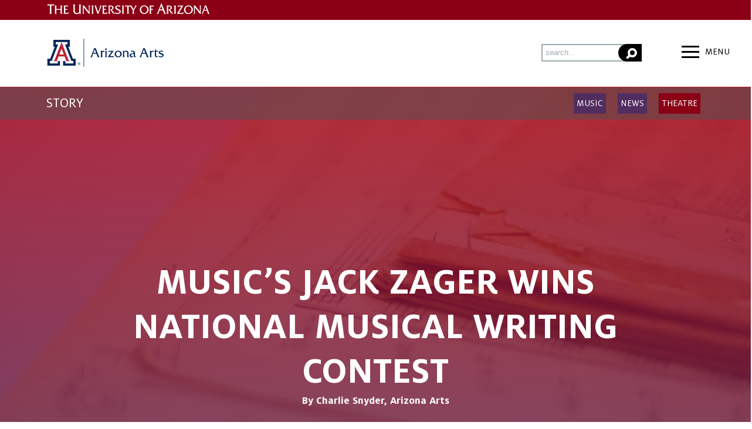

--- FILE ---
content_type: text/html; charset=UTF-8
request_url: https://arts.arizona.edu/musics-jack-zager-wins-national-musical-writing-contest/
body_size: 16180
content:
<!DOCTYPE html>
<html lang="en-US" class="no-js">
	<head>
		<meta charset="UTF-8">
		<meta http-equiv="X-UA-Compatible" content="IE=edge,chrome=1">
		<meta name="viewport" content="width=device-width, initial-scale=1">
		<!-- CHECK META CONTENT -->
		<title>Music&#039;s Jack Zager wins national musical writing contest - Arizona Arts</title>

		<link rel="pingback" href="https://arts.arizona.edu/xmlrpc.php">
		<link rel="shortcut icon" href="https://arts.arizona.edu/wp-content/themes/azarts/favicon.ico" type="image/vnd.microsoft.icon">
				<style>#skipNav{display: block;background-color:#fff;padding:1em;position: absolute;top: 0;left: -9999px;}#skipNav:focus{left:0;}</style>

		<meta name='robots' content='index, follow, max-image-preview:large, max-snippet:-1, max-video-preview:-1' />
<meta http-equiv="X-UA-Compatible" content="IE=Edge" />
	<!-- This site is optimized with the Yoast SEO plugin v26.8 - https://yoast.com/product/yoast-seo-wordpress/ -->
	<link rel="canonical" href="https://arts.arizona.edu/musics-jack-zager-wins-national-musical-writing-contest/" />
	<meta property="og:locale" content="en_US" />
	<meta property="og:type" content="article" />
	<meta property="og:title" content="Music&#039;s Jack Zager wins national musical writing contest - Arizona Arts" />
	<meta property="og:description" content="Jack Zager won a juried national competition for short musicals this fall at Showsearch 2019 in Los Angeles." />
	<meta property="og:url" content="https://arts.arizona.edu/musics-jack-zager-wins-national-musical-writing-contest/" />
	<meta property="og:site_name" content="Arizona Arts" />
	<meta property="article:published_time" content="2019-12-16T00:15:00+00:00" />
	<meta property="article:modified_time" content="2021-04-08T21:50:04+00:00" />
	<meta property="og:image" content="https://wpu.arts.arizona.edu/wp-content/uploads/sites/3/2019/12/05120855/ArchiveMaterialsNov2019ByMindiAcosta-24-scaled.jpg" />
	<meta property="og:image:width" content="945" />
	<meta property="og:image:height" content="630" />
	<meta property="og:image:type" content="image/jpeg" />
	<meta name="author" content="cjsnyder" />
	<meta name="twitter:card" content="summary_large_image" />
	<meta name="twitter:label1" content="Written by" />
	<meta name="twitter:data1" content="cjsnyder" />
	<meta name="twitter:label2" content="Est. reading time" />
	<meta name="twitter:data2" content="4 minutes" />
	<script type="application/ld+json" class="yoast-schema-graph">{"@context":"https://schema.org","@graph":[{"@type":"Article","@id":"https://arts.arizona.edu/musics-jack-zager-wins-national-musical-writing-contest/#article","isPartOf":{"@id":"https://arts.arizona.edu/musics-jack-zager-wins-national-musical-writing-contest/"},"author":{"name":"cjsnyder","@id":"https://arts.arizona.edu/#/schema/person/1a40937928ab52bdb6745b6c4d539e22"},"headline":"Music&#8217;s Jack Zager wins national musical writing contest","datePublished":"2019-12-16T00:15:00+00:00","dateModified":"2021-04-08T21:50:04+00:00","mainEntityOfPage":{"@id":"https://arts.arizona.edu/musics-jack-zager-wins-national-musical-writing-contest/"},"wordCount":676,"image":{"@id":"https://arts.arizona.edu/musics-jack-zager-wins-national-musical-writing-contest/#primaryimage"},"thumbnailUrl":"https://wpu.arts.arizona.edu/wp-content/uploads/sites/3/2019/12/05120855/ArchiveMaterialsNov2019ByMindiAcosta-24-scaled.jpg","keywords":["Student Success","Videos"],"articleSection":["Music","News","Theatre"],"inLanguage":"en-US"},{"@type":"WebPage","@id":"https://arts.arizona.edu/musics-jack-zager-wins-national-musical-writing-contest/","url":"https://arts.arizona.edu/musics-jack-zager-wins-national-musical-writing-contest/","name":"Music's Jack Zager wins national musical writing contest - Arizona Arts","isPartOf":{"@id":"https://arts.arizona.edu/#website"},"primaryImageOfPage":{"@id":"https://arts.arizona.edu/musics-jack-zager-wins-national-musical-writing-contest/#primaryimage"},"image":{"@id":"https://arts.arizona.edu/musics-jack-zager-wins-national-musical-writing-contest/#primaryimage"},"thumbnailUrl":"https://wpu.arts.arizona.edu/wp-content/uploads/sites/3/2019/12/05120855/ArchiveMaterialsNov2019ByMindiAcosta-24-scaled.jpg","datePublished":"2019-12-16T00:15:00+00:00","dateModified":"2021-04-08T21:50:04+00:00","author":{"@id":"https://arts.arizona.edu/#/schema/person/1a40937928ab52bdb6745b6c4d539e22"},"breadcrumb":{"@id":"https://arts.arizona.edu/musics-jack-zager-wins-national-musical-writing-contest/#breadcrumb"},"inLanguage":"en-US","potentialAction":[{"@type":"ReadAction","target":["https://arts.arizona.edu/musics-jack-zager-wins-national-musical-writing-contest/"]}]},{"@type":"ImageObject","inLanguage":"en-US","@id":"https://arts.arizona.edu/musics-jack-zager-wins-national-musical-writing-contest/#primaryimage","url":"https://wpu.arts.arizona.edu/wp-content/uploads/sites/3/2019/12/05120855/ArchiveMaterialsNov2019ByMindiAcosta-24-scaled.jpg","contentUrl":"https://wpu.arts.arizona.edu/wp-content/uploads/sites/3/2019/12/05120855/ArchiveMaterialsNov2019ByMindiAcosta-24-scaled.jpg","width":2560,"height":1707},{"@type":"BreadcrumbList","@id":"https://arts.arizona.edu/musics-jack-zager-wins-national-musical-writing-contest/#breadcrumb","itemListElement":[{"@type":"ListItem","position":1,"name":"Home","item":"https://arts.arizona.edu/"},{"@type":"ListItem","position":2,"name":"Music&#8217;s Jack Zager wins national musical writing contest"}]},{"@type":"WebSite","@id":"https://arts.arizona.edu/#website","url":"https://arts.arizona.edu/","name":"Arizona Arts","description":"Arizona Arts home","potentialAction":[{"@type":"SearchAction","target":{"@type":"EntryPoint","urlTemplate":"https://arts.arizona.edu/?s={search_term_string}"},"query-input":{"@type":"PropertyValueSpecification","valueRequired":true,"valueName":"search_term_string"}}],"inLanguage":"en-US"},{"@type":"Person","@id":"https://arts.arizona.edu/#/schema/person/1a40937928ab52bdb6745b6c4d539e22","name":"cjsnyder","image":{"@type":"ImageObject","inLanguage":"en-US","@id":"https://arts.arizona.edu/#/schema/person/image/","url":"https://secure.gravatar.com/avatar/3b30791319cd872f2784ef3fb055f052b4e78e2235f52e3a4280ac65d97ed6f9?s=96&d=mm&r=g","contentUrl":"https://secure.gravatar.com/avatar/3b30791319cd872f2784ef3fb055f052b4e78e2235f52e3a4280ac65d97ed6f9?s=96&d=mm&r=g","caption":"cjsnyder"},"url":"https://arts.arizona.edu/author/cjsnyder/"}]}</script>
	<!-- / Yoast SEO plugin. -->


<link rel='dns-prefetch' href='//cdn.uadigital.arizona.edu' />
<link rel="alternate" type="application/rss+xml" title="Arizona Arts &raquo; Feed" href="https://arts.arizona.edu/feed/" />
<link rel="alternate" title="oEmbed (JSON)" type="application/json+oembed" href="https://arts.arizona.edu/wp-json/oembed/1.0/embed?url=https%3A%2F%2Farts.arizona.edu%2Fmusics-jack-zager-wins-national-musical-writing-contest%2F" />
<link rel="alternate" title="oEmbed (XML)" type="text/xml+oembed" href="https://arts.arizona.edu/wp-json/oembed/1.0/embed?url=https%3A%2F%2Farts.arizona.edu%2Fmusics-jack-zager-wins-national-musical-writing-contest%2F&#038;format=xml" />
<style id='wp-img-auto-sizes-contain-inline-css' type='text/css'>
img:is([sizes=auto i],[sizes^="auto," i]){contain-intrinsic-size:3000px 1500px}
/*# sourceURL=wp-img-auto-sizes-contain-inline-css */
</style>
<style id='wp-emoji-styles-inline-css' type='text/css'>

	img.wp-smiley, img.emoji {
		display: inline !important;
		border: none !important;
		box-shadow: none !important;
		height: 1em !important;
		width: 1em !important;
		margin: 0 0.07em !important;
		vertical-align: -0.1em !important;
		background: none !important;
		padding: 0 !important;
	}
/*# sourceURL=wp-emoji-styles-inline-css */
</style>
<style id='wp-block-library-inline-css' type='text/css'>
:root{--wp-block-synced-color:#7a00df;--wp-block-synced-color--rgb:122,0,223;--wp-bound-block-color:var(--wp-block-synced-color);--wp-editor-canvas-background:#ddd;--wp-admin-theme-color:#007cba;--wp-admin-theme-color--rgb:0,124,186;--wp-admin-theme-color-darker-10:#006ba1;--wp-admin-theme-color-darker-10--rgb:0,107,160.5;--wp-admin-theme-color-darker-20:#005a87;--wp-admin-theme-color-darker-20--rgb:0,90,135;--wp-admin-border-width-focus:2px}@media (min-resolution:192dpi){:root{--wp-admin-border-width-focus:1.5px}}.wp-element-button{cursor:pointer}:root .has-very-light-gray-background-color{background-color:#eee}:root .has-very-dark-gray-background-color{background-color:#313131}:root .has-very-light-gray-color{color:#eee}:root .has-very-dark-gray-color{color:#313131}:root .has-vivid-green-cyan-to-vivid-cyan-blue-gradient-background{background:linear-gradient(135deg,#00d084,#0693e3)}:root .has-purple-crush-gradient-background{background:linear-gradient(135deg,#34e2e4,#4721fb 50%,#ab1dfe)}:root .has-hazy-dawn-gradient-background{background:linear-gradient(135deg,#faaca8,#dad0ec)}:root .has-subdued-olive-gradient-background{background:linear-gradient(135deg,#fafae1,#67a671)}:root .has-atomic-cream-gradient-background{background:linear-gradient(135deg,#fdd79a,#004a59)}:root .has-nightshade-gradient-background{background:linear-gradient(135deg,#330968,#31cdcf)}:root .has-midnight-gradient-background{background:linear-gradient(135deg,#020381,#2874fc)}:root{--wp--preset--font-size--normal:16px;--wp--preset--font-size--huge:42px}.has-regular-font-size{font-size:1em}.has-larger-font-size{font-size:2.625em}.has-normal-font-size{font-size:var(--wp--preset--font-size--normal)}.has-huge-font-size{font-size:var(--wp--preset--font-size--huge)}.has-text-align-center{text-align:center}.has-text-align-left{text-align:left}.has-text-align-right{text-align:right}.has-fit-text{white-space:nowrap!important}#end-resizable-editor-section{display:none}.aligncenter{clear:both}.items-justified-left{justify-content:flex-start}.items-justified-center{justify-content:center}.items-justified-right{justify-content:flex-end}.items-justified-space-between{justify-content:space-between}.screen-reader-text{border:0;clip-path:inset(50%);height:1px;margin:-1px;overflow:hidden;padding:0;position:absolute;width:1px;word-wrap:normal!important}.screen-reader-text:focus{background-color:#ddd;clip-path:none;color:#444;display:block;font-size:1em;height:auto;left:5px;line-height:normal;padding:15px 23px 14px;text-decoration:none;top:5px;width:auto;z-index:100000}html :where(.has-border-color){border-style:solid}html :where([style*=border-top-color]){border-top-style:solid}html :where([style*=border-right-color]){border-right-style:solid}html :where([style*=border-bottom-color]){border-bottom-style:solid}html :where([style*=border-left-color]){border-left-style:solid}html :where([style*=border-width]){border-style:solid}html :where([style*=border-top-width]){border-top-style:solid}html :where([style*=border-right-width]){border-right-style:solid}html :where([style*=border-bottom-width]){border-bottom-style:solid}html :where([style*=border-left-width]){border-left-style:solid}html :where(img[class*=wp-image-]){height:auto;max-width:100%}:where(figure){margin:0 0 1em}html :where(.is-position-sticky){--wp-admin--admin-bar--position-offset:var(--wp-admin--admin-bar--height,0px)}@media screen and (max-width:600px){html :where(.is-position-sticky){--wp-admin--admin-bar--position-offset:0px}}

/*# sourceURL=wp-block-library-inline-css */
</style><style id='wp-block-heading-inline-css' type='text/css'>
h1:where(.wp-block-heading).has-background,h2:where(.wp-block-heading).has-background,h3:where(.wp-block-heading).has-background,h4:where(.wp-block-heading).has-background,h5:where(.wp-block-heading).has-background,h6:where(.wp-block-heading).has-background{padding:1.25em 2.375em}h1.has-text-align-left[style*=writing-mode]:where([style*=vertical-lr]),h1.has-text-align-right[style*=writing-mode]:where([style*=vertical-rl]),h2.has-text-align-left[style*=writing-mode]:where([style*=vertical-lr]),h2.has-text-align-right[style*=writing-mode]:where([style*=vertical-rl]),h3.has-text-align-left[style*=writing-mode]:where([style*=vertical-lr]),h3.has-text-align-right[style*=writing-mode]:where([style*=vertical-rl]),h4.has-text-align-left[style*=writing-mode]:where([style*=vertical-lr]),h4.has-text-align-right[style*=writing-mode]:where([style*=vertical-rl]),h5.has-text-align-left[style*=writing-mode]:where([style*=vertical-lr]),h5.has-text-align-right[style*=writing-mode]:where([style*=vertical-rl]),h6.has-text-align-left[style*=writing-mode]:where([style*=vertical-lr]),h6.has-text-align-right[style*=writing-mode]:where([style*=vertical-rl]){rotate:180deg}
/*# sourceURL=https://arts.arizona.edu/wp-includes/blocks/heading/style.min.css */
</style>
<style id='wp-block-image-inline-css' type='text/css'>
.wp-block-image>a,.wp-block-image>figure>a{display:inline-block}.wp-block-image img{box-sizing:border-box;height:auto;max-width:100%;vertical-align:bottom}@media not (prefers-reduced-motion){.wp-block-image img.hide{visibility:hidden}.wp-block-image img.show{animation:show-content-image .4s}}.wp-block-image[style*=border-radius] img,.wp-block-image[style*=border-radius]>a{border-radius:inherit}.wp-block-image.has-custom-border img{box-sizing:border-box}.wp-block-image.aligncenter{text-align:center}.wp-block-image.alignfull>a,.wp-block-image.alignwide>a{width:100%}.wp-block-image.alignfull img,.wp-block-image.alignwide img{height:auto;width:100%}.wp-block-image .aligncenter,.wp-block-image .alignleft,.wp-block-image .alignright,.wp-block-image.aligncenter,.wp-block-image.alignleft,.wp-block-image.alignright{display:table}.wp-block-image .aligncenter>figcaption,.wp-block-image .alignleft>figcaption,.wp-block-image .alignright>figcaption,.wp-block-image.aligncenter>figcaption,.wp-block-image.alignleft>figcaption,.wp-block-image.alignright>figcaption{caption-side:bottom;display:table-caption}.wp-block-image .alignleft{float:left;margin:.5em 1em .5em 0}.wp-block-image .alignright{float:right;margin:.5em 0 .5em 1em}.wp-block-image .aligncenter{margin-left:auto;margin-right:auto}.wp-block-image :where(figcaption){margin-bottom:1em;margin-top:.5em}.wp-block-image.is-style-circle-mask img{border-radius:9999px}@supports ((-webkit-mask-image:none) or (mask-image:none)) or (-webkit-mask-image:none){.wp-block-image.is-style-circle-mask img{border-radius:0;-webkit-mask-image:url('data:image/svg+xml;utf8,<svg viewBox="0 0 100 100" xmlns="http://www.w3.org/2000/svg"><circle cx="50" cy="50" r="50"/></svg>');mask-image:url('data:image/svg+xml;utf8,<svg viewBox="0 0 100 100" xmlns="http://www.w3.org/2000/svg"><circle cx="50" cy="50" r="50"/></svg>');mask-mode:alpha;-webkit-mask-position:center;mask-position:center;-webkit-mask-repeat:no-repeat;mask-repeat:no-repeat;-webkit-mask-size:contain;mask-size:contain}}:root :where(.wp-block-image.is-style-rounded img,.wp-block-image .is-style-rounded img){border-radius:9999px}.wp-block-image figure{margin:0}.wp-lightbox-container{display:flex;flex-direction:column;position:relative}.wp-lightbox-container img{cursor:zoom-in}.wp-lightbox-container img:hover+button{opacity:1}.wp-lightbox-container button{align-items:center;backdrop-filter:blur(16px) saturate(180%);background-color:#5a5a5a40;border:none;border-radius:4px;cursor:zoom-in;display:flex;height:20px;justify-content:center;opacity:0;padding:0;position:absolute;right:16px;text-align:center;top:16px;width:20px;z-index:100}@media not (prefers-reduced-motion){.wp-lightbox-container button{transition:opacity .2s ease}}.wp-lightbox-container button:focus-visible{outline:3px auto #5a5a5a40;outline:3px auto -webkit-focus-ring-color;outline-offset:3px}.wp-lightbox-container button:hover{cursor:pointer;opacity:1}.wp-lightbox-container button:focus{opacity:1}.wp-lightbox-container button:focus,.wp-lightbox-container button:hover,.wp-lightbox-container button:not(:hover):not(:active):not(.has-background){background-color:#5a5a5a40;border:none}.wp-lightbox-overlay{box-sizing:border-box;cursor:zoom-out;height:100vh;left:0;overflow:hidden;position:fixed;top:0;visibility:hidden;width:100%;z-index:100000}.wp-lightbox-overlay .close-button{align-items:center;cursor:pointer;display:flex;justify-content:center;min-height:40px;min-width:40px;padding:0;position:absolute;right:calc(env(safe-area-inset-right) + 16px);top:calc(env(safe-area-inset-top) + 16px);z-index:5000000}.wp-lightbox-overlay .close-button:focus,.wp-lightbox-overlay .close-button:hover,.wp-lightbox-overlay .close-button:not(:hover):not(:active):not(.has-background){background:none;border:none}.wp-lightbox-overlay .lightbox-image-container{height:var(--wp--lightbox-container-height);left:50%;overflow:hidden;position:absolute;top:50%;transform:translate(-50%,-50%);transform-origin:top left;width:var(--wp--lightbox-container-width);z-index:9999999999}.wp-lightbox-overlay .wp-block-image{align-items:center;box-sizing:border-box;display:flex;height:100%;justify-content:center;margin:0;position:relative;transform-origin:0 0;width:100%;z-index:3000000}.wp-lightbox-overlay .wp-block-image img{height:var(--wp--lightbox-image-height);min-height:var(--wp--lightbox-image-height);min-width:var(--wp--lightbox-image-width);width:var(--wp--lightbox-image-width)}.wp-lightbox-overlay .wp-block-image figcaption{display:none}.wp-lightbox-overlay button{background:none;border:none}.wp-lightbox-overlay .scrim{background-color:#fff;height:100%;opacity:.9;position:absolute;width:100%;z-index:2000000}.wp-lightbox-overlay.active{visibility:visible}@media not (prefers-reduced-motion){.wp-lightbox-overlay.active{animation:turn-on-visibility .25s both}.wp-lightbox-overlay.active img{animation:turn-on-visibility .35s both}.wp-lightbox-overlay.show-closing-animation:not(.active){animation:turn-off-visibility .35s both}.wp-lightbox-overlay.show-closing-animation:not(.active) img{animation:turn-off-visibility .25s both}.wp-lightbox-overlay.zoom.active{animation:none;opacity:1;visibility:visible}.wp-lightbox-overlay.zoom.active .lightbox-image-container{animation:lightbox-zoom-in .4s}.wp-lightbox-overlay.zoom.active .lightbox-image-container img{animation:none}.wp-lightbox-overlay.zoom.active .scrim{animation:turn-on-visibility .4s forwards}.wp-lightbox-overlay.zoom.show-closing-animation:not(.active){animation:none}.wp-lightbox-overlay.zoom.show-closing-animation:not(.active) .lightbox-image-container{animation:lightbox-zoom-out .4s}.wp-lightbox-overlay.zoom.show-closing-animation:not(.active) .lightbox-image-container img{animation:none}.wp-lightbox-overlay.zoom.show-closing-animation:not(.active) .scrim{animation:turn-off-visibility .4s forwards}}@keyframes show-content-image{0%{visibility:hidden}99%{visibility:hidden}to{visibility:visible}}@keyframes turn-on-visibility{0%{opacity:0}to{opacity:1}}@keyframes turn-off-visibility{0%{opacity:1;visibility:visible}99%{opacity:0;visibility:visible}to{opacity:0;visibility:hidden}}@keyframes lightbox-zoom-in{0%{transform:translate(calc((-100vw + var(--wp--lightbox-scrollbar-width))/2 + var(--wp--lightbox-initial-left-position)),calc(-50vh + var(--wp--lightbox-initial-top-position))) scale(var(--wp--lightbox-scale))}to{transform:translate(-50%,-50%) scale(1)}}@keyframes lightbox-zoom-out{0%{transform:translate(-50%,-50%) scale(1);visibility:visible}99%{visibility:visible}to{transform:translate(calc((-100vw + var(--wp--lightbox-scrollbar-width))/2 + var(--wp--lightbox-initial-left-position)),calc(-50vh + var(--wp--lightbox-initial-top-position))) scale(var(--wp--lightbox-scale));visibility:hidden}}
/*# sourceURL=https://arts.arizona.edu/wp-includes/blocks/image/style.min.css */
</style>
<style id='wp-block-list-inline-css' type='text/css'>
ol,ul{box-sizing:border-box}:root :where(.wp-block-list.has-background){padding:1.25em 2.375em}
/*# sourceURL=https://arts.arizona.edu/wp-includes/blocks/list/style.min.css */
</style>
<style id='wp-block-paragraph-inline-css' type='text/css'>
.is-small-text{font-size:.875em}.is-regular-text{font-size:1em}.is-large-text{font-size:2.25em}.is-larger-text{font-size:3em}.has-drop-cap:not(:focus):first-letter{float:left;font-size:8.4em;font-style:normal;font-weight:100;line-height:.68;margin:.05em .1em 0 0;text-transform:uppercase}body.rtl .has-drop-cap:not(:focus):first-letter{float:none;margin-left:.1em}p.has-drop-cap.has-background{overflow:hidden}:root :where(p.has-background){padding:1.25em 2.375em}:where(p.has-text-color:not(.has-link-color)) a{color:inherit}p.has-text-align-left[style*="writing-mode:vertical-lr"],p.has-text-align-right[style*="writing-mode:vertical-rl"]{rotate:180deg}
/*# sourceURL=https://arts.arizona.edu/wp-includes/blocks/paragraph/style.min.css */
</style>
<style id='global-styles-inline-css' type='text/css'>
:root{--wp--preset--aspect-ratio--square: 1;--wp--preset--aspect-ratio--4-3: 4/3;--wp--preset--aspect-ratio--3-4: 3/4;--wp--preset--aspect-ratio--3-2: 3/2;--wp--preset--aspect-ratio--2-3: 2/3;--wp--preset--aspect-ratio--16-9: 16/9;--wp--preset--aspect-ratio--9-16: 9/16;--wp--preset--color--black: #000000;--wp--preset--color--cyan-bluish-gray: #abb8c3;--wp--preset--color--white: #ffffff;--wp--preset--color--pale-pink: #f78da7;--wp--preset--color--vivid-red: #cf2e2e;--wp--preset--color--luminous-vivid-orange: #ff6900;--wp--preset--color--luminous-vivid-amber: #fcb900;--wp--preset--color--light-green-cyan: #7bdcb5;--wp--preset--color--vivid-green-cyan: #00d084;--wp--preset--color--pale-cyan-blue: #8ed1fc;--wp--preset--color--vivid-cyan-blue: #0693e3;--wp--preset--color--vivid-purple: #9b51e0;--wp--preset--gradient--vivid-cyan-blue-to-vivid-purple: linear-gradient(135deg,rgb(6,147,227) 0%,rgb(155,81,224) 100%);--wp--preset--gradient--light-green-cyan-to-vivid-green-cyan: linear-gradient(135deg,rgb(122,220,180) 0%,rgb(0,208,130) 100%);--wp--preset--gradient--luminous-vivid-amber-to-luminous-vivid-orange: linear-gradient(135deg,rgb(252,185,0) 0%,rgb(255,105,0) 100%);--wp--preset--gradient--luminous-vivid-orange-to-vivid-red: linear-gradient(135deg,rgb(255,105,0) 0%,rgb(207,46,46) 100%);--wp--preset--gradient--very-light-gray-to-cyan-bluish-gray: linear-gradient(135deg,rgb(238,238,238) 0%,rgb(169,184,195) 100%);--wp--preset--gradient--cool-to-warm-spectrum: linear-gradient(135deg,rgb(74,234,220) 0%,rgb(151,120,209) 20%,rgb(207,42,186) 40%,rgb(238,44,130) 60%,rgb(251,105,98) 80%,rgb(254,248,76) 100%);--wp--preset--gradient--blush-light-purple: linear-gradient(135deg,rgb(255,206,236) 0%,rgb(152,150,240) 100%);--wp--preset--gradient--blush-bordeaux: linear-gradient(135deg,rgb(254,205,165) 0%,rgb(254,45,45) 50%,rgb(107,0,62) 100%);--wp--preset--gradient--luminous-dusk: linear-gradient(135deg,rgb(255,203,112) 0%,rgb(199,81,192) 50%,rgb(65,88,208) 100%);--wp--preset--gradient--pale-ocean: linear-gradient(135deg,rgb(255,245,203) 0%,rgb(182,227,212) 50%,rgb(51,167,181) 100%);--wp--preset--gradient--electric-grass: linear-gradient(135deg,rgb(202,248,128) 0%,rgb(113,206,126) 100%);--wp--preset--gradient--midnight: linear-gradient(135deg,rgb(2,3,129) 0%,rgb(40,116,252) 100%);--wp--preset--font-size--small: 13px;--wp--preset--font-size--medium: 20px;--wp--preset--font-size--large: 36px;--wp--preset--font-size--x-large: 42px;--wp--preset--spacing--20: 0.44rem;--wp--preset--spacing--30: 0.67rem;--wp--preset--spacing--40: 1rem;--wp--preset--spacing--50: 1.5rem;--wp--preset--spacing--60: 2.25rem;--wp--preset--spacing--70: 3.38rem;--wp--preset--spacing--80: 5.06rem;--wp--preset--shadow--natural: 6px 6px 9px rgba(0, 0, 0, 0.2);--wp--preset--shadow--deep: 12px 12px 50px rgba(0, 0, 0, 0.4);--wp--preset--shadow--sharp: 6px 6px 0px rgba(0, 0, 0, 0.2);--wp--preset--shadow--outlined: 6px 6px 0px -3px rgb(255, 255, 255), 6px 6px rgb(0, 0, 0);--wp--preset--shadow--crisp: 6px 6px 0px rgb(0, 0, 0);}:where(.is-layout-flex){gap: 0.5em;}:where(.is-layout-grid){gap: 0.5em;}body .is-layout-flex{display: flex;}.is-layout-flex{flex-wrap: wrap;align-items: center;}.is-layout-flex > :is(*, div){margin: 0;}body .is-layout-grid{display: grid;}.is-layout-grid > :is(*, div){margin: 0;}:where(.wp-block-columns.is-layout-flex){gap: 2em;}:where(.wp-block-columns.is-layout-grid){gap: 2em;}:where(.wp-block-post-template.is-layout-flex){gap: 1.25em;}:where(.wp-block-post-template.is-layout-grid){gap: 1.25em;}.has-black-color{color: var(--wp--preset--color--black) !important;}.has-cyan-bluish-gray-color{color: var(--wp--preset--color--cyan-bluish-gray) !important;}.has-white-color{color: var(--wp--preset--color--white) !important;}.has-pale-pink-color{color: var(--wp--preset--color--pale-pink) !important;}.has-vivid-red-color{color: var(--wp--preset--color--vivid-red) !important;}.has-luminous-vivid-orange-color{color: var(--wp--preset--color--luminous-vivid-orange) !important;}.has-luminous-vivid-amber-color{color: var(--wp--preset--color--luminous-vivid-amber) !important;}.has-light-green-cyan-color{color: var(--wp--preset--color--light-green-cyan) !important;}.has-vivid-green-cyan-color{color: var(--wp--preset--color--vivid-green-cyan) !important;}.has-pale-cyan-blue-color{color: var(--wp--preset--color--pale-cyan-blue) !important;}.has-vivid-cyan-blue-color{color: var(--wp--preset--color--vivid-cyan-blue) !important;}.has-vivid-purple-color{color: var(--wp--preset--color--vivid-purple) !important;}.has-black-background-color{background-color: var(--wp--preset--color--black) !important;}.has-cyan-bluish-gray-background-color{background-color: var(--wp--preset--color--cyan-bluish-gray) !important;}.has-white-background-color{background-color: var(--wp--preset--color--white) !important;}.has-pale-pink-background-color{background-color: var(--wp--preset--color--pale-pink) !important;}.has-vivid-red-background-color{background-color: var(--wp--preset--color--vivid-red) !important;}.has-luminous-vivid-orange-background-color{background-color: var(--wp--preset--color--luminous-vivid-orange) !important;}.has-luminous-vivid-amber-background-color{background-color: var(--wp--preset--color--luminous-vivid-amber) !important;}.has-light-green-cyan-background-color{background-color: var(--wp--preset--color--light-green-cyan) !important;}.has-vivid-green-cyan-background-color{background-color: var(--wp--preset--color--vivid-green-cyan) !important;}.has-pale-cyan-blue-background-color{background-color: var(--wp--preset--color--pale-cyan-blue) !important;}.has-vivid-cyan-blue-background-color{background-color: var(--wp--preset--color--vivid-cyan-blue) !important;}.has-vivid-purple-background-color{background-color: var(--wp--preset--color--vivid-purple) !important;}.has-black-border-color{border-color: var(--wp--preset--color--black) !important;}.has-cyan-bluish-gray-border-color{border-color: var(--wp--preset--color--cyan-bluish-gray) !important;}.has-white-border-color{border-color: var(--wp--preset--color--white) !important;}.has-pale-pink-border-color{border-color: var(--wp--preset--color--pale-pink) !important;}.has-vivid-red-border-color{border-color: var(--wp--preset--color--vivid-red) !important;}.has-luminous-vivid-orange-border-color{border-color: var(--wp--preset--color--luminous-vivid-orange) !important;}.has-luminous-vivid-amber-border-color{border-color: var(--wp--preset--color--luminous-vivid-amber) !important;}.has-light-green-cyan-border-color{border-color: var(--wp--preset--color--light-green-cyan) !important;}.has-vivid-green-cyan-border-color{border-color: var(--wp--preset--color--vivid-green-cyan) !important;}.has-pale-cyan-blue-border-color{border-color: var(--wp--preset--color--pale-cyan-blue) !important;}.has-vivid-cyan-blue-border-color{border-color: var(--wp--preset--color--vivid-cyan-blue) !important;}.has-vivid-purple-border-color{border-color: var(--wp--preset--color--vivid-purple) !important;}.has-vivid-cyan-blue-to-vivid-purple-gradient-background{background: var(--wp--preset--gradient--vivid-cyan-blue-to-vivid-purple) !important;}.has-light-green-cyan-to-vivid-green-cyan-gradient-background{background: var(--wp--preset--gradient--light-green-cyan-to-vivid-green-cyan) !important;}.has-luminous-vivid-amber-to-luminous-vivid-orange-gradient-background{background: var(--wp--preset--gradient--luminous-vivid-amber-to-luminous-vivid-orange) !important;}.has-luminous-vivid-orange-to-vivid-red-gradient-background{background: var(--wp--preset--gradient--luminous-vivid-orange-to-vivid-red) !important;}.has-very-light-gray-to-cyan-bluish-gray-gradient-background{background: var(--wp--preset--gradient--very-light-gray-to-cyan-bluish-gray) !important;}.has-cool-to-warm-spectrum-gradient-background{background: var(--wp--preset--gradient--cool-to-warm-spectrum) !important;}.has-blush-light-purple-gradient-background{background: var(--wp--preset--gradient--blush-light-purple) !important;}.has-blush-bordeaux-gradient-background{background: var(--wp--preset--gradient--blush-bordeaux) !important;}.has-luminous-dusk-gradient-background{background: var(--wp--preset--gradient--luminous-dusk) !important;}.has-pale-ocean-gradient-background{background: var(--wp--preset--gradient--pale-ocean) !important;}.has-electric-grass-gradient-background{background: var(--wp--preset--gradient--electric-grass) !important;}.has-midnight-gradient-background{background: var(--wp--preset--gradient--midnight) !important;}.has-small-font-size{font-size: var(--wp--preset--font-size--small) !important;}.has-medium-font-size{font-size: var(--wp--preset--font-size--medium) !important;}.has-large-font-size{font-size: var(--wp--preset--font-size--large) !important;}.has-x-large-font-size{font-size: var(--wp--preset--font-size--x-large) !important;}
/*# sourceURL=global-styles-inline-css */
</style>

<style id='classic-theme-styles-inline-css' type='text/css'>
/*! This file is auto-generated */
.wp-block-button__link{color:#fff;background-color:#32373c;border-radius:9999px;box-shadow:none;text-decoration:none;padding:calc(.667em + 2px) calc(1.333em + 2px);font-size:1.125em}.wp-block-file__button{background:#32373c;color:#fff;text-decoration:none}
/*# sourceURL=/wp-includes/css/classic-themes.min.css */
</style>
<link rel='stylesheet' id='weblator-charts-plugin-styles-css' href='https://arts.arizona.edu/wp-content/plugins/weblator-charts/public/assets/css/public.css?ver=1.7.9' type='text/css' media='all' />
<link rel='stylesheet' id='dflip-style-css' href='https://arts.arizona.edu/wp-content/plugins/dflip/assets/css/dflip.min.css?ver=2.4.13' type='text/css' media='all' />
<link rel='stylesheet' id='css-css' href='https://arts.arizona.edu/wp-content/themes/azarts/public_assets/css/main.css?v=1769665082&#038;ver=6.9' type='text/css' media='all' />
<link rel='stylesheet' id='css-additional-css' href='https://arts.arizona.edu/wp-content/themes/azarts/style.css?v=1769665082&#038;ver=6.9' type='text/css' media='all' />
<script type="text/javascript" src="https://arts.arizona.edu/wp-includes/js/jquery/jquery.min.js?ver=3.7.1" id="jquery-core-js"></script>
<script type="text/javascript" src="https://arts.arizona.edu/wp-includes/js/jquery/jquery-migrate.min.js?ver=3.4.1" id="jquery-migrate-js"></script>
<script type="text/javascript" src="https://arts.arizona.edu/wp-content/plugins/weblator-charts/public/assets/js/excanvas.js?ver=1.7.9" id="weblator-charts-canvas-js"></script>
<script type="text/javascript" src="https://arts.arizona.edu/wp-content/plugins/weblator-charts/public/assets/js/chartjs_new.js?ver=1.7.9" id="weblator-charts-charts-js"></script>
<script type="text/javascript" src="https://arts.arizona.edu/wp-content/plugins/weblator-charts/public/assets/js/legend.js?ver=1.7.9" id="weblator-charts-legend-js"></script>
<script type="text/javascript" src="https://arts.arizona.edu/wp-content/plugins/weblator-charts/public/assets/js/events.min.js?ver=1.7.9" id="weblator-charts-mutate-events-js"></script>
<script type="text/javascript" src="https://arts.arizona.edu/wp-content/plugins/weblator-charts/public/assets/js/mutate.min.js?ver=1.7.9" id="weblator-charts-mutate-js"></script>
<script type="text/javascript" id="weblator-charts-plugin-script-js-extra">
/* <![CDATA[ */
var ajaxurl = "https://arts.arizona.edu/wp-admin/admin-ajax.php";
//# sourceURL=weblator-charts-plugin-script-js-extra
/* ]]> */
</script>
<script type="text/javascript" src="https://arts.arizona.edu/wp-content/plugins/weblator-charts/public/assets/js/public.js?ver=1.7.9" id="weblator-charts-plugin-script-js"></script>
<link rel="https://api.w.org/" href="https://arts.arizona.edu/wp-json/" /><link rel="alternate" title="JSON" type="application/json" href="https://arts.arizona.edu/wp-json/wp/v2/posts/556" /><link rel="EditURI" type="application/rsd+xml" title="RSD" href="https://arts.arizona.edu/xmlrpc.php?rsd" />
<meta name="generator" content="WordPress 6.9" />
<link rel='shortlink' href='https://arts.arizona.edu/?p=556' />
<link rel="stylesheet" href="https://arts.arizona.edu/wp-content/plugins/weblator-charts/public/assets/css/notie.css">		<style type="text/css" id="wp-custom-css">
			#viz iframe {
	width: 90% !important;
	display: block;
	margin: 0 auto;
}

/* Links page */
.page-id-7117 h1 {
	padding: 1rem 0;
}
.page-id-7117 h3 {
	padding: 1rem 0;

}
.page-id-7117 .wp-block-button {
	padding: 1rem 0;
}
.page-id-7117 .wp-block-buttons {
    display: flex;
    flex-direction: row;
    flex-wrap: wrap;
    column-gap: 0.5em;
}
.page-id-7117 .is-content-justification-center .wp-block-buttons {
	justify-content: center;
}		</style>
				<script src="https://api.mapbox.com/mapbox-gl-js/v1.10.0/mapbox-gl.js"></script>
		<link href="https://api.mapbox.com/mapbox-gl-js/v1.10.0/mapbox-gl.css" rel="stylesheet" />
		<!-- Google Tag Manager -->
		<script async src="https://www.googletagmanager.com/gtag/js?id=G-VD82KQ0VZ7"></script>
		<script>
		  window.dataLayer = window.dataLayer || [];
		  function gtag(){dataLayer.push(arguments);}
		  gtag('js', new Date());
		  gtag('config', 'G-VD82KQ0VZ7');
		</script>        
		<!-- End Google Tag Manager -->	</head>

	</head>

	<body class="wp-singular post-template-default single single-post postid-556 single-format-standard wp-theme-azarts group-blog">
		<script src="https://unpkg.com/packery@2/dist/packery.pkgd.min.js"></script>
		<!-- Google Tag Manager (noscript) -->
		<noscript><iframe src="https://www.googletagmanager.com/ns.html?id=GTM-KLZ3XQC"
		height="0" width="0" style="display:none;visibility:hidden"></iframe></noscript>
		<!-- End Google Tag Manager (noscript) -->
		<div id="page" class="page">

									<header class="site-header push-down" role="banner">
				<div class="container">
					<a class="site-title" href="https://arts.arizona.edu/" title="Arizona Arts" rel="home">
						Arizona Arts					</a>

					<div id="main-navigation">
						<span class="nav-closer"></span>
						<nav class="site-nav-c" role="navigation">
							<a class="site-title" href="https://arts.arizona.edu/" title="Arizona Arts" rel="home">
								Arizona Arts							</a>
							<a id="skipNav" href="#siteBody">Skip navigation</a>
							<div class="menu-main-nav-container"><ul id="menu-main-nav" class="menu"><li id="menu-item-269" class="nav-trigger attend menu-item menu-item-type-post_type menu-item-object-page menu-item-269"><a href="https://arts.arizona.edu/attend/">Attend</a></li>
<li id="menu-item-270" class="nav-trigger explore menu-item menu-item-type-post_type menu-item-object-page menu-item-270"><a href="https://arts.arizona.edu/explore/">Explore</a></li>
<li id="menu-item-271" class="nav-trigger connect menu-item menu-item-type-post_type menu-item-object-page menu-item-271"><a href="https://arts.arizona.edu/connect/">Connect</a></li>
<li id="menu-item-272" class="nav-trigger about menu-item menu-item-type-post_type menu-item-object-page menu-item-272"><a href="https://arts.arizona.edu/about-us/">About Us</a></li>
<li id="menu-item-277" class="subitem menu-item menu-item-type-post_type menu-item-object-page menu-item-277"><a href="https://arts.arizona.edu/plan-your-experience/">Plan</a></li>
<li id="menu-item-274" class="subitem menu-item menu-item-type-post_type menu-item-object-page menu-item-274"><a href="https://arts.arizona.edu/contribute/">Giving</a></li>
<li id="menu-item-273" class="subitem menu-item menu-item-type-post_type menu-item-object-page menu-item-273"><a href="https://arts.arizona.edu/contact-us/">Contact</a></li>
</ul></div>							<div id="trans-attend" class="nav-trans attend"></div>
							<div id="trans-explore" class="nav-trans explore"></div>
							<div id="trans-connect" class="nav-trans connect"></div>
							<div id="trans-about" class="nav-trans about"></div>
						</nav>
						<div class="main-nav-right">
							<svg viewBox="0 0 176.09 1740.89">
								<defs>
									<clipPath id="nav-wave">
										<path class="cls-1" d="M1729.16.5H1.16s55.51,59.1,39,160c-9,55-27,66-33,148-5.34,72.91,20,96,39,175,8.87,36.9-2,102-23,149C-23.52,737,30.1,779,61.16,882.5c27,90-37,141-39,241-.88,43.56-11,101,32,212,12,31,26,215-53,393h1728Z"/>
									</clipPath>
								</defs>
							</svg>

							<ul class="main-subnav">
								<li><a href="/category/music/">Music</a></li>
								<li><a href="/category/theatre/">Theatre</a></li>
								<li><a href="/category/experiential/">Experiential</a></li>
								<li><a href="/category/visual-arts/">Visual Arts</a></li>
								<li><a href="/category/community/">Community</a></li>
								<li><a href="/category/dance/">Dance</a></li>
								<li><a href="/category/film/">Film</a></li>
								<li class="by-theme">
									<strong>Explore By Theme</strong>
									<ul class="theme-select">
																				<li data-count="42"><a href="/theme/2025-26/">2025-26</a></li>
																				<li data-count="96"><a href="/theme/alumni-pride/">Alumni Pride</a></li>
																				<li data-count="91"><a href="/theme/arizona-arts-connect/">Arizona Arts Connect</a></li>
																				<li data-count="45"><a href="/theme/arts-and-environment/">Arts and the Environment</a></li>
																				<li data-count="19"><a href="/theme/arts-and-technology/">Arts and Technology</a></li>
																				<li data-count="53"><a href="/theme/arts-and-wellness/">Arts and Wellness</a></li>
																				<li data-count="117"><a href="/theme/arts-research/">Research in the Arts</a></li>
																				<li data-count="61"><a href="/theme/donor-impact-stories/">Donor Impact Stories</a></li>
																				<li data-count="599"><a href="/theme/engaging-arizona/">Engaging Arizona</a></li>
																				<li data-count="125"><a href="/theme/faculty-focus/">Faculty Focus</a></li>
																				<li data-count="125"><a href="/theme/global-impact/">Global Impact</a></li>
																				<li data-count="80"><a href="/theme/interdisciplinary/">Interdisciplinary</a></li>
																				<li data-count="79"><a href="/theme/lectures/">Lectures</a></li>
																				<li data-count="39"><a href="/theme/medici-circle/">Medici Circle</a></li>
																				<li data-count="89"><a href="/theme/photography/">Photography</a></li>
																				<li data-count="291"><a href="/theme/student-success/">Student Success</a></li>
																				<li data-count="54"><a href="/theme/the-borderlands/">The Borderlands</a></li>
																				<li data-count="38"><a href="/theme/the-tucson-studio/">The Tucson Studio</a></li>
																				<li data-count="10"><a href="/theme/tucson-murals/">Murals of Tucson</a></li>
																				<li data-count="56"><a href="/theme/videos/">Videos</a></li>
																				<li data-count="221"><a href="/theme/wildcat-spirit/">Wildcat Spirit</a></li>
																				<li data-count="57"><a href="/theme/wonder-makes-me/">Wonder Makes Me</a></li>
																			</ul>
								</li>
							</ul>
													</div>
					</div>

					<div class="search-bar">
						<form id="sitewide-search" action="" method="post">
							<input type="text" name="sitewide-search" placeholder="search...">
							<button class="search-icon sitewide-search-submit">?</button>
						</form>
					</div>

					<div id="hamburger">
						<span></span>
						<span></span>
						<span></span>
						Menu
					</div>
				</div>
			</header>
			<div id="siteBody" class="site-body">
<main class="site-content single" role="main">

	
	<section class="page-header single">
		<div class="page-header-copy theme-post">
						<div class="ua-wordmark">
				<div class="container">
					<span>The University of Arizona</span>
				</div>
			</div>
						<div class="tag-bar push-down">
				<div class="container">
					<div class="post-type">Story</div>
					<div class="post-tags">
												<a href="/category/music/" class="post-category purple">Music</a>
												<a href="/category/news/" class="post-category purple">News</a>
												<a href="/category/theatre/" class="post-category dark-red">Theatre</a>
											</div>
				</div>
			</div>
			<div class="single-image-wrapper " style="background:url(https://wpu.arts.arizona.edu/wp-content/uploads/sites/3/2019/12/05120855/ArchiveMaterialsNov2019ByMindiAcosta-24-scaled.jpg) no-repeat center center; background-size:cover;">
				<div class="container">
					<h1>
						
						Music&#8217;s Jack Zager wins national musical writing contest <span class="byline">By Charlie Snyder, Arizona Arts</span>					</h1>
														</div>
				<div class="svg-wave"><img src="/wp-content/themes/azarts/public_assets/images/waves/static-white-top.svg" alt="wave"></div>
			</div>
		</div>
	</section>
	<section class="single-content">
		<div class="container">
			<div class="event-details type-post">
				
								<div class="post-date">Monday, December 16, 2019</div>
				<div class="post-from"><a href="https://music.arizona.edu" target="_blank">School of Music</a></div>				
				
									<ul class="standard-social "><li class="label">Share:</li><li><a href="https://www.facebook.com/sharer/sharer.php?u=https://arts.arizona.edu/musics-jack-zager-wins-national-musical-writing-contest/&amp;t=Music%26%238217%3Bs+Jack+Zager+wins+national+musical+writing+contest" class="fb" target="_blank" title="Share on Facebook">Share on Facebook</a></li><li><a href="https://twitter.com/share?url=https://arts.arizona.edu/musics-jack-zager-wins-national-musical-writing-contest/&amp;via=networkforgood&amp;text=Music%26%238217%3Bs+Jack+Zager+wins+national+musical+writing+contest" onclick="javascript:window.open(this.href, '', 'menubar=no,toolbar=no,resizable=yes,scrollbars=yes,height=300,width=600');return false;" class="tw" target="_blank" title="Share on Twitter">Share on Twitter</a></li><li><a href="http://www.linkedin.com/shareArticle?mini=true&amp;url=https://arts.arizona.edu/musics-jack-zager-wins-national-musical-writing-contest/&amp;title=Music%26%238217%3Bs+Jack+Zager+wins+national+musical+writing+contest&amp;summary=%0AUniversity+of+Arizona+first-year+music+student+Jack+Zager+and+his+writing+partner%2C+Rhiannon+Lewis%2C+won+a+juried+competition+for+short+musicals+in+Los+Angeles+this+fall%2C+earning+a&amp;source=networkforgood" class="li" target="_blank" title="Share on LinkedIn">Share on LinkedIn</a></li></ul>							</div>
			<div class="single-content-container">
				
<p>University of Arizona first-year music student Jack Zager and his writing partner, Rhiannon Lewis, won a juried competition for short musicals in Los Angeles this fall, earning a scholarship.</p>



<p>“Afikoman the Musical” tells the story of a feuding family settling old scores via a furious search for the Passover Afikoman, which is traditionally hidden by the family during Seder for the children to find.</p>



<div class="wp-block-image"><figure class="alignright size-large"><img fetchpriority="high" decoding="async" width="480" height="585" src="https://wpu.arts.arizona.edu/wp-content/uploads/sites/3/2020/08/05121113/jack-zager-mug.jpg" alt="" class="wp-image-557" srcset="https://wpu.arts.arizona.edu/wp-content/uploads/sites/3/2020/08/05121113/jack-zager-mug.jpg 480w, https://wpu.arts.arizona.edu/wp-content/uploads/sites/3/2020/08/05121113/jack-zager-mug-246x300.jpg 246w" sizes="(max-width: 480px) 100vw, 480px" /><figcaption><strong>Jack Zager</strong></figcaption></figure></div>



<p>Showsearch 2019, produced by the Foundation of New American Musicals, is a showcase for high school and college-aged students, who submit 10-minute musicals online for consideration. Submissions are judged on storytelling, musicality and originality. Finalists are mentored by entertainment industry professionals and their musicals are presented in a staged reading at UCLA’s The Little Theatre.</p>



<p>The finished musicals were directed by University of Arizona alumnus Richard Israel.</p>



<p>Israel has been a member of the Los Angeles theatre community for over 20 years and was the 2009 recipient of the Los Angeles Drama Critics Circle Award for Career Achievement in Direction. Israel graduated from Arizona Magna Cum Laude with a BFA in Musical Theatre.</p>



<p>Jack bonded with Richard.</p>



<p>“Doing Showsearch with Richard Israel was so cool,” Jack said. ‘He is also Jewish and was excited about the musical, saying like ‘in my Passover Seder, we did it this way.’ Also, just being able to talk to him about Arizona. I talked to him about my life here and he gave me advice, along with directing, which was just a really cool experience. He’s so talented.”</p>



<figure></figure>



<h2 class="wp-block-heading">GET TO KNOW JACK ZAGER</h2>



<ul class="wp-block-list"><li>Jack plays piano, composes music and acts.</li><li>His grandfather had a massive disco hit in 1978, “Let’s All Chant,” by the Michael Zager Band, sold five million copies, making it one of the best-selling singles of all time.</li><li>He got bit by the acting bug in fourth grade when he was cast as “Chip” for the local high school production of “Beauty and the Beast.”</li><li>Jack and his writing partner, Rhiannon Lewis, originally wrote “Afikoman” for an assignment from their opera teacher at the Los Angeles County High School for the Arts. The script is based on both of their families.</li><li>Last year, he won “Best Actor” for playing The Chairman in “The Mystery of Edwin Drood” from the National Youth Arts Awards.</li><li>He volunteers at The Miracle Project, a theatre, film and expressive arts program for children, teens and adults with autism and all abilities. He spent a month in Northern Thailand with the program assisting young children with disabilities with musical exercises and theater games. Jack was the inaugural member of the Miracle Project Ambassador program, and founded “LACHSA Miracle” at his high school.</li><li>At the Fred Fox School of Music, “the most interesting class I’m taking is “Human Achievement in the Arts,” taught by Dan Asia. It’s just about the history of art and beauty. And I’m writing an essay right now on how you can analyze “Carousel” and how effective the repetition of “If I Loved You” throughout the musical. I just think it’s one of the most interesting essays I’ve ever worked on.</li><li>“Rodgers and Hammerstein … painted this love story through like a single song that they would repeat. I just thought that was so incredible and I would love to be able to do that, like create like a theme that sort of like carries over.”</li><li>He looks up to Rodgers and Hammerstein, Lin Manuel Miranda (“obviously”), Benj Pasek and Justin Paul (“I really relate to the music that they write.”), and “obviously Stephen Sondheim, because he is great.”</li><li>Once got notes from Stephen Schwartz (“Wicked”) through a class called “Creating Musical Theater,” a collaborative lab at the Wallace Annenberg Center for Performing Arts. “That was cool, especially after seeing “Pippin,” to see how he applies what he says.”</li><li>Loves music theatre, obviously. “Pasek and Paul were BFA students in musical theater, performing in Michigan, but they were also writing. And I feel like that’s what I want to do here.”</li></ul>
				
								
				
				
				
								<ul class="event-themes">
										<li><a href="/theme/student-success/">Student Success</a></li>
										<li><a href="/theme/videos/">Videos</a></li>
									</ul>
							</div>
		</div>

		
	</section>

	
	
	

	
</main><!-- #primary -->

    	</div>

    	<footer class="site-footer">
    		<div class="container">
	    		<a href="/" class="footer-logo">The University of Arizona</a>
	    		<nav class="footer-nav" role="navigation">
	    			<div class="footer-info">
	    				<span class="footer-info-item first">Arizona Arts</span>
	    				<span class="footer-info-item">1017 N. Olive Rd.</span>
	    				<span class="footer-info-item">Tucson, Arizona 85721</span>
	    				<span class="footer-info-item"><a href="tel:520.621.1302">520.621.1302</a></span>
	    				<span class="footer-info-item last"><a href="mailto:ArizonaArts@arizona.edu">ArizonaArts@arizona.edu</a></span>
	    			</div>
					<div class="menu-footer-primary-container"><ul id="menu-footer-primary" class="menu"><li id="menu-item-406" class="menu-item menu-item-type-custom menu-item-object-custom menu-item-406"><a target="_blank" href="https://www.arizona.edu/campus-accessibility">Campus Accessibility</a></li>
<li id="menu-item-402" class="menu-item menu-item-type-custom menu-item-object-custom menu-item-402"><a target="_blank" href="https://www.arizona.edu/campus-safety">Campus Safety</a></li>
<li id="menu-item-407" class="menu-item menu-item-type-custom menu-item-object-custom menu-item-407"><a target="_blank" href="https://www.arizona.edu/copyright">Copyright</a></li>
<li id="menu-item-405" class="menu-item menu-item-type-custom menu-item-object-custom menu-item-405"><a target="_blank" href="https://talent.arizona.edu/">Employment</a></li>
<li id="menu-item-961" class="menu-item menu-item-type-custom menu-item-object-custom menu-item-961"><a target="_blank" href="https://privacy.arizona.edu/privacy-statement">Privacy Statement</a></li>
<li id="menu-item-962" class="footer-signup menu-item menu-item-type-custom menu-item-object-custom menu-item-962"><a target="_blank" href="https://lp.constantcontactpages.com/sl/n5rhaRN">Sign Up for Our Newsletter</a></li>
<li id="menu-item-963" class="footer-support menu-item menu-item-type-custom menu-item-object-custom menu-item-963"><a target="_blank" href="https://give.uafoundation.org/fine-arts">Support The Arts</a></li>
</ul></div>				</nav>
				<div class="mid-footer">
					<div class="mid-footer-right">
						<span class="bold">Connect</span>
						<ul class="footer-social">
							<li><a href="https://www.facebook.com/UArizonaArts/" class="fb" rel="noopener">Facebook</a></li>
														<li><a href="https://www.instagram.com/uarizonaarts/" class="ig" rel="noopener">Instagram</a></li>
							<li><a href="https://www.youtube.com/ArizonaArts" class="yt" rel="noopener">YouTube</a></li>
							<li><a href="https://www.linkedin.com/showcase/college-of-fine-arts-arizona-arts/" class="li" rel="noopener">LinkedIn</a></li>
						</ul>
					</div>
					<div class="mid-footer-left">
						<nav class="footer-secondary-nav">
							<div class="menu-secondary-footer-menu-container"><ul id="menu-secondary-footer-menu" class="menu"><li id="menu-item-93" class="menu-item menu-item-type-custom menu-item-object-custom menu-item-has-children menu-item-93"><a href="#">Academics</a>
<ul class="sub-menu">
	<li id="menu-item-964" class="menu-item menu-item-type-custom menu-item-object-custom menu-item-964"><a target="_blank" href="https://cfa.arizona.edu/">College of Fine Arts</a></li>
	<li id="menu-item-965" class="menu-item menu-item-type-custom menu-item-object-custom menu-item-965"><a target="_blank" href="https://art.arizona.edu/">School of Art</a></li>
	<li id="menu-item-966" class="menu-item menu-item-type-custom menu-item-object-custom menu-item-966"><a target="_blank" href="https://dance.arizona.edu/">School of Dance</a></li>
	<li id="menu-item-967" class="menu-item menu-item-type-custom menu-item-object-custom menu-item-967"><a target="_blank" href="https://music.arizona.edu/">School of Music</a></li>
	<li id="menu-item-968" class="menu-item menu-item-type-custom menu-item-object-custom menu-item-968"><a target="_blank" href="https://tftv.arizona.edu/">School of Theatre, Film &#038; Television</a></li>
</ul>
</li>
<li id="menu-item-96" class="menu-item menu-item-type-custom menu-item-object-custom menu-item-has-children menu-item-96"><a href="#">Arts Units</a>
<ul class="sub-menu">
	<li id="menu-item-969" class="menu-item menu-item-type-custom menu-item-object-custom menu-item-969"><a target="_blank" href="https://arizonaartslive.com">Arizona Arts Live</a></li>
	<li id="menu-item-971" class="menu-item menu-item-type-custom menu-item-object-custom menu-item-971"><a target="_blank" href="https://kennerly.ccp.arizona.edu/">Center for Creative Photography</a></li>
	<li id="menu-item-972" class="menu-item menu-item-type-custom menu-item-object-custom menu-item-972"><a target="_blank" href="https://artmuseum.arizona.edu/">University of Arizona Museum of Art</a></li>
</ul>
</li>
<li id="menu-item-973" class="menu-item menu-item-type-custom menu-item-object-custom menu-item-has-children menu-item-973"><a href="#">Resources</a>
<ul class="sub-menu">
	<li id="menu-item-974" class="menu-item menu-item-type-post_type menu-item-object-page menu-item-974"><a href="https://arts.arizona.edu/explore/">Arts Stories</a></li>
	<li id="menu-item-975" class="menu-item menu-item-type-custom menu-item-object-custom menu-item-975"><a href="https://am.ticketmaster.com/uacfa/buy">Box Office</a></li>
	<li id="menu-item-976" class="menu-item menu-item-type-post_type menu-item-object-page menu-item-976"><a href="https://arts.arizona.edu/attend/">Arts Events</a></li>
	<li id="menu-item-977" class="menu-item menu-item-type-custom menu-item-object-custom menu-item-977"><a target="_blank" href="https://map.arizona.edu/">Campus Map</a></li>
	<li id="menu-item-978" class="menu-item menu-item-type-post_type menu-item-object-page menu-item-978"><a href="https://arts.arizona.edu/contact-us/">Contact Us</a></li>
</ul>
</li>
</ul></div>						</nav>
					</div>
				</div>
				<div class="lower-footer">
          <a href="https://arts.arizona.edu/arizona-arts-events-and-activities-expectations/">Arizona Arts Events and Activities Expectations</a><br>
					<a href="https://www.arizona.edu/information-security-privacy" target="_blank" rel="noopener">University Information Security and Privacy.</a><br>
					&copy;2026 The Arizona Board of Regents on behalf of <a href="https://www.arizona.edu/" target="_blank" rel="noopener">The University of Arizona</a>
				</div>
			</div>
    	</footer>
    	<div id="modal">
    		<div id="modal-content">

    		</div>
    	</div>
    </div>

    <script type="speculationrules">
{"prefetch":[{"source":"document","where":{"and":[{"href_matches":"/*"},{"not":{"href_matches":["/wp-*.php","/wp-admin/*","/wp-content/uploads/sites/3/*","/wp-content/*","/wp-content/plugins/*","/wp-content/themes/azarts/*","/*\\?(.+)"]}},{"not":{"selector_matches":"a[rel~=\"nofollow\"]"}},{"not":{"selector_matches":".no-prefetch, .no-prefetch a"}}]},"eagerness":"conservative"}]}
</script>
<script data-cfasync="false"> var dFlipLocation = "https://arts.arizona.edu/wp-content/plugins/dflip/assets/"; var dFlipWPGlobal = {"text":{"toggleSound":"Turn on\/off Sound","toggleThumbnails":"Toggle Thumbnails","thumbTitle":"Thumbnails","outlineTitle":"Table of Contents","searchTitle":"Search","searchPlaceHolder":"Search","toggleOutline":"Toggle Outline\/Bookmark","previousPage":"Previous Page","nextPage":"Next Page","toggleFullscreen":"Toggle Fullscreen","zoomIn":"Zoom In","zoomOut":"Zoom Out","toggleHelp":"Toggle Help","singlePageMode":"Single Page Mode","doublePageMode":"Double Page Mode","downloadPDFFile":"Download PDF File","gotoFirstPage":"Goto First Page","gotoLastPage":"Goto Last Page","share":"Share","search":"Search","print":"Print","mailSubject":"I wanted you to see this FlipBook","mailBody":"Check out this site {{url}}","loading":"Loading"},"viewerType":"flipbook","mobileViewerType":"auto","moreControls":"download,pageMode,startPage,endPage,sound","hideControls":"","leftControls":"outline,thumbnail","rightControls":"fullScreen,share,download,more","hideShareControls":"","scrollWheel":"false","backgroundColor":"transparent","backgroundImage":"","height":"auto","paddingTop":"20","paddingBottom":"20","paddingLeft":"20","paddingRight":"20","controlsPosition":"bottom","controlsFloating":true,"direction":1,"duration":800,"soundEnable":"true","showDownloadControl":"true","showSearchControl":"false","showPrintControl":"false","enableAnalytics":"false","webgl":"true","hard":"none","autoEnableOutline":"false","autoEnableThumbnail":"false","pageScale":"fit","maxTextureSize":"1600","rangeChunkSize":"524288","disableRange":false,"zoomRatio":1.5,"fakeZoom":1,"flexibility":1,"pageMode":"0","singlePageMode":"0","pageSize":"0","autoPlay":"false","autoPlayDuration":5000,"autoPlayStart":"false","linkTarget":"2","sharePrefix":"flipbook-","pdfVersion":"default","thumbLayout":"book-title-hover","targetWindow":"_popup","buttonClass":"","hasSpiral":false,"calendarMode":false,"spiralColor":"#eee","cover3DType":"none","color3DCover":"#aaaaaa","color3DSheets":"#fff","flipbook3DTiltAngleUp":0,"flipbook3DTiltAngleLeft":0,"autoPDFLinktoViewer":false,"sideMenuOverlay":true,"displayLightboxPlayIcon":false,"popupBackGroundColor":"#eee","shelfImage":"","enableAutoLinks":true};</script><style>.df-sheet .df-page:before { opacity: 0.5;}section.linkAnnotation a, a.linkAnnotation, .buttonWidgetAnnotation a, a.customLinkAnnotation, .customHtmlAnnotation, .customVideoAnnotation, a.df-autolink{background-color: #ff0; opacity: 0.2;}
        section.linkAnnotation a:hover, a.linkAnnotation:hover, .buttonWidgetAnnotation a:hover, a.customLinkAnnotation:hover, .customHtmlAnnotation:hover, .customVideoAnnotation:hover, a.df-autolink:hover{background-color: #2196F3; opacity: 0.5;}.df-container.df-transparent.df-fullscreen{background-color: #eee;}  </style><script type="text/javascript" src="https://arts.arizona.edu/wp-content/plugins/dflip/assets/js/dflip.min.js?ver=2.4.13" id="dflip-script-js"></script>
<script type="text/javascript" src="https://cdn.uadigital.arizona.edu/lib/ua-bootstrap/v1.0.0-beta.26/ua-bootstrap.min.js?ver=6.9" id="az-js"></script>
<script type="text/javascript" src="https://arts.arizona.edu/wp-content/themes/azarts/public_assets/js/brink_animation.js?ver=6.9" id="anim-js"></script>
<script type="text/javascript" src="https://arts.arizona.edu/wp-content/themes/azarts/public_assets/js/app.js?ver=6.9" id="app-js"></script>
<script id="wp-emoji-settings" type="application/json">
{"baseUrl":"https://s.w.org/images/core/emoji/17.0.2/72x72/","ext":".png","svgUrl":"https://s.w.org/images/core/emoji/17.0.2/svg/","svgExt":".svg","source":{"concatemoji":"https://arts.arizona.edu/wp-includes/js/wp-emoji-release.min.js?ver=6.9"}}
</script>
<script type="module">
/* <![CDATA[ */
/*! This file is auto-generated */
const a=JSON.parse(document.getElementById("wp-emoji-settings").textContent),o=(window._wpemojiSettings=a,"wpEmojiSettingsSupports"),s=["flag","emoji"];function i(e){try{var t={supportTests:e,timestamp:(new Date).valueOf()};sessionStorage.setItem(o,JSON.stringify(t))}catch(e){}}function c(e,t,n){e.clearRect(0,0,e.canvas.width,e.canvas.height),e.fillText(t,0,0);t=new Uint32Array(e.getImageData(0,0,e.canvas.width,e.canvas.height).data);e.clearRect(0,0,e.canvas.width,e.canvas.height),e.fillText(n,0,0);const a=new Uint32Array(e.getImageData(0,0,e.canvas.width,e.canvas.height).data);return t.every((e,t)=>e===a[t])}function p(e,t){e.clearRect(0,0,e.canvas.width,e.canvas.height),e.fillText(t,0,0);var n=e.getImageData(16,16,1,1);for(let e=0;e<n.data.length;e++)if(0!==n.data[e])return!1;return!0}function u(e,t,n,a){switch(t){case"flag":return n(e,"\ud83c\udff3\ufe0f\u200d\u26a7\ufe0f","\ud83c\udff3\ufe0f\u200b\u26a7\ufe0f")?!1:!n(e,"\ud83c\udde8\ud83c\uddf6","\ud83c\udde8\u200b\ud83c\uddf6")&&!n(e,"\ud83c\udff4\udb40\udc67\udb40\udc62\udb40\udc65\udb40\udc6e\udb40\udc67\udb40\udc7f","\ud83c\udff4\u200b\udb40\udc67\u200b\udb40\udc62\u200b\udb40\udc65\u200b\udb40\udc6e\u200b\udb40\udc67\u200b\udb40\udc7f");case"emoji":return!a(e,"\ud83e\u1fac8")}return!1}function f(e,t,n,a){let r;const o=(r="undefined"!=typeof WorkerGlobalScope&&self instanceof WorkerGlobalScope?new OffscreenCanvas(300,150):document.createElement("canvas")).getContext("2d",{willReadFrequently:!0}),s=(o.textBaseline="top",o.font="600 32px Arial",{});return e.forEach(e=>{s[e]=t(o,e,n,a)}),s}function r(e){var t=document.createElement("script");t.src=e,t.defer=!0,document.head.appendChild(t)}a.supports={everything:!0,everythingExceptFlag:!0},new Promise(t=>{let n=function(){try{var e=JSON.parse(sessionStorage.getItem(o));if("object"==typeof e&&"number"==typeof e.timestamp&&(new Date).valueOf()<e.timestamp+604800&&"object"==typeof e.supportTests)return e.supportTests}catch(e){}return null}();if(!n){if("undefined"!=typeof Worker&&"undefined"!=typeof OffscreenCanvas&&"undefined"!=typeof URL&&URL.createObjectURL&&"undefined"!=typeof Blob)try{var e="postMessage("+f.toString()+"("+[JSON.stringify(s),u.toString(),c.toString(),p.toString()].join(",")+"));",a=new Blob([e],{type:"text/javascript"});const r=new Worker(URL.createObjectURL(a),{name:"wpTestEmojiSupports"});return void(r.onmessage=e=>{i(n=e.data),r.terminate(),t(n)})}catch(e){}i(n=f(s,u,c,p))}t(n)}).then(e=>{for(const n in e)a.supports[n]=e[n],a.supports.everything=a.supports.everything&&a.supports[n],"flag"!==n&&(a.supports.everythingExceptFlag=a.supports.everythingExceptFlag&&a.supports[n]);var t;a.supports.everythingExceptFlag=a.supports.everythingExceptFlag&&!a.supports.flag,a.supports.everything||((t=a.source||{}).concatemoji?r(t.concatemoji):t.wpemoji&&t.twemoji&&(r(t.twemoji),r(t.wpemoji)))});
//# sourceURL=https://arts.arizona.edu/wp-includes/js/wp-emoji-loader.min.js
/* ]]> */
</script>

  </body>
</html>

--- FILE ---
content_type: text/css
request_url: https://arts.arizona.edu/wp-content/themes/azarts/public_assets/css/main.css?v=1769665082&ver=6.9
body_size: 35575
content:
/*============================ */
/*==========================
COLORS
==========================*/
/*==========================
MEDIA QUERIES
==========================*/
/*==========================
FONTS
==========================*/
@font-face {
  font-family: 'MiloOT-Xbold';
  src: url("../fonts/MiloOT-Xbold.woff2") format("woff2"), url("../fonts/MiloOT-Xbold.woff") format("woff"), url("../fonts/MiloOT-Xbold.ttf") format("truetype");
  font-weight: 800;
  font-style: normal; }
@font-face {
  font-family: 'MiloOT-XboldIta';
  src: url("../fonts/MiloOT-XboldIta.woff2") format("woff2"), url("../fonts/MiloOT-XboldIta.woff") format("woff"), url("../fonts/MiloOT-XboldIta.ttf") format("truetype");
  font-weight: 800;
  font-style: italic; }
@font-face {
  font-family: 'MiloOT-Ita';
  src: url("../fonts/MiloOT-Ita.woff2") format("woff2"), url("../fonts/MiloOT-Ita.woff") format("woff"), url("../fonts/MiloOT-Ita.ttf") format("truetype");
  font-weight: normal;
  font-style: italic; }
@font-face {
  font-family: 'MiloOT';
  src: url("../fonts/MiloOT-Bold.woff2") format("woff2"), url("../fonts/MiloOT-Bold.woff") format("woff"), url("../fonts/MiloOT-Bold.ttf") format("truetype");
  font-weight: bold;
  font-style: normal; }
@font-face {
  font-family: 'MiloOT-BoldIta';
  src: url("../fonts/MiloOT-BoldIta.woff2") format("woff2"), url("../fonts/MiloOT-BoldIta.woff") format("woff"), url("../fonts/MiloOT-BoldIta.ttf") format("truetype");
  font-weight: bold;
  font-style: italic; }
@font-face {
  font-family: 'MiloOT';
  src: url("../fonts/MiloOT.woff2") format("woff2"), url("../fonts/MiloOT.woff") format("woff"), url("../fonts/MiloOT.ttf") format("truetype");
  font-weight: normal;
  font-style: normal; }
/*==========================
DIMENSIONS
==========================*/
/*==========================
BORDERS
==========================*/
/* line 1, ../../src/scss/_base.scss */
html, body {
  margin: 0;
  padding: 0;
  width: 100vw;
  font-size: 10px;
  overflow-x: hidden;
  font-family: "MiloOT"; }

/* line 10, ../../src/scss/_base.scss */
body {
  width: 100vw;
  font-size: 1.6rem;
  line-height: 1.6em; }
  /* line 15, ../../src/scss/_base.scss */
  body.locked {
    height: 100vh;
    overflow: hidden; }
    /* line 19, ../../src/scss/_base.scss */
    body.locked.active {
      height: auto;
      overflow: auto; }

/* line 26, ../../src/scss/_base.scss */
* {
  box-sizing: border-box; }

/* line 30, ../../src/scss/_base.scss */
h1, h2, h3, h4, h5, h6 {
  margin: 0;
  padding: 0;
  font-weight: bold; }

/* line 36, ../../src/scss/_base.scss */
a {
  color: #007D84;
  text-decoration: underline; }
  /* line 40, ../../src/scss/_base.scss */
  a:active, a:hover {
    background: #007D84;
    color: #fff;
    text-decoration: none; }
  /* line 46, ../../src/scss/_base.scss */
  a.overlink {
    position: absolute;
    top: 0;
    left: 0;
    width: 100%;
    height: 100%;
    z-index: 10;
    overflow: hidden;
    text-indent: -1000px; }
    /* line 56, ../../src/scss/_base.scss */
    a.overlink:hover, a.overlink:active {
      background: none;
      color: inherit; }

/* line 63, ../../src/scss/_base.scss */
.container, .wp-block-columns, .related-content.display-plain .related-content-copy, .related-content .related-content-copy, #planning-tool-results #tool-result-list .no-results {
  padding: 0 1rem; }
  @media only screen and (min-width: 1000px) {
    /* line 63, ../../src/scss/_base.scss */
    .container, .wp-block-columns, .related-content.display-plain .related-content-copy, .related-content .related-content-copy, #planning-tool-results #tool-result-list .no-results {
      padding: 0 calc(6.25rem + 16px);
      margin: 0 auto;
      max-width: 130rem; } }

/* line 74, ../../src/scss/_base.scss */
.standard-form {
  padding: 0;
  margin: 0; }
  /* line 78, ../../src/scss/_base.scss */
  .standard-form fieldset {
    border: 0;
    padding: 0;
    margin: 0; }
  /* line 84, ../../src/scss/_base.scss */
  .standard-form .form-row {
    width: 100%;
    margin-bottom: 3.2rem; }
    /* line 88, ../../src/scss/_base.scss */
    .standard-form .form-row:last-of-type {
      margin-bottom: 0; }
    /* line 92, ../../src/scss/_base.scss */
    .standard-form .form-row.half {
      width: calc(50% - 1.6rem);
      float: left;
      margin-right: 1.6rem; }
      /* line 97, ../../src/scss/_base.scss */
      .standard-form .form-row.half.right {
        margin-left: 1.6rem;
        margin-right: 0;
        float: left; }
    /* line 104, ../../src/scss/_base.scss */
    .standard-form .form-row label {
      display: none; }
    /* line 108, ../../src/scss/_base.scss */
    .standard-form .form-row input {
      width: 100%;
      padding: 1.5rem;
      border: 0;
      border-radius: 5px;
      color: #000; }
    /* line 116, ../../src/scss/_base.scss */
    .standard-form .form-row textarea {
      width: 100%;
      padding: 1rem;
      border: 0;
      border-radius: 5px;
      min-height: 20rem;
      color: #000; }

/* line 127, ../../src/scss/_base.scss */
.form-message {
  margin-bottom: 2.4rem;
  background: #fff;
  padding: .8rem;
  display: none; }
  /* line 133, ../../src/scss/_base.scss */
  .form-message.error {
    color: #AB0520;
    border: 1px solid #AB0520; }

/* line 139, ../../src/scss/_base.scss */
::-webkit-input-placeholder {
  font-style: italic;
  color: #9EABAE; }

/* line 143, ../../src/scss/_base.scss */
:-moz-placeholder {
  font-style: italic;
  color: #9EABAE; }

/* line 147, ../../src/scss/_base.scss */
::-moz-placeholder {
  font-style: italic;
  color: #9EABAE; }

/* line 151, ../../src/scss/_base.scss */
:-ms-input-placeholder {
  font-style: italic;
  color: #9EABAE; }

/* line 155, ../../src/scss/_base.scss */
::-ms-input-placeholder {
  font-style: italic;
  color: #9EABAE; }

/* line 160, ../../src/scss/_base.scss */
::placeholder {
  font-style: italic;
  color: #9EABAE; }

/* line 165, ../../src/scss/_base.scss */
blockquote {
  background: #EA3403;
  width: 100%;
  padding: 6.4rem;
  margin: 6.4rem 0;
  line-height: 1.8em;
  font-weight: bold;
  color: #fff;
  position: relative;
  box-shadow: 0.8rem 0.8rem 0.8rem rgba(0, 0, 0, 0.25); }
  @media only screen and (min-width: 800px) {
    /* line 165, ../../src/scss/_base.scss */
    blockquote {
      width: calc(100% - 46.4rem);
      margin: 0 0 3.2rem 0; } }
  /* line 181, ../../src/scss/_base.scss */
  blockquote p {
    padding: 0;
    margin: 0;
    max-width: 100% !important; }
  /* line 187, ../../src/scss/_base.scss */
  blockquote cite {
    text-align: right;
    width: 100%;
    font-style: italic;
    display: block;
    margin-top: 1.6rem; }
  /* line 195, ../../src/scss/_base.scss */
  blockquote:before {
    content: "";
    display: block;
    width: 0;
    height: 0;
    border-left: 1.6rem solid transparent;
    border-right: 1.6rem solid transparent;
    border-bottom: 1.6rem solid #fff;
    position: absolute;
    bottom: 1.6rem;
    left: .8rem;
    -ms-transform: rotate(225deg);
    transform: rotate(225deg); }

/* line 210, ../../src/scss/_base.scss */
.standard-social {
  margin: 1.6rem 0 0;
  padding: 0; }
  /* line 214, ../../src/scss/_base.scss */
  .standard-social li {
    list-style: none;
    width: 2rem;
    float: left;
    margin-right: 1.6rem; }
    /* line 220, ../../src/scss/_base.scss */
    .standard-social li.share {
      width: 4rem;
      font-weight: bold; }
    /* line 225, ../../src/scss/_base.scss */
    .standard-social li.label {
      width: auto;
      margin-top: -.3rem; }
    /* line 230, ../../src/scss/_base.scss */
    .standard-social li a {
      display: block;
      width: 2rem;
      height: 2rem;
      overflow: hidden;
      text-indent: 1000px; }
      /* line 237, ../../src/scss/_base.scss */
      .standard-social li a.fb {
        background: url(../images/facebook-contact.svg) no-repeat !important;
        background-size: 2rem !important; }
      /* line 242, ../../src/scss/_base.scss */
      .standard-social li a.tw {
        background: url(../images/twitter-contact.svg) no-repeat !important;
        background-size: 2rem !important;
        background-position: 0 2px !important; }
      /* line 248, ../../src/scss/_base.scss */
      .standard-social li a.ig {
        background: url(../images/instagram-contact.svg) no-repeat !important;
        background-size: 2rem !important; }
      /* line 253, ../../src/scss/_base.scss */
      .standard-social li a.li {
        background: url(../images/linkedin-contact.svg) no-repeat !important;
        background-size: 2rem !important; }
      /* line 258, ../../src/scss/_base.scss */
      .standard-social li a.yt {
        background: url(../images/youtube-white.svg) no-repeat !important;
        background-size: 2.4rem !important;
        background-position: 0 2px !important;
        width: 2.4rem; }

/* line 268, ../../src/scss/_base.scss */
.wp-block-columns {
  max-width: 130rem;
  padding: 0 calc(6.25rem + 16px);
  margin: 0 auto; }

/* line 277, ../../src/scss/_base.scss */
.wp-block-image img {
  height: 100%;
  width: 100%;
  object-fit: cover; }

/* line 284, ../../src/scss/_base.scss */
figure {
  padding: 0;
  margin: 0; }
  /* line 288, ../../src/scss/_base.scss */
  figure iframe {
    max-width: 100%;
    border: 0; }
  /* line 293, ../../src/scss/_base.scss */
  figure figcaption {
    color: #9EABAE;
    text-align: center; }

/* line 300, ../../src/scss/_base.scss */
#ajax-results .container, #ajax-results .wp-block-columns, #ajax-results .related-content .related-content-copy, .related-content #ajax-results .related-content-copy, #ajax-results #planning-tool-results #tool-result-list .no-results, #planning-tool-results #tool-result-list #ajax-results .no-results {
  padding: 0; }

/* line 305, ../../src/scss/_base.scss */
.mb10 {
  margin-bottom: 10rem; }

/* line 309, ../../src/scss/_base.scss */
.iframe-wrapper {
  position: relative;
  overflow: hidden;
  padding-top: 56.25%; }

/* line 314, ../../src/scss/_base.scss */
.iframe-wrapper iframe {
  position: absolute;
  top: 0;
  left: 0;
  width: 100%;
  height: 100%;
  border: 0; }

/* line 323, ../../src/scss/_base.scss */
.clear:after, .container:after, .wp-block-columns:after, .related-content.display-plain .related-content-copy:after, .related-content .related-content-copy:after, #planning-tool-results #tool-result-list .no-results:after, .liquid-header .oversized-menu:after, .page-header.single .page-header-copy .tag-bar:after, .page-header .page-header-copy .departments:after, .related-content:after, .press-announcements:after, .press-announcements .press-grid:after, .action-form:after, .related-resources:after, .related-resources .resource-grid:after, .participation-block:after, .participation-block .participation-blocks:after, .filterable-content .filters:after, .planning-tool .planning-section:after, #planning-tool-results:after, #planning-tool-results #tool-restaurant-list:after, #planning-tool-results #tool-bar-list:after, #planning-tool-results #tool-hotels-list:after, #planning-tool-results #tool-other-list:after, #planning-tool-results #tool-resource-list:after, .tool-suggestions .result-list .result-list-wrapper:after, .narrative-block .narrative-copy:after, .slideshow:after, .search-results-content:after, .bio-block:after, .site-header #main-navigation .main-nav-right .tag-cloud .tag-trigger:after, .site-footer:after, .site-footer .mid-footer:after, .site-footer .lower-footer:after, .single-content .event-details:after, .single-content .event-details .event-detail:after, .single-content .event-details .event-detail-dates:after, .single-content .single-content-container .wp-caption:after, .related-features:after {
  visibility: hidden;
  display: block;
  font-size: 0;
  content: " ";
  clear: both;
  height: 0; }

/* line 331, ../../src/scss/_base.scss */
* html .clear, * html .container, * html .wp-block-columns, * html .related-content.display-plain .related-content-copy, .related-content.display-plain * html .related-content-copy, * html .related-content .related-content-copy, .related-content * html .related-content-copy, * html #planning-tool-results #tool-result-list .no-results, #planning-tool-results #tool-result-list * html .no-results, * html .liquid-header .oversized-menu, .liquid-header * html .oversized-menu, * html .page-header.single .page-header-copy .tag-bar, .page-header.single .page-header-copy * html .tag-bar, * html .page-header .page-header-copy .departments, .page-header .page-header-copy * html .departments, * html .related-content, * html .press-announcements, * html .press-announcements .press-grid, .press-announcements * html .press-grid, * html .action-form, * html .related-resources, * html .related-resources .resource-grid, .related-resources * html .resource-grid, * html .participation-block, * html .participation-block .participation-blocks, .participation-block * html .participation-blocks, * html .filterable-content .filters, .filterable-content * html .filters, * html .planning-tool .planning-section, .planning-tool * html .planning-section, * html #planning-tool-results, * html #planning-tool-results #tool-restaurant-list, #planning-tool-results * html #tool-restaurant-list, * html #planning-tool-results #tool-bar-list, #planning-tool-results * html #tool-bar-list, * html #planning-tool-results #tool-hotels-list, #planning-tool-results * html #tool-hotels-list, * html #planning-tool-results #tool-other-list, #planning-tool-results * html #tool-other-list, * html #planning-tool-results #tool-resource-list, #planning-tool-results * html #tool-resource-list, * html .tool-suggestions .result-list .result-list-wrapper, .tool-suggestions .result-list * html .result-list-wrapper, * html .narrative-block .narrative-copy, .narrative-block * html .narrative-copy, * html .slideshow, * html .search-results-content, * html .bio-block, * html .site-header #main-navigation .main-nav-right .tag-cloud .tag-trigger, .site-header #main-navigation .main-nav-right .tag-cloud * html .tag-trigger, * html .site-footer, * html .site-footer .mid-footer, .site-footer * html .mid-footer, * html .site-footer .lower-footer, .site-footer * html .lower-footer, * html .single-content .event-details, .single-content * html .event-details, * html .single-content .event-details .event-detail, .single-content .event-details * html .event-detail, * html .single-content .event-details .event-detail-dates, .single-content .event-details * html .event-detail-dates, * html .single-content .single-content-container .wp-caption, .single-content .single-content-container * html .wp-caption, * html .related-features {
  zoom: 1; }

/* IE6 */
/* line 332, ../../src/scss/_base.scss */
*:first-child + html .clear, *:first-child + html .container, *:first-child + html .wp-block-columns, *:first-child + html .related-content .related-content-copy, .related-content *:first-child + html .related-content-copy, *:first-child + html #planning-tool-results #tool-result-list .no-results, #planning-tool-results #tool-result-list *:first-child + html .no-results, *:first-child + html .liquid-header .oversized-menu, .liquid-header *:first-child + html .oversized-menu, *:first-child + html .page-header.single .page-header-copy .tag-bar, .page-header.single .page-header-copy *:first-child + html .tag-bar, *:first-child + html .page-header .page-header-copy .departments, .page-header .page-header-copy *:first-child + html .departments, *:first-child + html .related-content, *:first-child + html .press-announcements, *:first-child + html .press-announcements .press-grid, .press-announcements *:first-child + html .press-grid, *:first-child + html .action-form, *:first-child + html .related-resources, *:first-child + html .related-resources .resource-grid, .related-resources *:first-child + html .resource-grid, *:first-child + html .participation-block, *:first-child + html .participation-block .participation-blocks, .participation-block *:first-child + html .participation-blocks, *:first-child + html .filterable-content .filters, .filterable-content *:first-child + html .filters, *:first-child + html .planning-tool .planning-section, .planning-tool *:first-child + html .planning-section, *:first-child + html #planning-tool-results, *:first-child + html #planning-tool-results #tool-restaurant-list, #planning-tool-results *:first-child + html #tool-restaurant-list, *:first-child + html #planning-tool-results #tool-bar-list, #planning-tool-results *:first-child + html #tool-bar-list, *:first-child + html #planning-tool-results #tool-hotels-list, #planning-tool-results *:first-child + html #tool-hotels-list, *:first-child + html #planning-tool-results #tool-other-list, #planning-tool-results *:first-child + html #tool-other-list, *:first-child + html #planning-tool-results #tool-resource-list, #planning-tool-results *:first-child + html #tool-resource-list, *:first-child + html .tool-suggestions .result-list .result-list-wrapper, .tool-suggestions .result-list *:first-child + html .result-list-wrapper, *:first-child + html .narrative-block .narrative-copy, .narrative-block *:first-child + html .narrative-copy, *:first-child + html .slideshow, *:first-child + html .search-results-content, *:first-child + html .bio-block, *:first-child + html .site-header #main-navigation .main-nav-right .tag-cloud .tag-trigger, .site-header #main-navigation .main-nav-right .tag-cloud *:first-child + html .tag-trigger, *:first-child + html .site-footer, *:first-child + html .site-footer .mid-footer, .site-footer *:first-child + html .mid-footer, *:first-child + html .site-footer .lower-footer, .site-footer *:first-child + html .lower-footer, *:first-child + html .single-content .event-details, .single-content *:first-child + html .event-details, *:first-child + html .single-content .event-details .event-detail, .single-content .event-details *:first-child + html .event-detail, *:first-child + html .single-content .event-details .event-detail-dates, .single-content .event-details *:first-child + html .event-detail-dates, *:first-child + html .single-content .single-content-container .wp-caption, .single-content .single-content-container *:first-child + html .wp-caption, *:first-child + html .related-features {
  zoom: 1; }

/* IE7 */
/* line 1, ../../src/scss/_wordpress.scss */
.videoWrapper {
  position: relative;
  padding-bottom: 56.25%;
  /* 16:9 */
  padding-top: 25px;
  height: 0; }
  /* line 7, ../../src/scss/_wordpress.scss */
  .videoWrapper iframe {
    position: absolute;
    top: 0;
    left: 0;
    width: 100%;
    height: 100%; }

/* line 16, ../../src/scss/_wordpress.scss */
div.wpcf7-response-output {
  clear: both; }

/* line 20, ../../src/scss/_wordpress.scss */
.wpcf7-validation-errors {
  border: 1px solid #ff0000 !important;
  background: #fff;
  color: #ff0000 !important;
  padding: 1em !important;
  margin-top: 4em !important;
  clear: both;
  box-sizing: border-box;
  width: 100%;
  margin: 0 !important; }

/* line 32, ../../src/scss/_wordpress.scss */
.wpcf7-not-valid {
  border: 1px solid #ff0000; }

/* line 36, ../../src/scss/_wordpress.scss */
.wpcf7-mail-sent-ok {
  background: #fff; }

/* line 40, ../../src/scss/_wordpress.scss */
.alignleft {
  max-width: 50%;
  float: left;
  margin: .3em 3em 3em 0;
  height: auto; }

/* line 47, ../../src/scss/_wordpress.scss */
.alignright {
  max-width: 50%;
  float: right;
  margin: .3em 0 3em 3em;
  height: auto; }

/* line 54, ../../src/scss/_wordpress.scss */
.aligncenter, .alignnone {
  max-width: 100%;
  margin: 1em auto;
  height: auto; }

/* line 60, ../../src/scss/_wordpress.scss */
.clear:before, .container:before, .wp-block-columns:before, .related-content.display-plain .related-content-copy:before, .related-content .related-content-copy:before, #planning-tool-results #tool-result-list .no-results:before, .liquid-header .oversized-menu:before, .page-header.single .page-header-copy .tag-bar:before, .page-header .page-header-copy .departments:before, .related-content:before, .press-announcements:before, .press-announcements .press-grid:before, .action-form:before, .related-resources:before, .related-resources .resource-grid:before, .participation-block:before, .participation-block .participation-blocks:before, .filterable-content .filters:before, .planning-tool .planning-section:before, #planning-tool-results:before, #planning-tool-results #tool-restaurant-list:before, #planning-tool-results #tool-bar-list:before, #planning-tool-results #tool-hotels-list:before, #planning-tool-results #tool-other-list:before, #planning-tool-results #tool-resource-list:before, .tool-suggestions .result-list .result-list-wrapper:before, .narrative-block .narrative-copy:before, .slideshow:before, .search-results-content:before, .bio-block:before, .site-header #main-navigation .main-nav-right .tag-cloud .tag-trigger:before, .site-footer:before, .site-footer .mid-footer:before, .site-footer .lower-footer:before, .single-content .event-details:before, .single-content .event-details .event-detail:before, .single-content .event-details .event-detail-dates:before, .single-content .single-content-container .wp-caption:before, .related-features:before,
.clear:after,
.container:after,
.wp-block-columns:after,
.related-content.display-plain .related-content-copy:after,
.related-content .related-content-copy:after,
#planning-tool-results #tool-result-list .no-results:after,
.liquid-header .oversized-menu:after,
.page-header.single .page-header-copy .tag-bar:after,
.page-header .page-header-copy .departments:after,
.related-content:after,
.press-announcements:after,
.press-announcements .press-grid:after,
.action-form:after,
.related-resources:after,
.related-resources .resource-grid:after,
.participation-block:after,
.participation-block .participation-blocks:after,
.filterable-content .filters:after,
.planning-tool .planning-section:after,
#planning-tool-results:after,
#planning-tool-results #tool-restaurant-list:after,
#planning-tool-results #tool-bar-list:after,
#planning-tool-results #tool-hotels-list:after,
#planning-tool-results #tool-other-list:after,
#planning-tool-results #tool-resource-list:after,
.tool-suggestions .result-list .result-list-wrapper:after,
.narrative-block .narrative-copy:after,
.slideshow:after,
.search-results-content:after,
.bio-block:after,
.site-header #main-navigation .main-nav-right .tag-cloud .tag-trigger:after,
.site-footer:after,
.site-footer .mid-footer:after,
.site-footer .lower-footer:after,
.single-content .event-details:after,
.single-content .event-details .event-detail:after,
.single-content .event-details .event-detail-dates:after,
.single-content .single-content-container .wp-caption:after,
.related-features:after {
  content: " ";
  display: table; }

/* line 66, ../../src/scss/_wordpress.scss */
.clear:after, .container:after, .wp-block-columns:after, .related-content.display-plain .related-content-copy:after, .related-content .related-content-copy:after, #planning-tool-results #tool-result-list .no-results:after, .liquid-header .oversized-menu:after, .page-header.single .page-header-copy .tag-bar:after, .page-header .page-header-copy .departments:after, .related-content:after, .press-announcements:after, .press-announcements .press-grid:after, .action-form:after, .related-resources:after, .related-resources .resource-grid:after, .participation-block:after, .participation-block .participation-blocks:after, .filterable-content .filters:after, .planning-tool .planning-section:after, #planning-tool-results:after, #planning-tool-results #tool-restaurant-list:after, #planning-tool-results #tool-bar-list:after, #planning-tool-results #tool-hotels-list:after, #planning-tool-results #tool-other-list:after, #planning-tool-results #tool-resource-list:after, .tool-suggestions .result-list .result-list-wrapper:after, .narrative-block .narrative-copy:after, .slideshow:after, .search-results-content:after, .bio-block:after, .site-header #main-navigation .main-nav-right .tag-cloud .tag-trigger:after, .site-footer:after, .site-footer .mid-footer:after, .site-footer .lower-footer:after, .single-content .event-details:after, .single-content .event-details .event-detail:after, .single-content .event-details .event-detail-dates:after, .single-content .single-content-container .wp-caption:after, .related-features:after {
  clear: both; }

/* line 70, ../../src/scss/_wordpress.scss */
.error404 {
  padding-bottom: 2em;
  text-align: center; }

/* line 75, ../../src/scss/_wordpress.scss */
.wp-block-gallery {
  display: -ms-flexbox;
  display: flex;
  -ms-flex-wrap: wrap;
  flex-wrap: wrap; }

/* line 80, ../../src/scss/_wordpress.scss */
.wp-block-table {
  margin: 0;
  padding: 0 2rem; }

/* line 86, ../../src/scss/_wordpress.scss */
figure.wp-block-table table {
  margin: 2rem auto;
  border-collapse: collapse;
  overflow: scroll;
  width: 100%;
  max-width: 70rem; }
  @media only screen and (min-width: 1000px) {
    /* line 86, ../../src/scss/_wordpress.scss */
    figure.wp-block-table table {
      max-width: 110rem; } }
  /* line 98, ../../src/scss/_wordpress.scss */
  figure.wp-block-table table thead tr:nth-child(1) {
    background-color: #AB0520;
    color: white;
    text-align: center;
    border: 2px solid black; }
    /* line 103, ../../src/scss/_wordpress.scss */
    figure.wp-block-table table thead tr:nth-child(1) td:nth-child(1) {
      background-color: white;
      border: none; }
  /* line 109, ../../src/scss/_wordpress.scss */
  figure.wp-block-table table tr td {
    border: 1px solid black;
    text-align: center; }
    /* line 110, ../../src/scss/_wordpress.scss */
    figure.wp-block-table table thead tr td:nth-child(1) {
      background-color: #285186;
      border: 2px solid black;
      color: white;
      text-align: center; }

/* line 1, ../../src/scss/_buttons.scss */
.standard-button, .black-button, .rgi-wrapper a.learn-more {
  text-transform: uppercase;
  text-decoration: none;
  padding: 8px 28px;
  border-radius: 20px;
  line-height: 24px;
  font-size: 14px;
  font-weight: 600;
  letter-spacing: .02em;
  border: none;
  outline: none;
  position: relative;
  overflow: hidden;
  cursor: pointer;
  color: #fff;
  background: #007D84;
  transition: .2s; }
  /* line 2, ../../src/scss/_buttons.scss */
  .standard-button.red, .red.black-button, .rgi-wrapper a.red.learn-more {
    background: #AB0520; }
    /* line 5, ../../src/scss/_buttons.scss */
    .standard-button.red:hover, .red.black-button:hover, .rgi-wrapper a.red.learn-more:hover, .standard-button.red:active, .red.black-button:active, .rgi-wrapper a.red.learn-more:active, .standard-button.red.active, .red.active.black-button, .rgi-wrapper a.red.active.learn-more {
      background: #007D84; }
  /* line 27, ../../src/scss/_buttons.scss */
  .standard-button:hover, .black-button:hover, .rgi-wrapper a.learn-more:hover, .standard-button:active, .black-button:active, .rgi-wrapper a.learn-more:active, .standard-button.active, .active.black-button, .rgi-wrapper a.active.learn-more {
    background: #522D60; }

/* line 32, ../../src/scss/_buttons.scss */
.black-button {
  background: #fff;
  color: #000;
  border: 1px solid #000; }
  /* line 39, ../../src/scss/_buttons.scss */
  .black-button:hover, .black-button:active, .black-button.active {
    background: #000;
    color: #fff; }

/* line 45, ../../src/scss/_buttons.scss */
.lazy-loader {
  margin: 3.2rem auto 12.8rem;
  display: block;
  max-width: 13.5rem; }

/* line 1, ../../src/scss/_waves.scss */
.white-wave {
  height: 5rem;
  overflow: hidden;
  position: absolute;
  z-index: 1;
  width: 100%;
  bottom: -1px;
  left: 0; }
  /* line 10, ../../src/scss/_waves.scss */
  .home .white-wave {
    display: none; }
  @media only screen and (min-width: 800px) {
    /* line 1, ../../src/scss/_waves.scss */
    .white-wave {
      height: 16rem; } }
  /* line 18, ../../src/scss/_waves.scss */
  .white-wave.hideable {
    display: none; }
    @media only screen and (min-width: 800px) {
      /* line 18, ../../src/scss/_waves.scss */
      .white-wave.hideable {
        display: block; } }

/* line 27, ../../src/scss/_waves.scss */
.swell-wave {
  background: url(../images/white-wave.svg) repeat-x;
  position: relative;
  top: -80px;
  width: 6400px;
  height: 80px;
  animation: wave 49s cubic-bezier(0.36, 0.45, 0.63, 0.53) infinite;
  transform: translate3d(0, 0, 0);
  z-index: 2; }
  /* line 37, ../../src/scss/_waves.scss */
  .swell-wave.hideable {
    display: none; }
    @media only screen and (min-width: 800px) {
      /* line 37, ../../src/scss/_waves.scss */
      .swell-wave.hideable {
        display: block; } }

/* line 46, ../../src/scss/_waves.scss */
.low-white-wave, .low-blue-wave {
  background: url(../images/low-white-wave.svg) repeat-x;
  position: relative;
  bottom: 0;
  width: 6400px;
  height: 80px;
  animation: wave 49s cubic-bezier(0.36, 0.45, 0.63, 0.53) infinite;
  transform: translate3d(0, 0, 0);
  z-index: 2; }
  /* line 56, ../../src/scss/_waves.scss */
  .low-white-wave.m5, .m5.low-blue-wave {
    bottom: -5px; }

/* line 61, ../../src/scss/_waves.scss */
.low-blue-wave {
  background: url(../images/low-blue-wave.svg) repeat-x;
  bottom: -5px; }

@keyframes wave {
  0% {
    margin-left: 0; }
  100% {
    margin-left: -1600px; } }
@keyframes swell {
  0%, 100% {
    transform: translate3d(0, -25px, 0); }
  50% {
    transform: translate3d(0, 5px, 0); } }
/* line 85, ../../src/scss/_waves.scss */
.white-wave-wrapper {
  width: 100vw;
  overflow: hidden;
  position: relative;
  bottom: -85px; }

/* line 92, ../../src/scss/_waves.scss */
.top-wave, .top-red-wave, .top-darkblue-wave, .top-purple-wave, .top-white-wave {
  display: block;
  position: absolute;
  z-index: 1;
  top: -7.4rem;
  left: 0;
  height: 15rem;
  transform-style: preserve-3d;
  backface-visibility: hidden;
  width: 200%;
  -ms-transform: scale(0.5);
  transform: scale(0.5);
  -ms-transform-origin: 0 0;
  transform-origin: 0 0;
  background-position: 0 0; }
  @media only screen and (min-width: 800px) {
    /* line 92, ../../src/scss/_waves.scss */
    .top-wave, .top-red-wave, .top-darkblue-wave, .top-purple-wave, .top-white-wave {
      top: -14.8rem;
      width: 100%;
      -ms-transform: scale(1);
      transform: scale(1); } }

/* line 113, ../../src/scss/_waves.scss */
.bottom-wave, .bottom-red-wave, .bottom-darkred-wave, .bottom-darkerred-wave, .bottom-teal-wave, .bottom-lightblue-wave, .bottom-darkblue-wave, .bottom-blue-wave, .bottom-extralightblue-wave, .bottom-purple-wave {
  display: block;
  position: absolute;
  z-index: 1;
  bottom: -14.8rem;
  left: 0;
  height: 15rem;
  transform-style: preserve-3d;
  backface-visibility: hidden;
  width: 200%;
  -ms-transform: scale(0.5);
  transform: scale(0.5);
  -ms-transform-origin: 0 0;
  transform-origin: 0 0;
  background-position: 0 0; }
  @media only screen and (min-width: 800px) {
    /* line 113, ../../src/scss/_waves.scss */
    .bottom-wave, .bottom-red-wave, .bottom-darkred-wave, .bottom-darkerred-wave, .bottom-teal-wave, .bottom-lightblue-wave, .bottom-darkblue-wave, .bottom-blue-wave, .bottom-extralightblue-wave, .bottom-purple-wave {
      width: 100%;
      -ms-transform: scale(1);
      transform: scale(1); } }

/* line 133, ../../src/scss/_waves.scss */
.top-red-wave {
  background: url(../images/lava-slow-top-red.png) repeat-x bottom left;
  background-size: 1400px; }

/* line 140, ../../src/scss/_waves.scss */
.top-darkblue-wave {
  background: url(../images/lava-top-darkblue.png) repeat-x bottom left;
  background-size: 1400px; }

/* line 147, ../../src/scss/_waves.scss */
.top-purple-wave {
  background: url(../images/lava-top-purple.png) repeat-x bottom left;
  background-size: 1400px; }

/* line 154, ../../src/scss/_waves.scss */
.top-white-wave {
  background: url(../images/lava-top-white.png) repeat-x bottom left;
  background-size: 1400px;
  top: auto;
  bottom: -1px; }

/* line 163, ../../src/scss/_waves.scss */
.bottom-red-wave {
  background: url(../images/lava-slow-bottom-orange.png) repeat-x bottom left;
  background-size: 1400px; }

/* line 170, ../../src/scss/_waves.scss */
.bottom-darkred-wave {
  background: url(../images/lava-slow-bottom-darkred.png) repeat-x bottom left;
  background-size: 1400px; }

/* line 177, ../../src/scss/_waves.scss */
.bottom-darkerred-wave {
  background: url(../images/lava-slow-bottom-darkerred.png) repeat-x bottom left;
  background-size: 1400px; }

/* line 184, ../../src/scss/_waves.scss */
.bottom-teal-wave {
  background: url(../images/lava-slow-bottom-teal.png) repeat-x bottom left;
  background-size: 1400px; }

/* line 191, ../../src/scss/_waves.scss */
.bottom-lightblue-wave {
  background: url(../images/lava-slow-bottom-lightblue.png) repeat-x bottom left;
  background-size: 1400px; }

/* line 198, ../../src/scss/_waves.scss */
.bottom-darkblue-wave {
  background: url(../images/lava-slow-bottom-darkblue.png) repeat-x bottom left;
  background-size: 1400px; }

/* line 205, ../../src/scss/_waves.scss */
.bottom-blue-wave {
  background: url(../images/lava-slow-bottom-blue.png) repeat-x bottom left;
  background-size: 1400px; }

/* line 212, ../../src/scss/_waves.scss */
.bottom-extralightblue-wave {
  background: url(../images/lava-slow-bottom-extralightblue.png) repeat-x bottom left;
  background-size: 1400px; }

/* line 219, ../../src/scss/_waves.scss */
.bottom-purple-wave {
  background: url(../images/lava-slow-bottom-purple.png) repeat-x bottom left;
  background-size: 1400px; }

/* line 226, ../../src/scss/_waves.scss */
.svg-wave {
  position: absolute;
  z-index: 1;
  top: -14.9rem;
  left: -2px;
  height: 15rem;
  transform-style: preserve-3d;
  backface-visibility: hidden;
  width: calc(100% + 4px);
  -ms-transform-origin: 0 0;
  transform-origin: 0 0; }
  /* line 237, ../../src/scss/_waves.scss */
  .svg-wave img {
    width: 100%;
    position: absolute;
    bottom: 0;
    left: 0; }

/* line 1, ../../src/scss/_block-featured-blocks.scss */
section.featured-blocks-wrapper {
  background-color: #F2F2F2;
  width: 100%;
  padding: 4rem 0; }
  /* line 6, ../../src/scss/_block-featured-blocks.scss */
  section.featured-blocks-wrapper .featured-blocks-copy {
    text-align: center; }

/* line 10, ../../src/scss/_block-featured-blocks.scss */
.featured-block-outer {
  background-color: white;
  padding: 3rem; }
  /* line 14, ../../src/scss/_block-featured-blocks.scss */
  .featured-block-outer .standard-button, .featured-block-outer .black-button, .featured-block-outer .rgi-wrapper a.learn-more, .rgi-wrapper .featured-block-outer a.learn-more {
    margin-top: 4rem;
    display: block; }
    @media only screen and (min-width: 800px) {
      /* line 14, ../../src/scss/_block-featured-blocks.scss */
      .featured-block-outer .standard-button, .featured-block-outer .black-button, .featured-block-outer .rgi-wrapper a.learn-more, .rgi-wrapper .featured-block-outer a.learn-more {
        width: auto !important; } }
    @media only screen and (min-width: 1000px) {
      /* line 14, ../../src/scss/_block-featured-blocks.scss */
      .featured-block-outer .standard-button, .featured-block-outer .black-button, .featured-block-outer .rgi-wrapper a.learn-more, .rgi-wrapper .featured-block-outer a.learn-more {
        width: -webkit-max-content !important;
        width: max-content !important; } }

/* line 29, ../../src/scss/_block-featured-blocks.scss */
.flex-row {
  display: grid;
  grid-template-columns: 1fr;
  grid-gap: 2.4rem; }

@media only screen and (min-width: 600px) {
  /* line 35, ../../src/scss/_block-featured-blocks.scss */
  .two-col {
    grid-template-columns: 1fr 1fr; } }

@media only screen and (min-width: 800px) {
  /* line 40, ../../src/scss/_block-featured-blocks.scss */
  .three-col {
    grid-template-columns: 1fr 1fr 1fr; } }

@media only screen and (min-width: 800px) {
  /* line 45, ../../src/scss/_block-featured-blocks.scss */
  .four-col {
    grid-template-columns: 1fr 1fr 1fr 1fr; } }

@media only screen and (min-width: 800px) {
  /* line 50, ../../src/scss/_block-featured-blocks.scss */
  .five-col {
    grid-template-columns: 1fr 1fr 1fr 1fr 1fr; } }

/* line 56, ../../src/scss/_block-featured-blocks.scss */
.wp-block-column .featured-blocks-wrapper {
  padding: 3rem 1rem;
  text-align: center; }

/* line 1, ../../src/scss/_block-links.scss */
.links-flex {
  text-align: center;
  padding: 3.6rem 0; }
  @media only screen and (min-width: 600px) {
    /* line 1, ../../src/scss/_block-links.scss */
    .links-flex {
      padding: 8rem 0; } }
  /* line 9, ../../src/scss/_block-links.scss */
  .links-flex a.standard-button, .links-flex a.black-button, .links-flex .rgi-wrapper a.learn-more, .rgi-wrapper .links-flex a.learn-more {
    margin: 2rem 1rem;
    display: inline-block; }

/* line 2, ../../src/scss/_block-form.scss */
.acf-gut-block .form-box {
  background-color: #AB0520;
  padding: 4rem 0 2rem 0; }
  @media only screen and (min-width: 600px) {
    /* line 2, ../../src/scss/_block-form.scss */
    .acf-gut-block .form-box {
      padding: 4rem 2rem; } }
  /* line 8, ../../src/scss/_block-form.scss */
  .acf-gut-block .form-box h1#form-title {
    font-size: 3rem;
    text-align: center;
    margin: 0 0 1rem 0;
    color: white; }
  /* line 14, ../../src/scss/_block-form.scss */
  .acf-gut-block .form-box p#form-description {
    font-size: 1.6rem;
    margin: 0 auto 3rem auto;
    text-align: center;
    color: white; }
/* line 22, ../../src/scss/_block-form.scss */
.acf-gut-block form[id^='gform'] {
  max-width: 70rem;
  margin: auto; }
  /* line 25, ../../src/scss/_block-form.scss */
  .acf-gut-block form[id^='gform'] input[type='text'], .acf-gut-block form[id^='gform'] input[type='email'], .acf-gut-block form[id^='gform'] input[type='url'], .acf-gut-block form[id^='gform'] input[type='number'] {
    border: 2px solid black;
    padding: 0.8rem 0.5rem;
    font-size: 1.33rem;
    line-height: 1.33rem; }
  /* line 31, ../../src/scss/_block-form.scss */
  .acf-gut-block form[id^='gform'] .gform_footer {
    display: -ms-flexbox;
    display: flex;
    -ms-flex-direction: row;
    flex-direction: row;
    -ms-flex-pack: center;
    justify-content: center; }
  /* line 36, ../../src/scss/_block-form.scss */
  .acf-gut-block form[id^='gform'] input[type='submit'] {
    text-transform: uppercase;
    text-decoration: none;
    padding: 8px 28px;
    border-radius: 20px;
    line-height: 24px;
    font-size: 14px;
    font-weight: 600;
    letter-spacing: .02em;
    border: none;
    outline: none;
    position: relative;
    overflow: hidden;
    cursor: pointer;
    color: #fff;
    background: #007D84;
    transition: .2s; }
    /* line 69, ../../src/scss/_buttons.scss */
    .acf-gut-block form[id^='gform'] input[type='submit']:hover, .acf-gut-block form[id^='gform'] input[type='submit']:active, .acf-gut-block form[id^='gform'] input[type='submit'].active {
      background: #522D60; }
  /* line 39, ../../src/scss/_block-form.scss */
  .acf-gut-block form[id^='gform'] div[id^='gform_fields'] {
    grid-row-gap: 1.5rem;
    width: 75%;
    margin: auto; }
    @media only screen and (min-width: 600px) {
      /* line 39, ../../src/scss/_block-form.scss */
      .acf-gut-block form[id^='gform'] div[id^='gform_fields'] {
        grid-row-gap: 3rem;
        width: 100%; } }
  @media only screen and (max-width: 600px) {
    /* line 51, ../../src/scss/_block-form.scss */
    .acf-gut-block form[id^='gform'] fieldset div.ginput_complex span {
      margin-bottom: 1.5rem; }
    /* line 54, ../../src/scss/_block-form.scss */
    .acf-gut-block form[id^='gform'] fieldset div.ginput_complex span:last-child {
      margin-bottom: 0; } }

/* line 1, ../../src/scss/_block-liquid-header.scss */
.header-liquid {
  display: block;
  width: 100%;
  height: 150px;
  background: url(../images/lava-slow-bottom-orange.png) repeat-x top left;
  background-size: 1400px;
  transform-style: preserve-3d;
  position: relative;
  z-index: 1;
  margin-top: -2px;
  -ms-transform-origin: 0 0;
  transform-origin: 0 0;
  -ms-transform: scale(0.5);
  transform: scale(0.5);
  width: 200%; }
  @media only screen and (min-width: 800px) {
    /* line 1, ../../src/scss/_block-liquid-header.scss */
    .header-liquid {
      width: 100%;
      -ms-transform: scale(1);
      transform: scale(1); } }

/* line 21, ../../src/scss/_block-liquid-header.scss */
#lava {
  width: 100%;
  height: auto;
  position: absolute;
  bottom: -250px;
  left: 0;
  z-index: 1;
  display: none; }
  /* line 30, ../../src/scss/_block-liquid-header.scss */
  .home #lava {
    bottom: -8rem; }
    @media only screen and (min-width: 500px) {
      /* line 30, ../../src/scss/_block-liquid-header.scss */
      .home #lava {
        bottom: -10rem; } }
    @media only screen and (min-width: 700px) {
      /* line 30, ../../src/scss/_block-liquid-header.scss */
      .home #lava {
        bottom: -14rem; } }
    @media only screen and (min-width: 800px) {
      /* line 30, ../../src/scss/_block-liquid-header.scss */
      .home #lava {
        bottom: -10rem; } }
    @media only screen and (min-width: 1000px) {
      /* line 30, ../../src/scss/_block-liquid-header.scss */
      .home #lava {
        bottom: -11rem; } }
    @media only screen and (min-width: 1250px) {
      /* line 30, ../../src/scss/_block-liquid-header.scss */
      .home #lava {
        bottom: -25rem; } }
  /* line 54, ../../src/scss/_block-liquid-header.scss */
  #lava.inner {
    bottom: -15rem;
    top: auto;
    z-index: 0;
    height: auto; }
    /* line 60, ../../src/scss/_block-liquid-header.scss */
    #lava.inner.sunset {
      bottom: -15rem; }
      @media only screen and (min-width: 500px) {
        /* line 60, ../../src/scss/_block-liquid-header.scss */
        #lava.inner.sunset {
          bottom: -24rem; } }
      @media only screen and (min-width: 600px) {
        /* line 60, ../../src/scss/_block-liquid-header.scss */
        #lava.inner.sunset {
          bottom: -28rem; } }
      @media only screen and (min-width: 700px) {
        /* line 60, ../../src/scss/_block-liquid-header.scss */
        #lava.inner.sunset {
          bottom: -32rem; } }
      @media only screen and (min-width: 800px) {
        /* line 60, ../../src/scss/_block-liquid-header.scss */
        #lava.inner.sunset {
          bottom: -15rem; } }
      @media only screen and (min-width: 1000px) {
        /* line 60, ../../src/scss/_block-liquid-header.scss */
        #lava.inner.sunset {
          bottom: -20rem; } }
      @media only screen and (min-width: 1200px) {
        /* line 60, ../../src/scss/_block-liquid-header.scss */
        #lava.inner.sunset {
          bottom: -25rem; } }
      @media only screen and (min-width: 1400px) {
        /* line 60, ../../src/scss/_block-liquid-header.scss */
        #lava.inner.sunset {
          bottom: -30rem; } }
    /* line 92, ../../src/scss/_block-liquid-header.scss */
    #lava.inner.monsoon {
      bottom: -11rem; }
      @media only screen and (min-width: 500px) {
        /* line 92, ../../src/scss/_block-liquid-header.scss */
        #lava.inner.monsoon {
          bottom: -17rem; } }
      @media only screen and (min-width: 700px) {
        /* line 92, ../../src/scss/_block-liquid-header.scss */
        #lava.inner.monsoon {
          bottom: -19rem; } }
      @media only screen and (min-width: 800px) {
        /* line 92, ../../src/scss/_block-liquid-header.scss */
        #lava.inner.monsoon {
          bottom: -10rem; } }
      @media only screen and (min-width: 1000px) {
        /* line 92, ../../src/scss/_block-liquid-header.scss */
        #lava.inner.monsoon {
          bottom: -13rem; } }
      @media only screen and (min-width: 1200px) {
        /* line 92, ../../src/scss/_block-liquid-header.scss */
        #lava.inner.monsoon {
          bottom: -18rem; } }
      @media only screen and (min-width: 1500px) {
        /* line 92, ../../src/scss/_block-liquid-header.scss */
        #lava.inner.monsoon {
          bottom: -25rem; } }
    /* line 120, ../../src/scss/_block-liquid-header.scss */
    #lava.inner.night {
      bottom: -13rem; }
      @media only screen and (min-width: 500px) {
        /* line 120, ../../src/scss/_block-liquid-header.scss */
        #lava.inner.night {
          bottom: -20rem; } }
      @media only screen and (min-width: 600px) {
        /* line 120, ../../src/scss/_block-liquid-header.scss */
        #lava.inner.night {
          bottom: -23rem; } }
      @media only screen and (min-width: 700px) {
        /* line 120, ../../src/scss/_block-liquid-header.scss */
        #lava.inner.night {
          bottom: -27rem; } }
      @media only screen and (min-width: 800px) {
        /* line 120, ../../src/scss/_block-liquid-header.scss */
        #lava.inner.night {
          bottom: -16rem; } }
      @media only screen and (min-width: 1000px) {
        /* line 120, ../../src/scss/_block-liquid-header.scss */
        #lava.inner.night {
          bottom: -18rem; } }
      @media only screen and (min-width: 1100px) {
        /* line 120, ../../src/scss/_block-liquid-header.scss */
        #lava.inner.night {
          bottom: -20rem; } }
      @media only screen and (min-width: 1200px) {
        /* line 120, ../../src/scss/_block-liquid-header.scss */
        #lava.inner.night {
          bottom: -22rem; } }
      @media only screen and (min-width: 1300px) {
        /* line 120, ../../src/scss/_block-liquid-header.scss */
        #lava.inner.night {
          bottom: -24rem; } }
      @media only screen and (min-width: 1400px) {
        /* line 120, ../../src/scss/_block-liquid-header.scss */
        #lava.inner.night {
          bottom: -26rem; } }
      @media only screen and (min-width: 1500px) {
        /* line 120, ../../src/scss/_block-liquid-header.scss */
        #lava.inner.night {
          bottom: -28rem; } }
      @media only screen and (min-width: 1600px) {
        /* line 120, ../../src/scss/_block-liquid-header.scss */
        #lava.inner.night {
          bottom: -30rem; } }
    /* line 168, ../../src/scss/_block-liquid-header.scss */
    #lava.inner.blueskies {
      bottom: -16rem; }
      @media only screen and (min-width: 700px) {
        /* line 168, ../../src/scss/_block-liquid-header.scss */
        #lava.inner.blueskies {
          bottom: -18rem; } }
      @media only screen and (min-width: 800px) {
        /* line 168, ../../src/scss/_block-liquid-header.scss */
        #lava.inner.blueskies {
          bottom: -12rem; } }
      @media only screen and (min-width: 1200px) {
        /* line 168, ../../src/scss/_block-liquid-header.scss */
        #lava.inner.blueskies {
          bottom: -14rem; } }
      @media only screen and (min-width: 1400px) {
        /* line 168, ../../src/scss/_block-liquid-header.scss */
        #lava.inner.blueskies {
          bottom: -16rem; } }
    /* line 188, ../../src/scss/_block-liquid-header.scss */
    #lava.inner.red {
      bottom: -17rem; }
      @media only screen and (min-width: 500px) {
        /* line 188, ../../src/scss/_block-liquid-header.scss */
        #lava.inner.red {
          bottom: -20rem; } }
      @media only screen and (min-width: 600px) {
        /* line 188, ../../src/scss/_block-liquid-header.scss */
        #lava.inner.red {
          bottom: -24rem; } }
      @media only screen and (min-width: 800px) {
        /* line 188, ../../src/scss/_block-liquid-header.scss */
        #lava.inner.red {
          bottom: -18rem; } }
      @media only screen and (min-width: 900px) {
        /* line 188, ../../src/scss/_block-liquid-header.scss */
        #lava.inner.red {
          bottom: -20rem; } }
      @media only screen and (min-width: 1000px) {
        /* line 188, ../../src/scss/_block-liquid-header.scss */
        #lava.inner.red {
          bottom: -28rem; } }
    /* line 212, ../../src/scss/_block-liquid-header.scss */
    #lava.inner:before {
      display: none; }
    @media only screen and (min-width: 800px) {
      /* line 54, ../../src/scss/_block-liquid-header.scss */
      #lava.inner {
        bottom: -26rem; } }

/* line 222, ../../src/scss/_block-liquid-header.scss */
#liquid-animation-v2 {
  width: 100%;
  position: absolute;
  z-index: 1;
  bottom: -18rem;
  left: 0; }
  @media only screen and (min-width: 600px) {
    /* line 222, ../../src/scss/_block-liquid-header.scss */
    #liquid-animation-v2 {
      bottom: -26rem; } }
  @media only screen and (min-width: 700px) {
    /* line 222, ../../src/scss/_block-liquid-header.scss */
    #liquid-animation-v2 {
      bottom: -30rem; } }
  /* line 237, ../../src/scss/_block-liquid-header.scss */
  .home #liquid-animation-v2 {
    bottom: -11rem; }
    @media only screen and (min-width: 500px) {
      /* line 237, ../../src/scss/_block-liquid-header.scss */
      .home #liquid-animation-v2 {
        bottom: -15rem; } }
    @media only screen and (min-width: 700px) {
      /* line 237, ../../src/scss/_block-liquid-header.scss */
      .home #liquid-animation-v2 {
        bottom: -16rem; } }
    @media only screen and (min-width: 800px) {
      /* line 237, ../../src/scss/_block-liquid-header.scss */
      .home #liquid-animation-v2 {
        bottom: -10rem; } }
    @media only screen and (min-width: 1000px) {
      /* line 237, ../../src/scss/_block-liquid-header.scss */
      .home #liquid-animation-v2 {
        bottom: -24rem; } }
  /* line 257, ../../src/scss/_block-liquid-header.scss */
  #liquid-animation-v2.inner {
    bottom: -15rem;
    top: auto;
    z-index: 0;
    height: auto; }
    /* line 263, ../../src/scss/_block-liquid-header.scss */
    #liquid-animation-v2.inner.sunset {
      bottom: -15rem; }
      @media only screen and (min-width: 500px) {
        /* line 263, ../../src/scss/_block-liquid-header.scss */
        #liquid-animation-v2.inner.sunset {
          bottom: -24rem; } }
      @media only screen and (min-width: 600px) {
        /* line 263, ../../src/scss/_block-liquid-header.scss */
        #liquid-animation-v2.inner.sunset {
          bottom: -28rem; } }
      @media only screen and (min-width: 700px) {
        /* line 263, ../../src/scss/_block-liquid-header.scss */
        #liquid-animation-v2.inner.sunset {
          bottom: -32rem; } }
      @media only screen and (min-width: 800px) {
        /* line 263, ../../src/scss/_block-liquid-header.scss */
        #liquid-animation-v2.inner.sunset {
          bottom: -15rem; } }
      @media only screen and (min-width: 1000px) {
        /* line 263, ../../src/scss/_block-liquid-header.scss */
        #liquid-animation-v2.inner.sunset {
          bottom: -20rem; } }
      @media only screen and (min-width: 1200px) {
        /* line 263, ../../src/scss/_block-liquid-header.scss */
        #liquid-animation-v2.inner.sunset {
          bottom: -25rem; } }
      @media only screen and (min-width: 1400px) {
        /* line 263, ../../src/scss/_block-liquid-header.scss */
        #liquid-animation-v2.inner.sunset {
          bottom: -30rem; } }
    /* line 295, ../../src/scss/_block-liquid-header.scss */
    #liquid-animation-v2.inner.monsoon {
      bottom: -11rem; }
      @media only screen and (min-width: 500px) {
        /* line 295, ../../src/scss/_block-liquid-header.scss */
        #liquid-animation-v2.inner.monsoon {
          bottom: -17rem; } }
      @media only screen and (min-width: 700px) {
        /* line 295, ../../src/scss/_block-liquid-header.scss */
        #liquid-animation-v2.inner.monsoon {
          bottom: -19rem; } }
      @media only screen and (min-width: 800px) {
        /* line 295, ../../src/scss/_block-liquid-header.scss */
        #liquid-animation-v2.inner.monsoon {
          bottom: -10rem; } }
      @media only screen and (min-width: 1000px) {
        /* line 295, ../../src/scss/_block-liquid-header.scss */
        #liquid-animation-v2.inner.monsoon {
          bottom: -13rem; } }
      @media only screen and (min-width: 1200px) {
        /* line 295, ../../src/scss/_block-liquid-header.scss */
        #liquid-animation-v2.inner.monsoon {
          bottom: -18rem; } }
    /* line 319, ../../src/scss/_block-liquid-header.scss */
    #liquid-animation-v2.inner.night {
      bottom: -13rem; }
      @media only screen and (min-width: 500px) {
        /* line 319, ../../src/scss/_block-liquid-header.scss */
        #liquid-animation-v2.inner.night {
          bottom: -20rem; } }
      @media only screen and (min-width: 600px) {
        /* line 319, ../../src/scss/_block-liquid-header.scss */
        #liquid-animation-v2.inner.night {
          bottom: -23rem; } }
      @media only screen and (min-width: 700px) {
        /* line 319, ../../src/scss/_block-liquid-header.scss */
        #liquid-animation-v2.inner.night {
          bottom: -27rem; } }
      @media only screen and (min-width: 800px) {
        /* line 319, ../../src/scss/_block-liquid-header.scss */
        #liquid-animation-v2.inner.night {
          bottom: -16rem; } }
      @media only screen and (min-width: 1000px) {
        /* line 319, ../../src/scss/_block-liquid-header.scss */
        #liquid-animation-v2.inner.night {
          bottom: -18rem; } }
      @media only screen and (min-width: 1100px) {
        /* line 319, ../../src/scss/_block-liquid-header.scss */
        #liquid-animation-v2.inner.night {
          bottom: -20rem; } }
      @media only screen and (min-width: 1200px) {
        /* line 319, ../../src/scss/_block-liquid-header.scss */
        #liquid-animation-v2.inner.night {
          bottom: -22rem; } }
      @media only screen and (min-width: 1300px) {
        /* line 319, ../../src/scss/_block-liquid-header.scss */
        #liquid-animation-v2.inner.night {
          bottom: -24rem; } }
      @media only screen and (min-width: 1400px) {
        /* line 319, ../../src/scss/_block-liquid-header.scss */
        #liquid-animation-v2.inner.night {
          bottom: -26rem; } }
      @media only screen and (min-width: 1500px) {
        /* line 319, ../../src/scss/_block-liquid-header.scss */
        #liquid-animation-v2.inner.night {
          bottom: -28rem; } }
      @media only screen and (min-width: 1600px) {
        /* line 319, ../../src/scss/_block-liquid-header.scss */
        #liquid-animation-v2.inner.night {
          bottom: -30rem; } }
    /* line 367, ../../src/scss/_block-liquid-header.scss */
    #liquid-animation-v2.inner.blueskies {
      bottom: -16rem; }
      @media only screen and (min-width: 700px) {
        /* line 367, ../../src/scss/_block-liquid-header.scss */
        #liquid-animation-v2.inner.blueskies {
          bottom: -18rem; } }
      @media only screen and (min-width: 800px) {
        /* line 367, ../../src/scss/_block-liquid-header.scss */
        #liquid-animation-v2.inner.blueskies {
          bottom: -12rem; } }
      @media only screen and (min-width: 1200px) {
        /* line 367, ../../src/scss/_block-liquid-header.scss */
        #liquid-animation-v2.inner.blueskies {
          bottom: -14rem; } }
      @media only screen and (min-width: 1400px) {
        /* line 367, ../../src/scss/_block-liquid-header.scss */
        #liquid-animation-v2.inner.blueskies {
          bottom: -16rem; } }
    /* line 387, ../../src/scss/_block-liquid-header.scss */
    #liquid-animation-v2.inner.red {
      bottom: -17rem; }
      @media only screen and (min-width: 500px) {
        /* line 387, ../../src/scss/_block-liquid-header.scss */
        #liquid-animation-v2.inner.red {
          bottom: -20rem; } }
      @media only screen and (min-width: 600px) {
        /* line 387, ../../src/scss/_block-liquid-header.scss */
        #liquid-animation-v2.inner.red {
          bottom: -24rem; } }
      @media only screen and (min-width: 700px) {
        /* line 387, ../../src/scss/_block-liquid-header.scss */
        #liquid-animation-v2.inner.red {
          bottom: -28rem; } }
      @media only screen and (min-width: 800px) {
        /* line 387, ../../src/scss/_block-liquid-header.scss */
        #liquid-animation-v2.inner.red {
          bottom: -12rem; } }
      @media only screen and (min-width: 1400px) {
        /* line 387, ../../src/scss/_block-liquid-header.scss */
        #liquid-animation-v2.inner.red {
          bottom: -18rem; } }
    /* line 411, ../../src/scss/_block-liquid-header.scss */
    #liquid-animation-v2.inner:before {
      display: none; }
    @media only screen and (min-width: 800px) {
      /* line 257, ../../src/scss/_block-liquid-header.scss */
      #liquid-animation-v2.inner {
        bottom: -26rem; } }
  /* line 420, ../../src/scss/_block-liquid-header.scss */
  #liquid-animation-v2 img {
    width: 100%;
    position: absolute;
    bottom: 0;
    left: 0; }

/* line 430, ../../src/scss/_block-liquid-header.scss */
.liquid-header .liquid-content {
  height: 25rem;
  position: relative; }
  @media only screen and (min-width: 800px) {
    /* line 430, ../../src/scss/_block-liquid-header.scss */
    .liquid-header .liquid-content {
      height: 60vh;
      max-height: 35rem; } }
  @media only screen and (min-width: 1250px) {
    /* line 430, ../../src/scss/_block-liquid-header.scss */
    .liquid-header .liquid-content {
      height: 75vh;
      max-height: 70rem; } }
  /* line 444, ../../src/scss/_block-liquid-header.scss */
  .liquid-header .liquid-content .liquid-gradient {
    height: 0;
    /*background:$gr-sunset;*/
    padding: 7.5rem 0 0;
    position: relative;
    z-index: 2;
    transform-style: preserve-3d;
    transition: 1s;
    height: 25rem; }
    @media only screen and (min-width: 800px) {
      /* line 444, ../../src/scss/_block-liquid-header.scss */
      .liquid-header .liquid-content .liquid-gradient {
        height: 60vh; } }
    @media only screen and (min-width: 1250px) {
      /* line 444, ../../src/scss/_block-liquid-header.scss */
      .liquid-header .liquid-content .liquid-gradient {
        height: 80vh; } }
    @media only screen and (min-width: 800px) {
      /* line 444, ../../src/scss/_block-liquid-header.scss */
      .liquid-header .liquid-content .liquid-gradient {
        padding: 12rem 0 0; } }
/* line 468, ../../src/scss/_block-liquid-header.scss */
.liquid-header .oversized-menu {
  margin: 0 auto;
  padding: 0;
  width: 35rem; }
  @media only screen and (min-width: 1000px) {
    /* line 468, ../../src/scss/_block-liquid-header.scss */
    .liquid-header .oversized-menu {
      width: 85rem; } }
  @media only screen and (min-width: 1800px) {
    /* line 468, ../../src/scss/_block-liquid-header.scss */
    .liquid-header .oversized-menu {
      position: absolute;
      top: 50%;
      left: 50%;
      -ms-transform: translateX(-50%) translateY(-50%);
      transform: translateX(-50%) translateY(-50%); } }
  /* line 485, ../../src/scss/_block-liquid-header.scss */
  .liquid-header .oversized-menu li {
    list-style: none;
    font-size: 4rem;
    font-weight: bold;
    line-height: 4rem;
    height: 4rem;
    overflow: hidden;
    text-transform: uppercase;
    color: #fff;
    clear: both;
    cursor: pointer;
    position: relative;
    transition: .2s; }
    /* line 499, ../../src/scss/_block-liquid-header.scss */
    .liquid-header .oversized-menu li:hover, .liquid-header .oversized-menu li:active {
      color: #8B0015; }
    /* line 503, ../../src/scss/_block-liquid-header.scss */
    .liquid-header .oversized-menu li:nth-child(1) {
      left: 65.8%;
      -ms-transform: translateX(-5rem);
      transform: translateX(-5rem); }
      @media only screen and (min-width: 1000px) {
        /* line 503, ../../src/scss/_block-liquid-header.scss */
        .liquid-header .oversized-menu li:nth-child(1) {
          left: 65%; } }
    /* line 512, ../../src/scss/_block-liquid-header.scss */
    .liquid-header .oversized-menu li:nth-child(2) {
      left: 55%;
      -ms-transform: translateX(-12.4rem);
      transform: translateX(-12.4rem); }
    /* line 517, ../../src/scss/_block-liquid-header.scss */
    .liquid-header .oversized-menu li:nth-child(3) {
      left: 55%;
      -ms-transform: translateX(-15.4rem);
      transform: translateX(-15.4rem); }
    /* line 522, ../../src/scss/_block-liquid-header.scss */
    .liquid-header .oversized-menu li:nth-child(4) {
      left: 55%;
      -ms-transform: translateX(-17.4rem);
      transform: translateX(-17.4rem); }
    /* line 527, ../../src/scss/_block-liquid-header.scss */
    .liquid-header .oversized-menu li a {
      color: #fff;
      text-decoration: none;
      transition: .2s; }
      /* line 532, ../../src/scss/_block-liquid-header.scss */
      .liquid-header .oversized-menu li a:hover, .liquid-header .oversized-menu li a:active {
        color: #fff;
        background: none; }
    /* line 538, ../../src/scss/_block-liquid-header.scss */
    .liquid-header .oversized-menu li .om-title {
      visibility: hidden; }
    /* line 542, ../../src/scss/_block-liquid-header.scss */
    .liquid-header .oversized-menu li .speller {
      position: absolute;
      top: 0;
      left: 0; }
      /* line 547, ../../src/scss/_block-liquid-header.scss */
      .liquid-header .oversized-menu li .speller span {
        opacity: 0;
        transition: .2s; }
        /* line 551, ../../src/scss/_block-liquid-header.scss */
        .liquid-header .oversized-menu li .speller span.active {
          opacity: 1; }
        /* line 555, ../../src/scss/_block-liquid-header.scss */
        .liquid-header .oversized-menu li .speller span.left-spacer {
          margin-left: 1.6rem; }
    @media only screen and (min-width: 800px) {
      /* line 485, ../../src/scss/_block-liquid-header.scss */
      .liquid-header .oversized-menu li {
        font-size: 8rem;
        line-height: 7rem;
        height: 7rem; }
        /* line 566, ../../src/scss/_block-liquid-header.scss */
        .liquid-header .oversized-menu li:nth-child(1) {
          left: 50%;
          -ms-transform: translateX(0rem);
          transform: translateX(0rem); }
        /* line 571, ../../src/scss/_block-liquid-header.scss */
        .liquid-header .oversized-menu li:nth-child(2) {
          left: 50%;
          -ms-transform: translateX(-22.6rem);
          transform: translateX(-22.6rem); }
        /* line 576, ../../src/scss/_block-liquid-header.scss */
        .liquid-header .oversized-menu li:nth-child(3) {
          left: 50%;
          -ms-transform: translateX(-28.7rem);
          transform: translateX(-28.7rem); }
        /* line 581, ../../src/scss/_block-liquid-header.scss */
        .liquid-header .oversized-menu li:nth-child(4) {
          left: 50%;
          -ms-transform: translateX(-31rem);
          transform: translateX(-31rem); }
        /* line 588, ../../src/scss/_block-liquid-header.scss */
        .liquid-header .oversized-menu li .speller span.left-spacer {
          margin-left: 1.6rem; } }
    @media only screen and (min-width: 1250px) {
      /* line 485, ../../src/scss/_block-liquid-header.scss */
      .liquid-header .oversized-menu li {
        font-size: 15rem;
        line-height: 12rem;
        height: 12rem; }
        /* line 600, ../../src/scss/_block-liquid-header.scss */
        .liquid-header .oversized-menu li:nth-child(1) {
          left: 50%;
          -ms-transform: translateX(5rem);
          transform: translateX(5rem); }
        /* line 605, ../../src/scss/_block-liquid-header.scss */
        .liquid-header .oversized-menu li:nth-child(2) {
          left: 50%;
          -ms-transform: translateX(-36.8rem);
          transform: translateX(-36.8rem); }
        /* line 610, ../../src/scss/_block-liquid-header.scss */
        .liquid-header .oversized-menu li:nth-child(3) {
          left: 50%;
          -ms-transform: translateX(-48.2rem);
          transform: translateX(-48.2rem); }
        /* line 615, ../../src/scss/_block-liquid-header.scss */
        .liquid-header .oversized-menu li:nth-child(4) {
          left: 50%;
          -ms-transform: translateX(-53.2rem);
          transform: translateX(-53.2rem); }
        /* line 622, ../../src/scss/_block-liquid-header.scss */
        .liquid-header .oversized-menu li .speller span.left-spacer {
          margin-left: 3.7rem; } }
  /* line 633, ../../src/scss/_block-liquid-header.scss */
  .liquid-header .oversized-menu.ready li a:hover, .liquid-header .oversized-menu.ready li a:active {
    color: #8B0015;
    background: none; }

/* line 643, ../../src/scss/_block-liquid-header.scss */
.feature-video {
  width: 100%;
  cursor: pointer;
  height: 36rem;
  overflow: hidden;
  position: relative;
  margin-top: 0;
  transform-style: preserve-3d;
  opacity: 0;
  transition: .5s; }
  @media only screen and (min-width: 600px) {
    /* line 643, ../../src/scss/_block-liquid-header.scss */
    .feature-video {
      height: 48rem; } }
  @media only screen and (min-width: 800px) {
    /* line 643, ../../src/scss/_block-liquid-header.scss */
    .feature-video {
      margin-top: -3rem;
      height: 52rem; } }
  @media only screen and (min-width: 900px) {
    /* line 643, ../../src/scss/_block-liquid-header.scss */
    .feature-video {
      margin-top: -6rem;
      height: 65rem; } }
  @media only screen and (min-width: 1250px) {
    /* line 643, ../../src/scss/_block-liquid-header.scss */
    .feature-video {
      margin-top: 0;
      height: 80rem; } }
  @media only screen and (min-width: 1470px) {
    /* line 643, ../../src/scss/_block-liquid-header.scss */
    .feature-video {
      margin-top: -2rem;
      height: 90rem; } }
  @media only screen and (min-width: 1800px) {
    /* line 643, ../../src/scss/_block-liquid-header.scss */
    .feature-video {
      margin-top: -5rem;
      height: 100rem; } }
  @media only screen and (min-width: 1900px) {
    /* line 643, ../../src/scss/_block-liquid-header.scss */
    .feature-video {
      margin-top: -6rem; } }
  @media only screen and (min-width: 2000px) {
    /* line 643, ../../src/scss/_block-liquid-header.scss */
    .feature-video {
      margin-top: -10rem; } }
  @media only screen and (min-width: 2100px) {
    /* line 643, ../../src/scss/_block-liquid-header.scss */
    .feature-video {
      margin-top: -12rem; } }
  @media only screen and (min-width: 2200px) {
    /* line 643, ../../src/scss/_block-liquid-header.scss */
    .feature-video {
      margin-top: -14rem; } }
  /* line 699, ../../src/scss/_block-liquid-header.scss */
  .feature-video.active {
    opacity: 1; }
  /* line 703, ../../src/scss/_block-liquid-header.scss */
  .feature-video img {
    width: 100%; }

/* line 707, ../../src/scss/_block-liquid-header.scss */
.playable {
  pointer-events: none; }
  /* line 709, ../../src/scss/_block-liquid-header.scss */
  .playable:before {
    content: "";
    display: block;
    width: 8.6rem;
    height: 8.6rem;
    border: 5px solid #fff;
    border-radius: 50%;
    position: absolute;
    top: 50%;
    left: 50%;
    -ms-transform: translateX(-50%) translateY(-50%);
    transform: translateX(-50%) translateY(-50%);
    pointer-events: all; }
  /* line 723, ../../src/scss/_block-liquid-header.scss */
  .playable:after {
    content: "";
    display: block;
    width: 0;
    height: 0;
    border-top: 2rem solid transparent;
    border-bottom: 2rem solid transparent;
    border-left: 4rem solid #fff;
    position: absolute;
    top: 50%;
    left: calc(50% + .6rem);
    -ms-transform: translateX(-50%) translateY(-50%);
    transform: translateX(-50%) translateY(-50%); }
  @media only screen and (min-width: 800px) {
    /* line 738, ../../src/scss/_block-liquid-header.scss */
    .playable:before {
      width: 12.6rem;
      height: 12.6rem; }
    /* line 743, ../../src/scss/_block-liquid-header.scss */
    .playable:after {
      border-top: 4rem solid transparent;
      border-bottom: 4rem solid transparent;
      border-left: 6rem solid #fff;
      left: calc(50% + 1rem); } }

/* line 1, ../../src/scss/_block-page-header.scss */
.ua-wordmark {
  width: 100%;
  padding: .5rem 0;
  position: relative;
  z-index: 1;
  margin-bottom: 7.4rem;
  background: #8B0015;
  height: 3.4rem;
  margin-top: -10.6rem; }
  @media only screen and (min-width: 800px) {
    /* line 1, ../../src/scss/_block-page-header.scss */
    .ua-wordmark {
      margin-bottom: 11rem;
      margin-top: -11.5rem; } }
  @media only screen and (min-width: 1000px) {
    /* line 1, ../../src/scss/_block-page-header.scss */
    .ua-wordmark {
      margin-top: -14.8rem; } }
  /* line 20, ../../src/scss/_block-page-header.scss */
  .ua-wordmark span {
    display: block;
    width: 28rem;
    height: 2rem;
    background: url(../images/ua_wordmark.svg) no-repeat;
    background-size: contain;
    overflow: hidden;
    text-indent: -1000px;
    margin: 0 auto; }
    @media only screen and (min-width: 800px) {
      /* line 20, ../../src/scss/_block-page-header.scss */
      .ua-wordmark span {
        margin: 0 3.2rem; } }
    @media only screen and (min-width: 1000px) {
      /* line 20, ../../src/scss/_block-page-header.scss */
      .ua-wordmark span {
        margin: 0; } }
  /* line 39, ../../src/scss/_block-page-header.scss */
  .home .ua-wordmark {
    display: none; }
  /* line 43, ../../src/scss/_block-page-header.scss */
  .ua-wordmark.sunset {
    background: #8B0015; }
  /* line 47, ../../src/scss/_block-page-header.scss */
  .ua-wordmark.blueskies {
    background: #00275B; }
  /* line 51, ../../src/scss/_block-page-header.scss */
  .ua-wordmark.monsoon {
    background: #00275B; }
  /* line 55, ../../src/scss/_block-page-header.scss */
  .ua-wordmark.night {
    background: #522D60; }
  /* line 59, ../../src/scss/_block-page-header.scss */
  .ua-wordmark.red {
    background: #AB0520; }
  /* line 63, ../../src/scss/_block-page-header.scss */
  .ua-wordmark.dark-red {
    background: #8B0015; }
  /* line 67, ../../src/scss/_block-page-header.scss */
  .ua-wordmark.purple {
    background: #522D60; }
  /* line 71, ../../src/scss/_block-page-header.scss */
  .ua-wordmark.dark-blue {
    background: #00275B; }
  /* line 75, ../../src/scss/_block-page-header.scss */
  .ua-wordmark.blue {
    background: #285186; }
  /* line 79, ../../src/scss/_block-page-header.scss */
  .ua-wordmark.light-blue {
    background: #4B8BBA; }
  /* line 83, ../../src/scss/_block-page-header.scss */
  .ua-wordmark.extra-light-blue {
    background: #92D3EA; }

/* line 88, ../../src/scss/_block-page-header.scss */
.page-header {
  position: relative;
  z-index: 2;
  margin-bottom: 10rem; }
  /* line 93, ../../src/scss/_block-page-header.scss */
  .page-id-174 .page-header {
    margin-bottom: 14rem; }
  /* line 97, ../../src/scss/_block-page-header.scss */
  .page-header.has-image {
    margin-bottom: 0; }
  /* line 101, ../../src/scss/_block-page-header.scss */
  .page-header.has-map {
    margin-bottom: 0; }
  @media only screen and (min-width: 800px) {
    /* line 88, ../../src/scss/_block-page-header.scss */
    .page-header {
      margin-bottom: 25rem; }
      /* line 106, ../../src/scss/_block-page-header.scss */
      .page-header.waver-bottom-darkred-wave {
        min-height: 52rem; }
      /* line 109, ../../src/scss/_block-page-header.scss */
      .page-header.waver-bottom-red-wave {
        min-height: 35rem; }
      /* line 115, ../../src/scss/_block-page-header.scss */
      .page-id-187 .page-header {
        margin-bottom: 10rem; }
      /* line 119, ../../src/scss/_block-page-header.scss */
      .page-id-174 .page-header {
        margin-bottom: 25rem; }
      /* line 123, ../../src/scss/_block-page-header.scss */
      .page-header.has-map {
        margin-bottom: 0; } }
  @media only screen and (min-width: 1000px) {
    /* line 129, ../../src/scss/_block-page-header.scss */
    .page-id-187 .page-header {
      margin-bottom: 20rem; }
      /* line 132, ../../src/scss/_block-page-header.scss */
      .page-id-187 .page-header.has-image {
        margin-bottom: 5rem; } }
  /* line 138, ../../src/scss/_block-page-header.scss */
  .page-header.red {
    background: #AB0520; }
  /* line 142, ../../src/scss/_block-page-header.scss */
  .page-header.single {
    margin-bottom: 0; }
    /* line 145, ../../src/scss/_block-page-header.scss */
    .page-header.single .page-header-copy {
      text-align: center;
      padding: 0; }
      /* line 149, ../../src/scss/_block-page-header.scss */
      .page-header.single .page-header-copy .tag-bar {
        padding: 1rem 3.2rem;
        text-align: left;
        position: absolute;
        z-index: 2;
        width: 100%;
        color: #fff;
        top: 0; }
        /* line 159, ../../src/scss/_block-page-header.scss */
        .page-header.single .page-header-copy .tag-bar.push-down {
          top: 10.8rem; }
          /* line 162, ../../src/scss/_block-page-header.scss */
          .page-header.single .page-header-copy .tag-bar.push-down.uh-enabled {
            top: 0; }
        @media only screen and (min-width: 800px) {
          /* line 149, ../../src/scss/_block-page-header.scss */
          .page-header.single .page-header-copy .tag-bar {
            padding: 1rem 3rem;
            top: 0; }
            /* line 171, ../../src/scss/_block-page-header.scss */
            .page-header.single .page-header-copy .tag-bar.push-down {
              top: 14.4rem; }
              /* line 174, ../../src/scss/_block-page-header.scss */
              .page-header.single .page-header-copy .tag-bar.push-down.uh-enabled {
                top: 0; } }
        @media only screen and (min-width: 1000px) {
          /* line 149, ../../src/scss/_block-page-header.scss */
          .page-header.single .page-header-copy .tag-bar {
            padding: 1rem 0; }
            /* line 182, ../../src/scss/_block-page-header.scss */
            .page-header.single .page-header-copy .tag-bar.push-down {
              top: 14.9rem; }
              /* line 185, ../../src/scss/_block-page-header.scss */
              .page-header.single .page-header-copy .tag-bar.push-down.uh-enabled {
                top: 0; } }
        /* line 191, ../../src/scss/_block-page-header.scss */
        .page-header.single .page-header-copy .tag-bar:before {
          content: "";
          position: absolute;
          z-index: -1;
          display: block;
          top: 0;
          left: 0;
          width: 100%;
          height: 100%;
          background: #4D5253;
          opacity: .5; }
        /* line 204, ../../src/scss/_block-page-header.scss */
        .page-header.single .page-header-copy .tag-bar .post-type {
          font-size: 2.4rem;
          text-transform: uppercase;
          max-width: 12rem;
          padding-top: .5rem; }
          @media only screen and (min-width: 800px) {
            /* line 204, ../../src/scss/_block-page-header.scss */
            .page-header.single .page-header-copy .tag-bar .post-type {
              float: left; } }
        /* line 215, ../../src/scss/_block-page-header.scss */
        .page-header.single .page-header-copy .tag-bar .post-tags {
          width: 100%;
          clear: both;
          margin-top: .8rem; }
          @media only screen and (min-width: 800px) {
            /* line 215, ../../src/scss/_block-page-header.scss */
            .page-header.single .page-header-copy .tag-bar .post-tags {
              width: calc(100% - 12rem);
              float: right;
              text-align: right;
              clear: none;
              margin-top: 0; } }
          /* line 228, ../../src/scss/_block-page-header.scss */
          .page-header.single .page-header-copy .tag-bar .post-tags .post-category {
            color: #fff;
            display: inline-block;
            padding: .5rem;
            margin: 0 .8rem;
            text-transform: uppercase;
            background: #4D5253;
            text-decoration: none; }
            /* line 237, ../../src/scss/_block-page-header.scss */
            .page-header.single .page-header-copy .tag-bar .post-tags .post-category:first-of-type {
              margin-left: 0; }
            /* line 241, ../../src/scss/_block-page-header.scss */
            .page-header.single .page-header-copy .tag-bar .post-tags .post-category.red {
              background: #AB0520; }
            /* line 245, ../../src/scss/_block-page-header.scss */
            .page-header.single .page-header-copy .tag-bar .post-tags .post-category.dark-red {
              background: #8B0015; }
            /* line 249, ../../src/scss/_block-page-header.scss */
            .page-header.single .page-header-copy .tag-bar .post-tags .post-category.purple {
              background: #522D60; }
            /* line 253, ../../src/scss/_block-page-header.scss */
            .page-header.single .page-header-copy .tag-bar .post-tags .post-category.blue {
              background: #285186; }
            /* line 257, ../../src/scss/_block-page-header.scss */
            .page-header.single .page-header-copy .tag-bar .post-tags .post-category.dark-blue {
              background: #00275B; }
            /* line 261, ../../src/scss/_block-page-header.scss */
            .page-header.single .page-header-copy .tag-bar .post-tags .post-category.light-blue {
              background: #4B8BBA; }
            /* line 265, ../../src/scss/_block-page-header.scss */
            .page-header.single .page-header-copy .tag-bar .post-tags .post-category.extra-light-blue {
              background: #92D3EA; }
      /* line 272, ../../src/scss/_block-page-header.scss */
      .page-header.single .page-header-copy .single-image-wrapper {
        padding: 14rem 0 10rem 0;
        position: relative; }
        @media only screen and (min-width: 800px) {
          /* line 272, ../../src/scss/_block-page-header.scss */
          .page-header.single .page-header-copy .single-image-wrapper {
            padding: 20rem 0; } }
        @media only screen and (min-width: 1200px) {
          /* line 272, ../../src/scss/_block-page-header.scss */
          .page-header.single .page-header-copy .single-image-wrapper {
            padding: 30rem 0; } }
        /* line 284, ../../src/scss/_block-page-header.scss */
        .page-header.single .page-header-copy .single-image-wrapper.no-image {
          padding: 12rem 0 10rem 0; }
          @media only screen and (min-width: 800px) {
            /* line 284, ../../src/scss/_block-page-header.scss */
            .page-header.single .page-header-copy .single-image-wrapper.no-image {
              padding: 10rem 0 20rem; } }
          @media only screen and (min-width: 1200px) {
            /* line 284, ../../src/scss/_block-page-header.scss */
            .page-header.single .page-header-copy .single-image-wrapper.no-image {
              padding: 15rem 0 20rem; } }
        /* line 296, ../../src/scss/_block-page-header.scss */
        .page-header.single .page-header-copy .single-image-wrapper .container, .page-header.single .page-header-copy .single-image-wrapper .wp-block-columns, .page-header.single .page-header-copy .single-image-wrapper .related-content .related-content-copy, .related-content .page-header.single .page-header-copy .single-image-wrapper .related-content-copy, .page-header.single .page-header-copy .single-image-wrapper #planning-tool-results #tool-result-list .no-results, #planning-tool-results #tool-result-list .page-header.single .page-header-copy .single-image-wrapper .no-results {
          position: relative;
          z-index: 1; }
          /* line 300, ../../src/scss/_block-page-header.scss */
          .page-header.single .page-header-copy .single-image-wrapper .container h1, .page-header.single .page-header-copy .single-image-wrapper .wp-block-columns h1, .page-header.single .page-header-copy .single-image-wrapper .related-content .related-content-copy h1, .related-content .page-header.single .page-header-copy .single-image-wrapper .related-content-copy h1, .page-header.single .page-header-copy .single-image-wrapper #planning-tool-results #tool-result-list .no-results h1, #planning-tool-results #tool-result-list .page-header.single .page-header-copy .single-image-wrapper .no-results h1 {
            text-align: center;
            text-transform: uppercase;
            color: #fff;
            font-size: 4.8rem;
            font-weight: bold;
            line-height: 1.2em;
            max-width: 86rem;
            margin: 0 auto;
            position: relative; }
            @media only screen and (min-width: 800px) {
              /* line 300, ../../src/scss/_block-page-header.scss */
              .page-header.single .page-header-copy .single-image-wrapper .container h1, .page-header.single .page-header-copy .single-image-wrapper .wp-block-columns h1, .page-header.single .page-header-copy .single-image-wrapper .related-content .related-content-copy h1, .related-content .page-header.single .page-header-copy .single-image-wrapper .related-content-copy h1, .page-header.single .page-header-copy .single-image-wrapper #planning-tool-results #tool-result-list .no-results h1, #planning-tool-results #tool-result-list .page-header.single .page-header-copy .single-image-wrapper .no-results h1 {
                font-size: 6.4rem;
                line-height: 1.2em; } }
            /* line 316, ../../src/scss/_block-page-header.scss */
            .page-header.single .page-header-copy .single-image-wrapper .container h1 .byline, .page-header.single .page-header-copy .single-image-wrapper .wp-block-columns h1 .byline, .page-header.single .page-header-copy .single-image-wrapper .related-content .related-content-copy h1 .byline, .related-content .page-header.single .page-header-copy .single-image-wrapper .related-content-copy h1 .byline, .page-header.single .page-header-copy .single-image-wrapper #planning-tool-results #tool-result-list .no-results h1 .byline, #planning-tool-results #tool-result-list .page-header.single .page-header-copy .single-image-wrapper .no-results h1 .byline {
              display: block;
              font-size: 1.8rem;
              line-height: 2.4rem;
              text-transform: none; }
          /* line 324, ../../src/scss/_block-page-header.scss */
          .page-header.single .page-header-copy .single-image-wrapper .container .subtitle, .page-header.single .page-header-copy .single-image-wrapper .wp-block-columns .subtitle, .page-header.single .page-header-copy .single-image-wrapper .related-content .related-content-copy .subtitle, .related-content .page-header.single .page-header-copy .single-image-wrapper .related-content-copy .subtitle, .page-header.single .page-header-copy .single-image-wrapper #planning-tool-results #tool-result-list .no-results .subtitle, #planning-tool-results #tool-result-list .page-header.single .page-header-copy .single-image-wrapper .no-results .subtitle {
            font-size: 2.4rem;
            color: #fff;
            margin-top: 2.4rem; }
            @media only screen and (min-width: 800px) {
              /* line 324, ../../src/scss/_block-page-header.scss */
              .page-header.single .page-header-copy .single-image-wrapper .container .subtitle, .page-header.single .page-header-copy .single-image-wrapper .wp-block-columns .subtitle, .page-header.single .page-header-copy .single-image-wrapper .related-content .related-content-copy .subtitle, .related-content .page-header.single .page-header-copy .single-image-wrapper .related-content-copy .subtitle, .page-header.single .page-header-copy .single-image-wrapper #planning-tool-results #tool-result-list .no-results .subtitle, #planning-tool-results #tool-result-list .page-header.single .page-header-copy .single-image-wrapper .no-results .subtitle {
                font-size: 3.6rem; } }
          /* line 334, ../../src/scss/_block-page-header.scss */
          .page-header.single .page-header-copy .single-image-wrapper .container .event-date, .page-header.single .page-header-copy .single-image-wrapper .wp-block-columns .event-date, .page-header.single .page-header-copy .single-image-wrapper .related-content .related-content-copy .event-date, .related-content .page-header.single .page-header-copy .single-image-wrapper .related-content-copy .event-date, .page-header.single .page-header-copy .single-image-wrapper #planning-tool-results #tool-result-list .no-results .event-date, #planning-tool-results #tool-result-list .page-header.single .page-header-copy .single-image-wrapper .no-results .event-date {
            text-align: center;
            color: #fff;
            font-size: 2.4rem;
            line-height: 1.4em;
            margin-top: 2.4rem; }
            @media only screen and (min-width: 800px) {
              /* line 334, ../../src/scss/_block-page-header.scss */
              .page-header.single .page-header-copy .single-image-wrapper .container .event-date, .page-header.single .page-header-copy .single-image-wrapper .wp-block-columns .event-date, .page-header.single .page-header-copy .single-image-wrapper .related-content .related-content-copy .event-date, .related-content .page-header.single .page-header-copy .single-image-wrapper .related-content-copy .event-date, .page-header.single .page-header-copy .single-image-wrapper #planning-tool-results #tool-result-list .no-results .event-date, #planning-tool-results #tool-result-list .page-header.single .page-header-copy .single-image-wrapper .no-results .event-date {
                font-size: 4.8rem; } }
          /* line 346, ../../src/scss/_block-page-header.scss */
          .page-header.single .page-header-copy .single-image-wrapper .container .event-cancelled, .page-header.single .page-header-copy .single-image-wrapper .wp-block-columns .event-cancelled, .page-header.single .page-header-copy .single-image-wrapper .related-content .related-content-copy .event-cancelled, .related-content .page-header.single .page-header-copy .single-image-wrapper .related-content-copy .event-cancelled, .page-header.single .page-header-copy .single-image-wrapper #planning-tool-results #tool-result-list .no-results .event-cancelled, #planning-tool-results #tool-result-list .page-header.single .page-header-copy .single-image-wrapper .no-results .event-cancelled {
            background: #8B0015;
            color: #fff;
            padding: 1.2rem;
            font-size: 2.4rem;
            font-weight: bold;
            text-transform: uppercase;
            width: 100%;
            margin-bottom: 2.4rem; }
            @media only screen and (min-width: 800px) {
              /* line 346, ../../src/scss/_block-page-header.scss */
              .page-header.single .page-header-copy .single-image-wrapper .container .event-cancelled, .page-header.single .page-header-copy .single-image-wrapper .wp-block-columns .event-cancelled, .page-header.single .page-header-copy .single-image-wrapper .related-content .related-content-copy .event-cancelled, .related-content .page-header.single .page-header-copy .single-image-wrapper .related-content-copy .event-cancelled, .page-header.single .page-header-copy .single-image-wrapper #planning-tool-results #tool-result-list .no-results .event-cancelled, #planning-tool-results #tool-result-list .page-header.single .page-header-copy .single-image-wrapper .no-results .event-cancelled {
                padding: 2.4rem;
                font-size: 4.8rem;
                margin-bottom: 4.8rem; } }
            @media only screen and (min-width: 1200px) {
              /* line 346, ../../src/scss/_block-page-header.scss */
              .page-header.single .page-header-copy .single-image-wrapper .container .event-cancelled, .page-header.single .page-header-copy .single-image-wrapper .wp-block-columns .event-cancelled, .page-header.single .page-header-copy .single-image-wrapper .related-content .related-content-copy .event-cancelled, .related-content .page-header.single .page-header-copy .single-image-wrapper .related-content-copy .event-cancelled, .page-header.single .page-header-copy .single-image-wrapper #planning-tool-results #tool-result-list .no-results .event-cancelled, #planning-tool-results #tool-result-list .page-header.single .page-header-copy .single-image-wrapper .no-results .event-cancelled {
                margin-top: -8rem; } }
        /* line 369, ../../src/scss/_block-page-header.scss */
        .page-header.single .page-header-copy .single-image-wrapper:after {
          content: "";
          display: block;
          width: 100%;
          height: 100%;
          bottom: 0;
          left: 0;
          position: absolute;
          background: linear-gradient(to bottom, #AB0520 0%, #522D60 100%);
          opacity: .75; }
        /* line 381, ../../src/scss/_block-page-header.scss */
        .page-header.single .page-header-copy .single-image-wrapper .single-image-bottom {
          width: 100%;
          height: 10rem;
          position: absolute;
          bottom: -1px;
          left: 0;
          background: url(../images/test-grad-white-bottom.svg) no-repeat center bottom;
          background-size: 100%;
          z-index: 1; }
        /* line 392, ../../src/scss/_block-page-header.scss */
        .page-header.single .page-header-copy .single-image-wrapper .svg-wave {
          height: 5rem;
          bottom: -1px;
          top: auto; }
  /* line 401, ../../src/scss/_block-page-header.scss */
  .page-header .page-header-copy {
    padding: 0;
    position: relative;
    padding: 0 3.2rem; }
    /* line 406, ../../src/scss/_block-page-header.scss */
    .page-header .page-header-copy.contact-block {
      max-height: inherit; }
    /* line 410, ../../src/scss/_block-page-header.scss */
    .page-header .page-header-copy .container, .page-header .page-header-copy .wp-block-columns, .page-header .page-header-copy .related-content .related-content-copy, .related-content .page-header .page-header-copy .related-content-copy, .page-header .page-header-copy #planning-tool-results #tool-result-list .no-results, #planning-tool-results #tool-result-list .page-header .page-header-copy .no-results {
      position: relative;
      z-index: 1; }
    @media only screen and (min-width: 1000px) {
      /* line 401, ../../src/scss/_block-page-header.scss */
      .page-header .page-header-copy {
        padding: 0; } }
    /* line 422, ../../src/scss/_block-page-header.scss */
    .page-header .page-header-copy.theme-sunset .hmode-liquid h1, .page-header .page-header-copy.theme-sunset .hmode-liquid p {
      color: #AB0520;
      transition: .2s; }
      /* line 426, ../../src/scss/_block-page-header.scss */
      .page-header .page-header-copy.theme-sunset .hmode-liquid h1.active, .page-header .page-header-copy.theme-sunset .hmode-liquid p.active {
        color: #fff !important; }
    /* line 436, ../../src/scss/_block-page-header.scss */
    .page-header .page-header-copy.theme-blueskies .hmode-liquid h1, .page-header .page-header-copy.theme-blueskies .hmode-liquid p {
      color: #00275B;
      transition: .2s; }
      /* line 440, ../../src/scss/_block-page-header.scss */
      .page-header .page-header-copy.theme-blueskies .hmode-liquid h1.active, .page-header .page-header-copy.theme-blueskies .hmode-liquid p.active {
        color: #fff !important; }
    /* line 450, ../../src/scss/_block-page-header.scss */
    .page-header .page-header-copy.theme-monsoon .hmode-liquid h1, .page-header .page-header-copy.theme-monsoon .hmode-liquid p {
      color: #00275B;
      transition: .2s; }
      /* line 454, ../../src/scss/_block-page-header.scss */
      .page-header .page-header-copy.theme-monsoon .hmode-liquid h1.active, .page-header .page-header-copy.theme-monsoon .hmode-liquid p.active {
        color: #fff !important; }
    /* line 464, ../../src/scss/_block-page-header.scss */
    .page-header .page-header-copy.theme-night .hmode-liquid h1, .page-header .page-header-copy.theme-night .hmode-liquid p {
      color: #522D60;
      transition: .2s; }
      /* line 468, ../../src/scss/_block-page-header.scss */
      .page-header .page-header-copy.theme-night .hmode-liquid h1.active, .page-header .page-header-copy.theme-night .hmode-liquid p.active {
        color: #fff !important; }
    /* line 478, ../../src/scss/_block-page-header.scss */
    .page-header .page-header-copy.theme-red:not(.contact-block) .hmode-liquid h1, .page-header .page-header-copy.theme-red:not(.contact-block) .hmode-liquid p {
      color: #AB0520;
      transition: .2s; }
      /* line 482, ../../src/scss/_block-page-header.scss */
      .page-header .page-header-copy.theme-red:not(.contact-block) .hmode-liquid h1.active, .page-header .page-header-copy.theme-red:not(.contact-block) .hmode-liquid p.active {
        color: #fff !important; }
    /* line 492, ../../src/scss/_block-page-header.scss */
    .page-header .page-header-copy.theme-dark-red .hmode-liquid h1, .page-header .page-header-copy.theme-dark-red .hmode-liquid p {
      color: #8B0015;
      transition: .2s; }
      /* line 496, ../../src/scss/_block-page-header.scss */
      .page-header .page-header-copy.theme-dark-red .hmode-liquid h1.active, .page-header .page-header-copy.theme-dark-red .hmode-liquid p.active {
        color: #fff !important; }
    /* line 506, ../../src/scss/_block-page-header.scss */
    .page-header .page-header-copy.theme-purple .hmode-liquid h1, .page-header .page-header-copy.theme-purple .hmode-liquid p {
      color: #522D60;
      transition: .2s; }
      /* line 510, ../../src/scss/_block-page-header.scss */
      .page-header .page-header-copy.theme-purple .hmode-liquid h1.active, .page-header .page-header-copy.theme-purple .hmode-liquid p.active {
        color: #fff !important; }
    /* line 520, ../../src/scss/_block-page-header.scss */
    .page-header .page-header-copy.theme-dark-blue .hmode-liquid h1, .page-header .page-header-copy.theme-dark-blue .hmode-liquid p {
      color: #00275B;
      transition: .2s; }
      /* line 524, ../../src/scss/_block-page-header.scss */
      .page-header .page-header-copy.theme-dark-blue .hmode-liquid h1.active, .page-header .page-header-copy.theme-dark-blue .hmode-liquid p.active {
        color: #fff !important; }
    /* line 534, ../../src/scss/_block-page-header.scss */
    .page-header .page-header-copy.theme-blue .hmode-liquid h1, .page-header .page-header-copy.theme-blue .hmode-liquid p {
      color: #285186;
      transition: .2s; }
      /* line 538, ../../src/scss/_block-page-header.scss */
      .page-header .page-header-copy.theme-blue .hmode-liquid h1.active, .page-header .page-header-copy.theme-blue .hmode-liquid p.active {
        color: #fff !important; }
    /* line 548, ../../src/scss/_block-page-header.scss */
    .page-header .page-header-copy.theme-light-blue .hmode-liquid h1, .page-header .page-header-copy.theme-light-blue .hmode-liquid p {
      color: #4B8BBA;
      transition: .2s; }
      /* line 552, ../../src/scss/_block-page-header.scss */
      .page-header .page-header-copy.theme-light-blue .hmode-liquid h1.active, .page-header .page-header-copy.theme-light-blue .hmode-liquid p.active {
        color: #fff !important; }
    /* line 562, ../../src/scss/_block-page-header.scss */
    .page-header .page-header-copy.theme-extra-light-blue .hmode-liquid h1, .page-header .page-header-copy.theme-extra-light-blue .hmode-liquid p {
      color: #92D3EA;
      transition: .2s; }
      /* line 566, ../../src/scss/_block-page-header.scss */
      .page-header .page-header-copy.theme-extra-light-blue .hmode-liquid h1.active, .page-header .page-header-copy.theme-extra-light-blue .hmode-liquid p.active {
        color: #fff !important; }
    /* line 573, ../../src/scss/_block-page-header.scss */
    .page-header .page-header-copy.sunset {
      background: linear-gradient(to bottom, #AB0520 0%, #EA3403 100%); }
      /* line 577, ../../src/scss/_block-page-header.scss */
      .page-header .page-header-copy.sunset .hmode-liquid h1 {
        color: #AB0520;
        transition: .2s; }
        /* line 581, ../../src/scss/_block-page-header.scss */
        .page-header .page-header-copy.sunset .hmode-liquid h1.active {
          color: #fff !important; }
    /* line 588, ../../src/scss/_block-page-header.scss */
    .page-header .page-header-copy.blueskies {
      background: linear-gradient(to bottom, #00275B 0%, #4B8BBA 100%); }
      /* line 592, ../../src/scss/_block-page-header.scss */
      .page-header .page-header-copy.blueskies .hmode-liquid h1 {
        color: #00275B;
        transition: .2s; }
        /* line 596, ../../src/scss/_block-page-header.scss */
        .page-header .page-header-copy.blueskies .hmode-liquid h1.active {
          color: #fff !important; }
    /* line 603, ../../src/scss/_block-page-header.scss */
    .page-header .page-header-copy.monsoon {
      background: linear-gradient(to bottom, #00275B 0%, #007D84 100%); }
      /* line 607, ../../src/scss/_block-page-header.scss */
      .page-header .page-header-copy.monsoon .hmode-liquid h1 {
        color: #00275B;
        transition: .2s; }
        /* line 611, ../../src/scss/_block-page-header.scss */
        .page-header .page-header-copy.monsoon .hmode-liquid h1.active {
          color: #fff !important; }
    /* line 618, ../../src/scss/_block-page-header.scss */
    .page-header .page-header-copy.night {
      background: linear-gradient(to bottom, #522D60 0%, #AB0520 100%); }
      /* line 622, ../../src/scss/_block-page-header.scss */
      .page-header .page-header-copy.night .hmode-liquid h1 {
        color: #522D60;
        transition: .2s; }
        /* line 626, ../../src/scss/_block-page-header.scss */
        .page-header .page-header-copy.night .hmode-liquid h1.active {
          color: #fff !important; }
    /* line 633, ../../src/scss/_block-page-header.scss */
    .page-header .page-header-copy.red {
      background: #AB0520; }
      /* line 637, ../../src/scss/_block-page-header.scss */
      .page-header .page-header-copy.red .hmode-liquid h1 {
        color: #AB0520;
        transition: .2s; }
        /* line 641, ../../src/scss/_block-page-header.scss */
        .page-header .page-header-copy.red .hmode-liquid h1.active {
          color: #fff !important; }
    /* line 648, ../../src/scss/_block-page-header.scss */
    .page-header .page-header-copy.dark-red {
      background: #8B0015; }
      /* line 652, ../../src/scss/_block-page-header.scss */
      .page-header .page-header-copy.dark-red .hmode-liquid h1 {
        color: #8B0015;
        transition: .2s; }
        /* line 656, ../../src/scss/_block-page-header.scss */
        .page-header .page-header-copy.dark-red .hmode-liquid h1.active {
          color: #fff !important; }
    /* line 663, ../../src/scss/_block-page-header.scss */
    .page-header .page-header-copy.purple {
      background: #522D60; }
      /* line 667, ../../src/scss/_block-page-header.scss */
      .page-header .page-header-copy.purple .hmode-liquid h1 {
        color: #522D60;
        transition: .2s; }
        /* line 671, ../../src/scss/_block-page-header.scss */
        .page-header .page-header-copy.purple .hmode-liquid h1.active {
          color: #fff !important; }
    /* line 678, ../../src/scss/_block-page-header.scss */
    .page-header .page-header-copy.dark-blue {
      background: #00275B; }
      /* line 682, ../../src/scss/_block-page-header.scss */
      .page-header .page-header-copy.dark-blue .hmode-liquid h1 {
        color: #00275B;
        transition: .2s; }
        /* line 686, ../../src/scss/_block-page-header.scss */
        .page-header .page-header-copy.dark-blue .hmode-liquid h1.active {
          color: #fff !important; }
    /* line 693, ../../src/scss/_block-page-header.scss */
    .page-header .page-header-copy.blue {
      background: #285186; }
      /* line 697, ../../src/scss/_block-page-header.scss */
      .page-header .page-header-copy.blue .hmode-liquid h1 {
        color: #285186;
        transition: .2s; }
        /* line 701, ../../src/scss/_block-page-header.scss */
        .page-header .page-header-copy.blue .hmode-liquid h1.active {
          color: #fff !important; }
    /* line 708, ../../src/scss/_block-page-header.scss */
    .page-header .page-header-copy.light-blue {
      background: #4B8BBA; }
      /* line 712, ../../src/scss/_block-page-header.scss */
      .page-header .page-header-copy.light-blue .hmode-liquid h1 {
        color: #4B8BBA;
        transition: .2s; }
        /* line 716, ../../src/scss/_block-page-header.scss */
        .page-header .page-header-copy.light-blue .hmode-liquid h1.active {
          color: #fff !important; }
    /* line 723, ../../src/scss/_block-page-header.scss */
    .page-header .page-header-copy.extra-light-blue {
      background: #92D3EA; }
      /* line 727, ../../src/scss/_block-page-header.scss */
      .page-header .page-header-copy.extra-light-blue .hmode-liquid h1 {
        color: #92D3EA;
        transition: .2s; }
        /* line 731, ../../src/scss/_block-page-header.scss */
        .page-header .page-header-copy.extra-light-blue .hmode-liquid h1.active {
          color: #fff !important; }
    /* line 739, ../../src/scss/_block-page-header.scss */
    .page-header .page-header-copy.theme-events .ua-wordmark {
      background: #007D84; }
    /* line 744, ../../src/scss/_block-page-header.scss */
    .page-header .page-header-copy.theme-events .single-image-wrapper:after {
      background: #007D84;
      opacity: .8; }
    /* line 752, ../../src/scss/_block-page-header.scss */
    .page-header .page-header-copy.theme-post .ua-wordmark {
      background: #8B0015; }
    /* line 757, ../../src/scss/_block-page-header.scss */
    .page-header .page-header-copy.theme-post .single-image-wrapper:after {
      background: linear-gradient(to bottom, #AB0520 0%, #522D60 100%);
      opacity: .8; }
    /* line 765, ../../src/scss/_block-page-header.scss */
    .page-header .page-header-copy.theme-featured_content .ua-wordmark {
      background: #00275B; }
    /* line 770, ../../src/scss/_block-page-header.scss */
    .page-header .page-header-copy.theme-featured_content .single-image-wrapper:after {
      display: none; }
    /* line 774, ../../src/scss/_block-page-header.scss */
    .page-header .page-header-copy.theme-featured_content .single-image-wrapper .single-image-bottom {
      display: none; }
    /* line 781, ../../src/scss/_block-page-header.scss */
    .page-header .page-header-copy.simple .contained-copy {
      max-width: 72.3rem;
      margin: 0 auto;
      padding: 3.2rem 0; }
      @media only screen and (min-width: 800px) {
        /* line 781, ../../src/scss/_block-page-header.scss */
        .page-header .page-header-copy.simple .contained-copy {
          text-align: center; } }
      /* line 790, ../../src/scss/_block-page-header.scss */
      .page-header .page-header-copy.simple .contained-copy h1 {
        font-size: 5rem;
        line-height: 1.4em;
        margin-top: 0; }
        @media only screen and (min-width: 800px) {
          /* line 790, ../../src/scss/_block-page-header.scss */
          .page-header .page-header-copy.simple .contained-copy h1 {
            font-size: 6.4rem; } }
    /* line 802, ../../src/scss/_block-page-header.scss */
    .page-header .page-header-copy .contained-copy {
      max-width: 60rem;
      color: #fff; }
      /* line 806, ../../src/scss/_block-page-header.scss */
      .page-header .page-header-copy .contained-copy h1 {
        margin: 3.2rem 0 1.6rem;
        font-size: 5rem;
        line-height: 1.2em;
        text-transform: uppercase; }
        @media only screen and (min-width: 800px) {
          /* line 806, ../../src/scss/_block-page-header.scss */
          .page-header .page-header-copy .contained-copy h1 {
            margin: 3.2rem 0; } }
      /* line 817, ../../src/scss/_block-page-header.scss */
      .page-header .page-header-copy .contained-copy.contact-block {
        max-width: 100%;
        position: relative; }
        @media only screen and (min-width: 800px) {
          /* line 817, ../../src/scss/_block-page-header.scss */
          .page-header .page-header-copy .contained-copy.contact-block {
            padding-left: 33.33%;
            padding-top: 9.2rem; } }
        @media only screen and (min-width: 800px) {
          /* line 826, ../../src/scss/_block-page-header.scss */
          .page-header .page-header-copy .contained-copy.contact-block h1 {
            position: absolute;
            top: 0;
            left: 0; } }
        /* line 834, ../../src/scss/_block-page-header.scss */
        .page-header .page-header-copy .contained-copy.contact-block .address {
          padding-top: 6.4rem;
          text-align: center; }
          @media only screen and (min-width: 800px) {
            /* line 834, ../../src/scss/_block-page-header.scss */
            .page-header .page-header-copy .contained-copy.contact-block .address {
              position: absolute;
              top: 9.2rem;
              left: 0;
              max-width: 26.8rem;
              padding-top: 0;
              text-align: left; } }
          /* line 847, ../../src/scss/_block-page-header.scss */
          .page-header .page-header-copy .contained-copy.contact-block .address a {
            color: #fff; }
    /* line 854, ../../src/scss/_block-page-header.scss */
    .page-header .page-header-copy .departments {
      border-top: 2px solid #fff;
      padding-top: 3.2rem;
      margin-top: 3.2rem; }
      /* line 860, ../../src/scss/_block-page-header.scss */
      .page-header .page-header-copy .departments .department {
        color: #fff;
        text-align: center;
        margin-bottom: 6.4rem; }
        @media only screen and (min-width: 800px) {
          /* line 860, ../../src/scss/_block-page-header.scss */
          .page-header .page-header-copy .departments .department {
            width: calc(33.33% - 9.4rem);
            float: left;
            text-align: left;
            margin-right: 9.4rem;
            margin-bottom: 9.4rem; }
            /* line 872, ../../src/scss/_block-page-header.scss */
            .page-header .page-header-copy .departments .department:nth-child(3n + 1) {
              clear: both; } }
        /* line 878, ../../src/scss/_block-page-header.scss */
        .page-header .page-header-copy .departments .department h3 {
          color: #fff; }
        /* line 882, ../../src/scss/_block-page-header.scss */
        .page-header .page-header-copy .departments .department .department-address {
          margin-bottom: 1.6rem; }
        /* line 886, ../../src/scss/_block-page-header.scss */
        .page-header .page-header-copy .departments .department a {
          color: #fff; }
        /* line 890, ../../src/scss/_block-page-header.scss */
        .page-header .page-header-copy .departments .department .standard-social {
          margin: 1.6rem auto 0 auto;
          width: 14.5rem; }
          @media only screen and (min-width: 800px) {
            /* line 890, ../../src/scss/_block-page-header.scss */
            .page-header .page-header-copy .departments .department .standard-social {
              width: auto;
              margin: 1.6rem 0 0; } }
  /* line 903, ../../src/scss/_block-page-header.scss */
  .page-header .feature-video {
    opacity: 1;
    z-index: -1; }
  /* line 908, ../../src/scss/_block-page-header.scss */
  .page-header .page-image {
    position: relative;
    z-index: -1;
    opacity: 0;
    transition: .5s; }
    /* line 914, ../../src/scss/_block-page-header.scss */
    .page-header .page-image.active {
      opacity: 1; }
    @media only screen and (min-width: 800px) {
      /* line 908, ../../src/scss/_block-page-header.scss */
      .page-header .page-image {
        margin-top: -10rem; } }
    /* line 922, ../../src/scss/_block-page-header.scss */
    .page-id-187 .page-header .page-image {
      margin-top: -5rem; }
      @media only screen and (min-width: 800px) {
        /* line 922, ../../src/scss/_block-page-header.scss */
        .page-id-187 .page-header .page-image {
          margin-top: -20rem; } }
    @media only screen and (min-width: 1200px) {
      /* line 908, ../../src/scss/_block-page-header.scss */
      .page-header .page-image {
        margin-top: -20rem; } }
    /* line 934, ../../src/scss/_block-page-header.scss */
    .page-header .page-image img {
      width: 100%; }
  /* line 939, ../../src/scss/_block-page-header.scss */
  .page-header .feature-image {
    width: 100%;
    cursor: pointer;
    position: relative;
    z-index: -1;
    opacity: 0;
    transition: .5s; }
    /* line 947, ../../src/scss/_block-page-header.scss */
    .page-header .feature-image.active {
      opacity: 1; }
    /* line 951, ../../src/scss/_block-page-header.scss */
    .page-header .feature-image img {
      width: 100%; }
  /* line 956, ../../src/scss/_block-page-header.scss */
  .page-header #location-map {
    background: #9EABAE;
    min-height: 80vh;
    max-height: 90vh;
    clear: both; }
  /* line 963, ../../src/scss/_block-page-header.scss */
  .page-header .single-featured-intro {
    background: linear-gradient(to bottom, #AB0520 0%, #EA3403 100%);
    text-align: left;
    padding: 0 3.2rem 12.8rem;
    color: #fff;
    position: relative; }
    @media only screen and (min-width: 800px) {
      /* line 963, ../../src/scss/_block-page-header.scss */
      .page-header .single-featured-intro {
        padding: 0 0 12.8rem; } }
    /* line 974, ../../src/scss/_block-page-header.scss */
    .page-header .single-featured-intro h1 {
      color: #fff;
      font-size: 4.8rem;
      line-height: 1.2em;
      margin-bottom: 6.4rem;
      text-transform: uppercase;
      text-align: center; }
      @media only screen and (min-width: 800px) {
        /* line 974, ../../src/scss/_block-page-header.scss */
        .page-header .single-featured-intro h1 {
          font-size: 5rem;
          text-align: left; } }
    /* line 988, ../../src/scss/_block-page-header.scss */
    .page-header .single-featured-intro .featured-intro-copy {
      max-width: 76.4rem;
      font-size: 2.4rem; }
    /* line 993, ../../src/scss/_block-page-header.scss */
    .page-header .single-featured-intro .white-wave {
      position: absolute;
      bottom: 0;
      height: 10rem;
      left: 0;
      width: 100%; }

/* line 1, ../../src/scss/_block-compact-gallery.scss */
.compact-gallery-wrapper {
  width: 100%;
  margin: 2rem 0;
  padding: 2rem 0; }
  /* line 5, ../../src/scss/_block-compact-gallery.scss */
  .compact-gallery-wrapper h1 {
    text-align: center;
    margin-bottom: 2rem; }
  /* line 9, ../../src/scss/_block-compact-gallery.scss */
  .compact-gallery-wrapper .compact-gallery-flex {
    display: -ms-flexbox;
    display: flex;
    -ms-flex-direction: row;
    flex-direction: row;
    -ms-flex-pack: distribute;
    justify-content: space-around;
    -ms-flex-align: start;
    align-items: flex-start;
    -ms-flex-wrap: wrap;
    flex-wrap: wrap; }
    /* line 15, ../../src/scss/_block-compact-gallery.scss */
    .compact-gallery-wrapper .compact-gallery-flex figure {
      width: 100%;
      height: 20rem;
      margin: 0 0.5rem 1rem 0.5rem;
      border: 1px solid black; }
      /* line 20, ../../src/scss/_block-compact-gallery.scss */
      .compact-gallery-wrapper .compact-gallery-flex figure:hover, .compact-gallery-wrapper .compact-gallery-flex figure:active {
        cursor: pointer; }
      /* line 23, ../../src/scss/_block-compact-gallery.scss */
      .compact-gallery-wrapper .compact-gallery-flex figure img {
        width: 100%;
        height: 100%;
        object-fit: cover; }

/* line 32, ../../src/scss/_block-compact-gallery.scss */
.compact-gallery-outer {
  display: -ms-flexbox;
  display: flex;
  -ms-flex-direction: column;
  flex-direction: column;
  -ms-flex-align: center;
  align-items: center;
  width: 85%; }
  @media only screen and (min-width: 400px) {
    /* line 32, ../../src/scss/_block-compact-gallery.scss */
    .compact-gallery-outer {
      width: calc((100% - 10%) / 2); } }
  @media only screen and (min-width: 700px) {
    /* line 32, ../../src/scss/_block-compact-gallery.scss */
    .compact-gallery-outer {
      width: calc((100% - 6%) / 3); } }
  @media only screen and (min-width: 1100px) {
    /* line 32, ../../src/scss/_block-compact-gallery.scss */
    .compact-gallery-outer {
      width: calc((100% - 7%) / 6); } }
  @media only screen and (min-width: 1100px) {
    /* line 46, ../../src/scss/_block-compact-gallery.scss */
    .compact-gallery-outer:first-child {
      margin: 0 0.5rem 1rem 0; } }
  @media only screen and (min-width: 1100px) {
    /* line 52, ../../src/scss/_block-compact-gallery.scss */
    .compact-gallery-outer:last-of-type {
      margin: 0 0 1rem 0.5rem; } }
  /* line 57, ../../src/scss/_block-compact-gallery.scss */
  .compact-gallery-outer p {
    font-style: italic;
    margin: 0; }

/* line 1, ../../src/scss/_block-box-header.scss */
.box-header {
  position: relative;
  z-index: 2;
  color: #fff;
  padding: 2rem 0 5rem 0; }
  @media only screen and (min-width: 1000px) {
    /* line 1, ../../src/scss/_block-box-header.scss */
    .box-header {
      padding: 4rem 0 10rem 0; } }
  /* line 11, ../../src/scss/_block-box-header.scss */
  .box-header.theme-sunset {
    background: #8B0015; }
  /* line 15, ../../src/scss/_block-box-header.scss */
  .box-header.theme-blueskies {
    background: #00275B; }
  /* line 19, ../../src/scss/_block-box-header.scss */
  .box-header.theme-monsoon {
    background: #00275B; }
  /* line 23, ../../src/scss/_block-box-header.scss */
  .box-header.theme-night {
    background: #522D60; }
  /* line 27, ../../src/scss/_block-box-header.scss */
  .box-header.theme-red {
    background: #AB0520; }
  /* line 31, ../../src/scss/_block-box-header.scss */
  .box-header.theme-dark-red {
    background: #8B0015; }
  /* line 35, ../../src/scss/_block-box-header.scss */
  .box-header.theme-purple {
    background: #522D60; }
  /* line 39, ../../src/scss/_block-box-header.scss */
  .box-header.theme-dark-blue {
    background: #00275B; }
  /* line 43, ../../src/scss/_block-box-header.scss */
  .box-header.theme-blue {
    background: #285186; }
  /* line 47, ../../src/scss/_block-box-header.scss */
  .box-header.theme-light-blue {
    background: #4B8BBA; }
    /* line 50, ../../src/scss/_block-box-header.scss */
    .box-header.theme-light-blue .box-header-copy {
      color: #000000; }
      /* line 53, ../../src/scss/_block-box-header.scss */
      .box-header.theme-light-blue .box-header-copy h1 {
        color: #000000; }
  /* line 59, ../../src/scss/_block-box-header.scss */
  .box-header.theme-extra-light-blue {
    background: #92D3EA; }
    /* line 62, ../../src/scss/_block-box-header.scss */
    .box-header.theme-extra-light-blue .box-header-copy {
      color: #000000; }
      /* line 65, ../../src/scss/_block-box-header.scss */
      .box-header.theme-extra-light-blue .box-header-copy h1 {
        color: #000000; }
  /* line 73, ../../src/scss/_block-box-header.scss */
  .box-header .box-header-copy h1 {
    text-transform: uppercase;
    color: #fff;
    font-size: 4.8rem;
    font-weight: bold;
    line-height: 1.2em;
    max-width: 86rem;
    margin: 0 0 1.2rem 0;
    position: relative; }
    @media only screen and (min-width: 800px) {
      /* line 73, ../../src/scss/_block-box-header.scss */
      .box-header .box-header-copy h1 {
        font-size: 6.4rem;
        line-height: 1.2em; } }
  /* line 89, ../../src/scss/_block-box-header.scss */
  .box-header .box-header-copy .contained-copy {
    max-width: 70rem; }
  /* line 94, ../../src/scss/_block-box-header.scss */
  .box-header .container, .box-header .wp-block-columns, .box-header .related-content .related-content-copy, .related-content .box-header .related-content-copy, .box-header #planning-tool-results #tool-result-list .no-results, #planning-tool-results #tool-result-list .box-header .no-results {
    position: relative;
    z-index: 1; }
  /* line 99, ../../src/scss/_block-box-header.scss */
  .box-header .box-image {
    position: absolute;
    top: 0;
    left: 0;
    width: 100%;
    height: 100%;
    z-index: 0; }
    /* line 107, ../../src/scss/_block-box-header.scss */
    .box-header .box-image img {
      width: 100%;
      height: 100%;
      object-fit: cover; }
  /* line 114, ../../src/scss/_block-box-header.scss */
  .box-header .box-video {
    position: absolute;
    top: 0;
    left: 0;
    width: 100%;
    height: 100%;
    z-index: 0; }
    /* line 122, ../../src/scss/_block-box-header.scss */
    .box-header .box-video video {
      width: 100%;
      height: 100%;
      object-fit: cover; }

/* line 130, ../../src/scss/_block-box-header.scss */
.no-breadcrumbs {
  display: block;
  width: 100%;
  height: 1rem;
  margin: 0 0 3rem 0; }
  @media only screen and (min-width: 1000px) {
    /* line 130, ../../src/scss/_block-box-header.scss */
    .no-breadcrumbs {
      margin: 0 0 6rem 0; } }

/* line 141, ../../src/scss/_block-box-header.scss */
.breadcrumbs {
  padding: 0;
  margin: 0 0 3rem 0; }
  @media only screen and (min-width: 1000px) {
    /* line 141, ../../src/scss/_block-box-header.scss */
    .breadcrumbs {
      margin: 0 0 6rem 0; } }
  /* line 149, ../../src/scss/_block-box-header.scss */
  .breadcrumbs li {
    list-style: none;
    display: inline-block; }
    /* line 153, ../../src/scss/_block-box-header.scss */
    .breadcrumbs li a {
      color: #fff;
      text-decoration: none; }
      /* line 157, ../../src/scss/_block-box-header.scss */
      .breadcrumbs li a:hover, .breadcrumbs li a:active {
        text-decoration: underline;
        background: none; }
    /* line 163, ../../src/scss/_block-box-header.scss */
    .breadcrumbs li:after {
      content: ">";
      display: inline-block;
      margin: 0 .5rem 0 1rem; }
    /* line 170, ../../src/scss/_block-box-header.scss */
    .breadcrumbs li:last-child:after {
      display: none; }

/* line 177, ../../src/scss/_block-box-header.scss */
.box-navigation {
  background: #fff;
  padding: 1.8rem 0;
  position: relative;
  box-shadow: 2px 2px 5px rgba(0, 0, 0, 0.25); }
  /* line 183, ../../src/scss/_block-box-header.scss */
  .box-navigation ul {
    padding: 0;
    margin: 0; }
    /* line 187, ../../src/scss/_block-box-header.scss */
    .box-navigation ul li {
      list-style: none;
      display: inline-block;
      padding: 0;
      margin: 1rem 2rem 1rem 0; }
      @media only screen and (min-width: 1000px) {
        /* line 187, ../../src/scss/_block-box-header.scss */
        .box-navigation ul li {
          margin: 0 2rem 0 0; } }
      /* line 197, ../../src/scss/_block-box-header.scss */
      .box-navigation ul li a {
        color: #000000;
        text-decoration: none; }
        /* line 201, ../../src/scss/_block-box-header.scss */
        .box-navigation ul li a:hover, .box-navigation ul li a:active {
          text-decoration: underline;
          background: none; }
        /* line 206, ../../src/scss/_block-box-header.scss */
        .box-navigation ul li a.active {
          font-weight: bold; }
          /* line 209, ../../src/scss/_block-box-header.scss */
          .box-navigation ul li a.active:hover, .box-navigation ul li a.active:active {
            text-decoration: none; }

/* line 2, ../../src/scss/_block-custom-table.scss */
figure.custom-table {
  margin: 4rem 0;
  padding: 0 3rem; }
  /* line 6, ../../src/scss/_block-custom-table.scss */
  figure.custom-table table {
    table-layout: auto;
    margin: 0 auto;
    border-collapse: collapse;
    width: 100%;
    display: block;
    max-width: 66rem; }
    @media only screen and (min-width: 600px) {
      /* line 6, ../../src/scss/_block-custom-table.scss */
      figure.custom-table table {
        table-layout: fixed;
        display: table; } }
    @media only screen and (min-width: 1000px) {
      /* line 6, ../../src/scss/_block-custom-table.scss */
      figure.custom-table table {
        max-width: 110rem; } }
    /* line 21, ../../src/scss/_block-custom-table.scss */
    figure.custom-table table.full-width {
      max-width: 70rem; }
      @media only screen and (min-width: 1000px) {
        /* line 21, ../../src/scss/_block-custom-table.scss */
        figure.custom-table table.full-width {
          max-width: 110rem; } }
    /* line 28, ../../src/scss/_block-custom-table.scss */
    figure.custom-table table thead {
      display: none; }
      @media only screen and (min-width: 600px) {
        /* line 28, ../../src/scss/_block-custom-table.scss */
        figure.custom-table table thead {
          display: table-header-group; } }
      /* line 33, ../../src/scss/_block-custom-table.scss */
      figure.custom-table table thead tr {
        background-color: #AB0520; }
        /* line 35, ../../src/scss/_block-custom-table.scss */
        figure.custom-table table thead tr td {
          border: 2px solid black;
          color: white;
          text-align: center;
          font-size: 14px;
          font-weight: 500;
          padding: 1rem; }
    /* line 45, ../../src/scss/_block-custom-table.scss */
    figure.custom-table table tbody {
      display: block;
      width: 100%; }
      @media only screen and (min-width: 600px) {
        /* line 45, ../../src/scss/_block-custom-table.scss */
        figure.custom-table table tbody {
          display: table-row-group; } }
      /* line 51, ../../src/scss/_block-custom-table.scss */
      figure.custom-table table tbody tr {
        display: block;
        width: 100%;
        margin: 0 0 1rem 0; }
        @media only screen and (min-width: 600px) {
          /* line 51, ../../src/scss/_block-custom-table.scss */
          figure.custom-table table tbody tr {
            display: table-row;
            margin: 0; } }
        /* line 59, ../../src/scss/_block-custom-table.scss */
        figure.custom-table table tbody tr td {
          border-top: 1px solid black;
          border-bottom: 1px solid black;
          border-right: 2px solid black;
          border-left: 2px solid black;
          text-align: right;
          padding: 1rem;
          display: block;
          width: 100%;
          position: relative;
          font-size: 12px;
          font-weight: 300;
          padding-left: 40%; }
          /* line 72, ../../src/scss/_block-custom-table.scss */
          figure.custom-table table tbody tr td.horizontal-label {
            padding: 1rem; }
          /* line 75, ../../src/scss/_block-custom-table.scss */
          figure.custom-table table tbody tr td:first-child {
            border-top: 2px solid black;
            border-left: 2px solid black;
            border-right: 2px solid black; }
          /* line 80, ../../src/scss/_block-custom-table.scss */
          figure.custom-table table tbody tr td:last-child {
            border-bottom: 2px solid black;
            border-left: 2px solid black;
            border-right: 2px solid black; }
          @media only screen and (min-width: 600px) {
            /* line 59, ../../src/scss/_block-custom-table.scss */
            figure.custom-table table tbody tr td {
              text-align: center;
              display: table-cell;
              padding: 1rem;
              border: 1px solid black; }
              /* line 90, ../../src/scss/_block-custom-table.scss */
              figure.custom-table table tbody tr td:first-child, figure.custom-table table tbody tr td:last-child {
                border: 1px solid black; } }
          /* line 95, ../../src/scss/_block-custom-table.scss */
          figure.custom-table table tbody tr td::before {
            content: attr(data-label);
            background-color: #AB0520;
            position: absolute;
            left: 0;
            width: 35%;
            text-align: left;
            display: inline-block;
            color: white;
            -ms-transform: translateY(-10px);
            transform: translateY(-10px);
            height: 100%;
            padding: 0 1rem;
            display: -ms-flexbox;
            display: flex;
            -ms-flex-align: center;
            align-items: center; }
            @media only screen and (min-width: 600px) {
              /* line 95, ../../src/scss/_block-custom-table.scss */
              figure.custom-table table tbody tr td::before {
                display: none; } }
        /* line 115, ../../src/scss/_block-custom-table.scss */
        figure.custom-table table tbody tr td.horizontal-label::before {
          display: none; }

/* line 126, ../../src/scss/_block-custom-table.scss */
figure.custom-table .row-labels tbody tr {
  margin: 0; }
  /* line 129, ../../src/scss/_block-custom-table.scss */
  figure.custom-table .row-labels tbody tr td:nth-child(1) {
    color: black;
    text-align: center;
    font-weight: 700; }

/* line 142, ../../src/scss/_block-custom-table.scss */
h2.custom-table-title {
  margin: 0 auto;
  text-align: center;
  padding: 2rem;
  color: white;
  background-color: #00275B;
  max-width: 66rem; }
  /* line 150, ../../src/scss/_block-custom-table.scss */
  h2.custom-table-title.full-width {
    max-width: 70rem; }
    @media only screen and (min-width: 1000px) {
      /* line 150, ../../src/scss/_block-custom-table.scss */
      h2.custom-table-title.full-width {
        max-width: 110rem; } }

/* line 2, ../../src/scss/_block-standard-copy.scss */
.standard-copy .container, .standard-copy .wp-block-columns, .standard-copy .related-content .related-content-copy, .related-content .standard-copy .related-content-copy, .standard-copy #planning-tool-results #tool-result-list .no-results, #planning-tool-results #tool-result-list .standard-copy .no-results {
  max-width: 60rem;
  padding: 3.2rem;
  margin: 0 auto; }
  @media only screen and (min-width: 800px) {
    /* line 2, ../../src/scss/_block-standard-copy.scss */
    .standard-copy .container, .standard-copy .wp-block-columns, .standard-copy .related-content .related-content-copy, .related-content .standard-copy .related-content-copy, .standard-copy #planning-tool-results #tool-result-list .no-results, #planning-tool-results #tool-result-list .standard-copy .no-results {
      padding: 9rem 0 12rem; } }
  /* line 11, ../../src/scss/_block-standard-copy.scss */
  .standard-copy .container h2, .standard-copy .wp-block-columns h2, .standard-copy .related-content .related-content-copy h2, .related-content .standard-copy .related-content-copy h2, .standard-copy #planning-tool-results #tool-result-list .no-results h2, #planning-tool-results #tool-result-list .standard-copy .no-results h2 {
    font-size: 3.2rem;
    line-height: 1.2em; }
/* line 18, ../../src/scss/_block-standard-copy.scss */
.standard-copy.full .container, .standard-copy.full .wp-block-columns, .standard-copy.full .related-content .related-content-copy, .related-content .standard-copy.full .related-content-copy, .standard-copy.full #planning-tool-results #tool-result-list .no-results, #planning-tool-results #tool-result-list .standard-copy.full .no-results {
  max-width: 130rem;
  padding: 0 calc(6.25rem + 16px); }

/* line 1, ../../src/scss/_block-related-content.scss */
.related-content {
  clear: both;
  background: linear-gradient(to bottom, #00275B 0%, #4B8BBA 100%);
  position: relative;
  margin-top: 0; }
  /* line 8, ../../src/scss/_block-related-content.scss */
  .related-content.display-plain {
    background: #fff;
    padding-top: 4rem; }
    @media only screen and (min-width: 800px) {
      /* line 8, ../../src/scss/_block-related-content.scss */
      .related-content.display-plain {
        margin-top: 0; } }
    /* line 16, ../../src/scss/_block-related-content.scss */
    .related-content.display-plain .related-content-copy {
      color: #000000;
      text-align: center; }
  @media only screen and (min-width: 800px) {
    /* line 1, ../../src/scss/_block-related-content.scss */
    .related-content {
      margin-top: 10rem; } }
  /* line 27, ../../src/scss/_block-related-content.scss */
  .related-content .related-content-copy {
    color: #fff;
    text-align: center; }
  /* line 33, ../../src/scss/_block-related-content.scss */
  .related-content > .standard-button, .related-content > .black-button, .rgi-wrapper .related-content > a.learn-more {
    margin: 3.6rem auto;
    display: block;
    width: -webkit-max-content;
    width: max-content; }
  /* line 39, ../../src/scss/_block-related-content.scss */
  .related-content .random-grid {
    margin-top: 10rem; }
  /* line 43, ../../src/scss/_block-related-content.scss */
  .related-content .white-wave {
    -ms-transform: none;
    transform: none;
    margin-top: -16rem; }

/* line 1, ../../src/scss/_block-press-announcements.scss */
.press-announcements {
  clear: both;
  padding: 3.2rem 0 6.4rem; }
  @media only screen and (min-width: 800px) {
    /* line 1, ../../src/scss/_block-press-announcements.scss */
    .press-announcements {
      padding: 3.2rem 0 12.8rem; } }
  /* line 10, ../../src/scss/_block-press-announcements.scss */
  .press-announcements h1, .press-announcements h2, .press-announcements h3 {
    font-size: 3.2rem;
    text-align: center;
    text-transform: uppercase; }
  /* line 16, ../../src/scss/_block-press-announcements.scss */
  .press-announcements .press-grid {
    margin: 3.2rem 0 0 -.8rem;
    width: calc(100% + 1.6rem); }
    /* line 21, ../../src/scss/_block-press-announcements.scss */
    .press-announcements .press-grid.columns-1 {
      max-width: 40rem;
      margin: 3.2rem auto 0; }
      @media only screen and (min-width: 800px) {
        /* line 25, ../../src/scss/_block-press-announcements.scss */
        .press-announcements .press-grid.columns-1 .teaser-box {
          width: calc(100% - 1.6rem); } }
    /* line 32, ../../src/scss/_block-press-announcements.scss */
    .press-announcements .press-grid.columns-2 {
      max-width: 70rem;
      margin: 3.2rem auto 0; }
      @media only screen and (min-width: 800px) {
        /* line 36, ../../src/scss/_block-press-announcements.scss */
        .press-announcements .press-grid.columns-2 .teaser-box {
          width: calc(50% - 1.6rem); } }
    /* line 43, ../../src/scss/_block-press-announcements.scss */
    .press-announcements .press-grid.columns-3 {
      max-width: 100rem;
      margin: 3.2rem auto 0; }
      @media only screen and (min-width: 800px) {
        /* line 47, ../../src/scss/_block-press-announcements.scss */
        .press-announcements .press-grid.columns-3 .teaser-box {
          width: calc(33.33% - 1.6rem); } }
    /* line 54, ../../src/scss/_block-press-announcements.scss */
    .press-announcements .press-grid .teaser-box {
      width: calc(100% - 6.4rem);
      float: left;
      margin: 1.6rem 3.2rem;
      background: #00275B;
      color: #fff;
      padding: 3.2rem;
      box-shadow: 8px 8px 8px rgba(0, 0, 0, 0.25); }
      @media only screen and (min-width: 700px) {
        /* line 54, ../../src/scss/_block-press-announcements.scss */
        .press-announcements .press-grid .teaser-box {
          width: calc(50% - 1.6rem);
          margin: 1.6rem .8rem; } }
      @media only screen and (min-width: 1000px) {
        /* line 54, ../../src/scss/_block-press-announcements.scss */
        .press-announcements .press-grid .teaser-box {
          width: calc(25% - 1.6rem);
          margin: 1.6rem .8rem; } }
      /* line 73, ../../src/scss/_block-press-announcements.scss */
      .press-announcements .press-grid .teaser-box h4 {
        font-size: 2.4rem;
        line-height: 1.4em;
        margin-bottom: .8rem; }
      /* line 79, ../../src/scss/_block-press-announcements.scss */
      .press-announcements .press-grid .teaser-box .teaser-date {
        font-style: italic;
        display: inline-block; }
      /* line 84, ../../src/scss/_block-press-announcements.scss */
      .press-announcements .press-grid .teaser-box .tesaser-author {
        font-style: italic;
        display: inline-block; }
      /* line 89, ../../src/scss/_block-press-announcements.scss */
      .press-announcements .press-grid .teaser-box .teaser-excerpt {
        margin: 2rem 0; }
      /* line 93, ../../src/scss/_block-press-announcements.scss */
      .press-announcements .press-grid .teaser-box a {
        color: #fff;
        text-decoration: none; }
        /* line 97, ../../src/scss/_block-press-announcements.scss */
        .press-announcements .press-grid .teaser-box a:hover, .press-announcements .press-grid .teaser-box a:active {
          color: #fff;
          background: none;
          text-decoration: underline; }

@media only screen and (min-width: 1200px) {
  /* line 1, ../../src/scss/_block-connect-grid.scss */
  .connect-grid {
    padding-top: 6.4rem; } }
/* line 8, ../../src/scss/_block-connect-grid.scss */
.connect-grid .random-grid-navigation h3 {
  font-size: 3.2rem;
  text-transform: uppercase;
  text-align: center; }
  @media only screen and (min-width: 800px) {
    /* line 8, ../../src/scss/_block-connect-grid.scss */
    .connect-grid .random-grid-navigation h3 {
      text-align: left; } }

/* line 21, ../../src/scss/_block-connect-grid.scss */
.connect-grid .social-nav {
  margin: 3.2rem 0 0;
  padding: 0; }
  /* line 25, ../../src/scss/_block-connect-grid.scss */
  .connect-grid .social-nav li {
    list-style: none;
    margin-bottom: 1.6rem;
    width: 100%;
    float: left; }
    /* line 31, ../../src/scss/_block-connect-grid.scss */
    .connect-grid .social-nav li a {
      display: block;
      padding-left: 3rem;
      margin: 0 auto 1rem auto;
      position: relative;
      color: #000;
      text-decoration: none;
      font-weight: bold;
      font-size: 2.4rem;
      max-width: 16rem; }
      @media only screen and (min-width: 800px) {
        /* line 31, ../../src/scss/_block-connect-grid.scss */
        .connect-grid .social-nav li a {
          margin: 0 0 1rem 0;
          float: left;
          max-width: 100%; } }
      /* line 48, ../../src/scss/_block-connect-grid.scss */
      .connect-grid .social-nav li a:before {
        content: "";
        display: block;
        width: 2rem;
        height: 2rem;
        position: absolute;
        top: 2px;
        left: 0; }
      /* line 59, ../../src/scss/_block-connect-grid.scss */
      .connect-grid .social-nav li a.fb:before {
        background: url(../images/facebook-color.svg) no-repeat center center;
        background-size: 100%; }
      /* line 66, ../../src/scss/_block-connect-grid.scss */
      .connect-grid .social-nav li a.tw:before {
        background: url(../images/twitter-color.svg) no-repeat center center;
        background-size: 100%; }
      /* line 73, ../../src/scss/_block-connect-grid.scss */
      .connect-grid .social-nav li a.ig:before {
        background: url(../images/instagram-color.svg) no-repeat center center;
        background-size: 100%;
        top: 3px; }
      /* line 81, ../../src/scss/_block-connect-grid.scss */
      .connect-grid .social-nav li a.yt:before {
        background: url(../images/youtube-color.svg) no-repeat center center;
        background-size: 100%;
        top: 4px; }
      /* line 88, ../../src/scss/_block-connect-grid.scss */
      .connect-grid .social-nav li a:hover, .connect-grid .social-nav li a:active {
        background: transparent; }

/* line 1, ../../src/scss/_block-signup.scss */
.signup {
  width: 100%;
  background: linear-gradient(to bottom, #AB0520 0%, #EA3403 100%);
  color: #fff;
  margin-bottom: 10rem;
  padding: 8rem 0;
  position: relative; }
  @media only screen and (min-width: 800px) {
    /* line 1, ../../src/scss/_block-signup.scss */
    .signup {
      min-height: 35rem; } }
  /* line 13, ../../src/scss/_block-signup.scss */
  .signup.sunset {
    background: linear-gradient(to bottom, #AB0520 0%, #EA3403 100%); }
    /* line 16, ../../src/scss/_block-signup.scss */
    .signup.sunset:before {
      display: none; }
  /* line 21, ../../src/scss/_block-signup.scss */
  .signup.night {
    background: linear-gradient(to bottom, #522D60 0%, #AB0520 100%); }
  /* line 25, ../../src/scss/_block-signup.scss */
  .signup.blue {
    background: linear-gradient(to bottom, #00275B 0%, #4B8BBA 100%); }
  /* line 29, ../../src/scss/_block-signup.scss */
  .signup.monsoon {
    background: linear-gradient(to bottom, #00275B 0%, #007D84 100%); }
  /* line 33, ../../src/scss/_block-signup.scss */
  .signup h3 {
    font-size: 3.2rem;
    line-height: 1.4em;
    text-align: center;
    font-weight: bold;
    text-transform: uppercase;
    max-width: 30rem;
    margin: 0 auto 2rem; }
    @media only screen and (min-width: 800px) {
      /* line 33, ../../src/scss/_block-signup.scss */
      .signup h3 {
        max-width: 100%;
        margin: 0 0 3.2rem 0; } }
  /* line 48, ../../src/scss/_block-signup.scss */
  .signup form {
    max-width: 76.2rem;
    margin: 0 auto; }
  /* line 53, ../../src/scss/_block-signup.scss */
  .signup fieldset {
    border: 0;
    margin: 0;
    padding: 0; }
  /* line 59, ../../src/scss/_block-signup.scss */
  .signup label {
    display: none; }
  /* line 63, ../../src/scss/_block-signup.scss */
  .signup .form-row-inline {
    width: 100%;
    padding: 1.2rem 3.2rem; }
    @media only screen and (min-width: 800px) {
      /* line 63, ../../src/scss/_block-signup.scss */
      .signup .form-row-inline {
        width: calc(33% - 4rem);
        float: left;
        padding: 1.2rem 0; }
        /* line 72, ../../src/scss/_block-signup.scss */
        .signup .form-row-inline.zip {
          width: 17%; }
        /* line 76, ../../src/scss/_block-signup.scss */
        .signup .form-row-inline.sub {
          width: 16%; } }
    /* line 81, ../../src/scss/_block-signup.scss */
    .signup .form-row-inline input[type="text"] {
      width: 100%;
      border: 2px solid #000;
      padding: .8rem .5rem;
      color: #000;
      outline: none; }
      @media only screen and (min-width: 800px) {
        /* line 81, ../../src/scss/_block-signup.scss */
        .signup .form-row-inline input[type="text"] {
          width: calc(100% - 2rem); } }
    /* line 93, ../../src/scss/_block-signup.scss */
    .signup .form-row-inline .standard-button, .signup .form-row-inline .black-button, .signup .form-row-inline .rgi-wrapper a.learn-more, .rgi-wrapper .signup .form-row-inline a.learn-more {
      left: 50%;
      -ms-transform: translateX(-50%);
      transform: translateX(-50%); }
      @media only screen and (min-width: 800px) {
        /* line 93, ../../src/scss/_block-signup.scss */
        .signup .form-row-inline .standard-button, .signup .form-row-inline .black-button, .signup .form-row-inline .rgi-wrapper a.learn-more, .rgi-wrapper .signup .form-row-inline a.learn-more {
          left: auto;
          -ms-transform: none;
          transform: none;
          margin-top: -.2rem; } }
  /* line 105, ../../src/scss/_block-signup.scss */
  .signup .errors {
    display: none;
    border: 2px solid #4D5253;
    background: #fff;
    color: #285186;
    padding: 1.6rem;
    max-width: 76.2rem;
    margin: 1.6rem auto; }
    /* line 114, ../../src/scss/_block-signup.scss */
    .signup .errors.error {
      border: 2px solid #AB0520;
      color: #AB0520; }
  /* line 120, ../../src/scss/_block-signup.scss */
  .signup .white-wave {
    position: absolute;
    bottom: -22rem;
    left: 0;
    width: 100%; }
  /* line 127, ../../src/scss/_block-signup.scss */
  .signup.placement-end {
    margin-bottom: 0; }
    /* line 130, ../../src/scss/_block-signup.scss */
    .signup.placement-end .low-white-wave, .signup.placement-end .low-blue-wave {
      display: none; }
  /* line 135, ../../src/scss/_block-signup.scss */
  .signup.placement-inner {
    margin: 10rem 0 5rem; }
    @media only screen and (min-width: 800px) {
      /* line 135, ../../src/scss/_block-signup.scss */
      .signup.placement-inner {
        margin: 20rem 0 10rem; } }
  /* line 143, ../../src/scss/_block-signup.scss */
  .signup .png-wave {
    position: absolute;
    z-index: 1;
    top: -14.9rem;
    left: 0;
    height: 15rem;
    transform-style: preserve-3d;
    backface-visibility: hidden;
    width: 100%;
    -ms-transform-origin: 0 0;
    transform-origin: 0 0; }
    /* line 154, ../../src/scss/_block-signup.scss */
    .signup .png-wave.top-red {
      background: url(../images/lava-top/red/01.png) repeat-x bottom left;
      background-size: 1400px; }
    /* line 159, ../../src/scss/_block-signup.scss */
    .signup .png-wave img {
      width: 0;
      height: 0;
      opacity: 0; }

/* line 1, ../../src/scss/_block-action-form.scss */
.action-form {
  margin-top: 14.2rem;
  margin-bottom: 6.4rem;
  padding: 0 3.2rem; }
  @media only screen and (min-width: 800px) {
    /* line 1, ../../src/scss/_block-action-form.scss */
    .action-form {
      margin-top: 20rem;
      margin-bottom: 12.8rem; } }
  @media only screen and (min-width: 1000px) {
    /* line 1, ../../src/scss/_block-action-form.scss */
    .action-form {
      margin-top: 30rem; } }
  /* line 16, ../../src/scss/_block-action-form.scss */
  .action-form .action-form-copy {
    margin-bottom: 3.2rem;
    font-size: 2.4rem;
    line-height: 1.2em; }
    @media only screen and (min-width: 1200px) {
      /* line 16, ../../src/scss/_block-action-form.scss */
      .action-form .action-form-copy {
        width: 44rem;
        margin-right: 1rem;
        float: left;
        margin-bottom: 0; } }
    /* line 28, ../../src/scss/_block-action-form.scss */
    .action-form .action-form-copy h1, .action-form .action-form-copy h2, .action-form .action-form-copy h3 {
      margin: 0 0 3.2rem 0;
      padding: 0;
      text-transform: uppercase;
      line-height: 1.4em; }
  /* line 36, ../../src/scss/_block-action-form.scss */
  .action-form .action-form-form {
    background: linear-gradient(to bottom, #522D60 0%, #AB0520 100%);
    padding: 6.4rem; }
    @media only screen and (min-width: 1200px) {
      /* line 36, ../../src/scss/_block-action-form.scss */
      .action-form .action-form-form {
        width: calc(100% - 54rem);
        float: right; } }
  /* line 46, ../../src/scss/_block-action-form.scss */
  .action-form .action-form-contribute {
    max-width: 80rem;
    margin: 10rem auto 0;
    position: relative; }
    /* line 51, ../../src/scss/_block-action-form.scss */
    .action-form .action-form-contribute h1, .action-form .action-form-contribute h2, .action-form .action-form-contribute h3 {
      margin: 4rem 0 0 0;
      padding: 0;
      text-transform: uppercase;
      line-height: 1.4em; }
    /* line 58, ../../src/scss/_block-action-form.scss */
    .action-form .action-form-contribute .contribute-button {
      margin-top: 5rem;
      clear: both;
      float: left; }

/* line 1, ../../src/scss/_block-related-resources.scss */
.related-resources {
  clear: both;
  margin-bottom: 6.5rem; }
  /* line 6, ../../src/scss/_block-related-resources.scss */
  .related-resources h3 {
    width: 100%;
    text-align: center;
    text-transform: uppercase;
    font-size: 3.2rem;
    margin-bottom: 3.2rem; }
  /* line 14, ../../src/scss/_block-related-resources.scss */
  .related-resources .resource-grid {
    width: calc(100% - 1.6rem);
    margin-left: .8rem;
    padding: 0; }
    /* line 20, ../../src/scss/_block-related-resources.scss */
    .related-resources .resource-grid.columns-1 .resource-item, .related-resources .resource-grid.columns-2 .resource-item, .related-resources .resource-grid.columns-3 .resource-item {
      width: calc(100% - 1.6rem); }
    @media only screen and (min-width: 600px) {
      /* line 14, ../../src/scss/_block-related-resources.scss */
      .related-resources .resource-grid {
        width: calc(100% + 1.6rem);
        margin-left: -.8rem;
        padding: 0 1.6rem; }
        /* line 31, ../../src/scss/_block-related-resources.scss */
        .related-resources .resource-grid.columns-1 {
          max-width: 40rem;
          margin: 0 auto; }
          /* line 35, ../../src/scss/_block-related-resources.scss */
          .related-resources .resource-grid.columns-1 .resource-item {
            width: calc(100% - 1.6rem); }
        /* line 40, ../../src/scss/_block-related-resources.scss */
        .related-resources .resource-grid.columns-2 {
          max-width: 70rem;
          margin: 0 auto; }
          /* line 44, ../../src/scss/_block-related-resources.scss */
          .related-resources .resource-grid.columns-2 .resource-item {
            width: calc(50% - 1.6rem); }
        /* line 49, ../../src/scss/_block-related-resources.scss */
        .related-resources .resource-grid.columns-3 {
          max-width: 110rem;
          margin: 0 auto; }
          /* line 53, ../../src/scss/_block-related-resources.scss */
          .related-resources .resource-grid.columns-3 .resource-item {
            width: calc(33.33% - 1.6rem); } }
    /* line 59, ../../src/scss/_block-related-resources.scss */
    .related-resources .resource-grid .resource-item {
      width: calc(50% - 1.6rem);
      float: left;
      margin: 0 .8rem 1.6rem;
      border: 10px solid #AB0520;
      position: relative;
      background: #AB0520;
      padding-bottom: 6.4rem; }
      @media only screen and (min-width: 800px) {
        /* line 59, ../../src/scss/_block-related-resources.scss */
        .related-resources .resource-grid .resource-item {
          width: calc(50% - 1.6rem);
          background: #fff;
          padding-bottom: 0; } }
      @media only screen and (min-width: 1200px) {
        /* line 59, ../../src/scss/_block-related-resources.scss */
        .related-resources .resource-grid .resource-item {
          width: calc(25% - 1.6rem); } }
      /* line 78, ../../src/scss/_block-related-resources.scss */
      .related-resources .resource-grid .resource-item h4 {
        background: #AB0520;
        color: #fff;
        text-align: center;
        padding: 0 1rem 1.2rem; }
      /* line 85, ../../src/scss/_block-related-resources.scss */
      .related-resources .resource-grid .resource-item .resource-item-copy {
        padding: 1rem;
        margin-bottom: 6.4rem;
        display: none; }
        @media only screen and (min-width: 800px) {
          /* line 85, ../../src/scss/_block-related-resources.scss */
          .related-resources .resource-grid .resource-item .resource-item-copy {
            display: block; } }
      /* line 95, ../../src/scss/_block-related-resources.scss */
      .related-resources .resource-grid .resource-item .standard-button, .related-resources .resource-grid .resource-item .black-button, .related-resources .resource-grid .resource-item .rgi-wrapper a.learn-more, .rgi-wrapper .related-resources .resource-grid .resource-item a.learn-more {
        display: inline-block;
        margin: 1rem auto;
        text-decoration: none;
        position: absolute;
        bottom: 1rem;
        left: 50%;
        -ms-transform: translateX(-50%);
        transform: translateX(-50%);
        white-space: nowrap; }
      /* line 106, ../../src/scss/_block-related-resources.scss */
      .related-resources .resource-grid .resource-item.monsoon {
        border-color: #007D84;
        background: #007D84; }
        /* line 110, ../../src/scss/_block-related-resources.scss */
        .related-resources .resource-grid .resource-item.monsoon h4 {
          background: #007D84; }
        @media only screen and (min-width: 800px) {
          /* line 106, ../../src/scss/_block-related-resources.scss */
          .related-resources .resource-grid .resource-item.monsoon {
            background: #fff; } }
      /* line 119, ../../src/scss/_block-related-resources.scss */
      .related-resources .resource-grid .resource-item.night {
        border-color: #522D60;
        background: #522D60; }
        /* line 123, ../../src/scss/_block-related-resources.scss */
        .related-resources .resource-grid .resource-item.night h4 {
          background: #522D60; }
        @media only screen and (min-width: 800px) {
          /* line 119, ../../src/scss/_block-related-resources.scss */
          .related-resources .resource-grid .resource-item.night {
            background: #fff; } }
      /* line 131, ../../src/scss/_block-related-resources.scss */
      .related-resources .resource-grid .resource-item.blue {
        border-color: #285186;
        background: #285186; }
        /* line 135, ../../src/scss/_block-related-resources.scss */
        .related-resources .resource-grid .resource-item.blue h4 {
          background: #285186; }
        @media only screen and (min-width: 800px) {
          /* line 131, ../../src/scss/_block-related-resources.scss */
          .related-resources .resource-grid .resource-item.blue {
            background: #fff; } }
      /* line 143, ../../src/scss/_block-related-resources.scss */
      .related-resources .resource-grid .resource-item.grey {
        border-color: #4D5253;
        background: #4D5253; }
        /* line 147, ../../src/scss/_block-related-resources.scss */
        .related-resources .resource-grid .resource-item.grey h4 {
          background: #4D5253; }
        @media only screen and (min-width: 800px) {
          /* line 143, ../../src/scss/_block-related-resources.scss */
          .related-resources .resource-grid .resource-item.grey {
            background: #fff; } }

/* line 1, ../../src/scss/_block-participate-block.scss */
.participation-block {
  width: 100%;
  background: linear-gradient(to bottom, #00275B 0%, #007D84 100%);
  color: #fff;
  margin-bottom: 0;
  padding: 8rem 0;
  position: relative; }
  @media only screen and (min-width: 800px) {
    /* line 1, ../../src/scss/_block-participate-block.scss */
    .participation-block {
      margin-top: 20rem; } }
  /* line 14, ../../src/scss/_block-participate-block.scss */
  .participation-block:before {
    content: "";
    display: block;
    position: absolute;
    top: -14.9rem;
    left: 0;
    width: 100%;
    height: 15rem;
    background: url(../images/static-top-darkblue.png) no-repeat bottom left;
    background-size: 100%; }
  /* line 26, ../../src/scss/_block-participate-block.scss */
  .participation-block h3 {
    font-size: 3.2rem;
    text-align: center;
    font-weight: bold;
    text-transform: uppercase;
    margin-bottom: 4rem; }
  /* line 37, ../../src/scss/_block-participate-block.scss */
  .participation-block .participation-blocks .participation-block-item {
    width: calc(100% - 6.4rem);
    border: 1rem solid #9EABAE;
    position: relative;
    margin: 0 3.2rem 1.6rem;
    box-shadow: 0.8rem 0.8rem 0.8rem rgba(0, 0, 0, 0.25); }
    /* line 45, ../../src/scss/_block-participate-block.scss */
    .participation-block .participation-blocks .participation-block-item:hover a, .participation-block .participation-blocks .participation-block-item:active a {
      background: rgba(0, 0, 0, 0.8); }
    @media only screen and (min-width: 800px) {
      /* line 37, ../../src/scss/_block-participate-block.scss */
      .participation-block .participation-blocks .participation-block-item {
        width: calc(25% - 1.6rem);
        float: left;
        margin: 0 .8rem; } }
    /* line 56, ../../src/scss/_block-participate-block.scss */
    .participation-block .participation-blocks .participation-block-item:before {
      content: "";
      display: block;
      padding-top: 75%; }
    /* line 62, ../../src/scss/_block-participate-block.scss */
    .participation-block .participation-blocks .participation-block-item a {
      position: absolute;
      top: 0;
      left: 0;
      width: 100%;
      height: 100%;
      background: rgba(0, 0, 0, 0.5);
      transition: .2s; }
      /* line 71, ../../src/scss/_block-participate-block.scss */
      .participation-block .participation-blocks .participation-block-item a span {
        display: block;
        position: absolute;
        top: 50%;
        left: 50%;
        color: #fff;
        font-weight: bold;
        font-size: 2.4rem;
        text-transform: uppercase;
        -ms-transform: translateX(-50%) translateY(-50%);
        transform: translateX(-50%) translateY(-50%);
        width: 100%;
        text-align: center; }

/* line 1, ../../src/scss/_block-closing-block.scss */
.closing-block {
  width: 100%;
  height: 35rem;
  background: linear-gradient(to bottom, #00275B 0%, #007D84 100%);
  color: #fff;
  margin-top: 0;
  margin-bottom: 0;
  padding: 8rem 0;
  position: relative; }
  @media only screen and (min-width: 800px) {
    /* line 1, ../../src/scss/_block-closing-block.scss */
    .closing-block {
      margin-top: 20rem; } }
  /* line 15, ../../src/scss/_block-closing-block.scss */
  .closing-block h3 {
    font-size: 3.2rem;
    text-align: center;
    font-weight: bold;
    text-transform: uppercase;
    margin-bottom: 4rem;
    line-height: 1.4em; }
  /* line 24, ../../src/scss/_block-closing-block.scss */
  .closing-block .closing-block-copy {
    max-width: 60rem;
    margin: 0 auto; }
    /* line 28, ../../src/scss/_block-closing-block.scss */
    .closing-block .closing-block-copy a {
      color: #fff;
      text-decoration: underline; }
      /* line 32, ../../src/scss/_block-closing-block.scss */
      .closing-block .closing-block-copy a:hover, .closing-block .closing-block-copy a:active {
        text-decoration: none;
        background: none; }
  /* line 39, ../../src/scss/_block-closing-block.scss */
  .closing-block .standard-button, .closing-block .black-button, .closing-block .rgi-wrapper a.learn-more, .rgi-wrapper .closing-block a.learn-more {
    display: inline-block;
    position: relative;
    left: 50%;
    -ms-transform: translateX(-50%);
    transform: translateX(-50%);
    text-decoration: none; }

/* line 1, ../../src/scss/_block-filterable-content.scss */
.filterable-content {
  padding: 0; }
  /* line 4, ../../src/scss/_block-filterable-content.scss */
  .page-id-187 .filterable-content {
    padding: 8rem 0 0; }
  @media only screen and (min-width: 700px) {
    /* line 1, ../../src/scss/_block-filterable-content.scss */
    .filterable-content {
      padding: 10rem 0; }
      /* line 11, ../../src/scss/_block-filterable-content.scss */
      .page-id-187 .filterable-content {
        padding: 0 0 10rem 0; } }
  /* line 16, ../../src/scss/_block-filterable-content.scss */
  .filterable-content h2 {
    width: 100%;
    text-align: center;
    text-transform: uppercase;
    font-size: 3.2rem;
    margin-bottom: 1.6rem; }
  /* line 24, ../../src/scss/_block-filterable-content.scss */
  .filterable-content #date-display {
    display: none;
    margin-bottom: 1.6rem;
    text-align: center; }
    /* line 29, ../../src/scss/_block-filterable-content.scss */
    .filterable-content #date-display .subtitle {
      display: inline-block;
      font-size: 2.4rem; }
    /* line 34, ../../src/scss/_block-filterable-content.scss */
    .filterable-content #date-display .wipe-date {
      display: inline-block;
      cursor: pointer;
      margin-left: 3.2rem;
      width: 2rem;
      height: 2rem;
      -ms-transform: translateY(7px);
      transform: translateY(7px);
      position: relative; }
      /* line 43, ../../src/scss/_block-filterable-content.scss */
      .filterable-content #date-display .wipe-date:before {
        content: "";
        display: block;
        width: 1.6rem;
        height: 2px;
        background: #000;
        -ms-transform: rotate(45deg);
        transform: rotate(45deg);
        position: absolute;
        top: 0;
        left: 0;
        -ms-transform-origin: 0 0;
        transform-origin: 0 0; }
      /* line 56, ../../src/scss/_block-filterable-content.scss */
      .filterable-content #date-display .wipe-date:after {
        content: "";
        display: block;
        width: 1.6rem;
        height: 2px;
        background: #000;
        -ms-transform: rotate(-45deg);
        transform: rotate(-45deg);
        position: absolute;
        bottom: 7px;
        left: -2px;
        -ms-transform-origin: 0 0;
        transform-origin: 0 0; }
  /* line 72, ../../src/scss/_block-filterable-content.scss */
  .filterable-content .filters {
    border-top: 1px solid #9EABAE;
    border-bottom: 1px solid #9EABAE;
    padding: 0;
    width: 100%;
    position: relative;
    z-index: 10001; }
    @media only screen and (min-width: 1250px) {
      /* line 72, ../../src/scss/_block-filterable-content.scss */
      .filterable-content .filters {
        height: 5.8rem; } }
    /* line 86, ../../src/scss/_block-filterable-content.scss */
    .filterable-content .filters #sticky-bar.fixed {
      position: fixed;
      top: 0;
      left: 0;
      width: 100%;
      background: #fff;
      border-bottom: 1px solid #9EABAE; }
    /* line 96, ../../src/scss/_block-filterable-content.scss */
    .filterable-content .filters .filter-tab {
      float: left;
      width: 12rem;
      height: 6rem;
      border-left: 1px solid #9EABAE;
      border-right: 1px solid #9EABAE;
      padding: 1.6rem 3.2rem 1.6rem 1.6rem;
      position: relative;
      cursor: pointer;
      font-size: 1.2rem;
      line-height: 1.2em;
      text-transform: uppercase;
      display: none; }
      @media only screen and (min-width: 1250px) {
        /* line 96, ../../src/scss/_block-filterable-content.scss */
        .filterable-content .filters .filter-tab {
          width: 18rem;
          height: auto;
          line-height: 2em;
          display: block; } }
      /* line 117, ../../src/scss/_block-filterable-content.scss */
      .filterable-content .filters .filter-tab:before {
        content: "";
        display: block;
        position: absolute;
        top: 2.4rem;
        right: 1.6rem;
        width: 0;
        height: 0;
        border-left: .8rem solid transparent;
        border-right: .8rem solid transparent;
        border-top: 1.2rem solid #9EABAE;
        -ms-transform: rotate(180deg);
        transform: rotate(180deg);
        transition: .2s; }
      /* line 133, ../../src/scss/_block-filterable-content.scss */
      .filterable-content .filters .filter-tab.closed:before {
        -ms-transform: rotate(0);
        transform: rotate(0);
        border-top: 1.2rem solid #000; }
    /* line 140, ../../src/scss/_block-filterable-content.scss */
    .filterable-content .filters .filter-tags {
      float: left;
      width: calc(100% - 24rem);
      padding: 1rem 1.6rem;
      position: relative; }
      /* line 146, ../../src/scss/_block-filterable-content.scss */
      .filterable-content .filters .filter-tags.condensed {
        width: 100%; }
        @media only screen and (min-width: 800px) {
          /* line 146, ../../src/scss/_block-filterable-content.scss */
          .filterable-content .filters .filter-tags.condensed {
            width: calc(100% - 32rem); } }
        @media only screen and (min-width: 1250px) {
          /* line 146, ../../src/scss/_block-filterable-content.scss */
          .filterable-content .filters .filter-tags.condensed {
            width: calc(100% - 34rem); } }
      /* line 158, ../../src/scss/_block-filterable-content.scss */
      .filterable-content .filters .filter-tags:before {
        content: "";
        display: block;
        position: absolute;
        top: 2.4rem;
        right: 1.6rem;
        width: 0;
        height: 0;
        border-left: .8rem solid transparent;
        border-right: .8rem solid transparent;
        border-top: 1.2rem solid #9EABAE;
        transition: .2s; }
      @media only screen and (min-width: 1250px) {
        /* line 140, ../../src/scss/_block-filterable-content.scss */
        .filterable-content .filters .filter-tags {
          width: calc(100% - 37rem); }
          /* line 175, ../../src/scss/_block-filterable-content.scss */
          .filterable-content .filters .filter-tags.condensed {
            width: calc(100% - 37rem); }
          /* line 179, ../../src/scss/_block-filterable-content.scss */
          .filterable-content .filters .filter-tags:before {
            display: none; } }
      /* line 184, ../../src/scss/_block-filterable-content.scss */
      .filterable-content .filters .filter-tags .filter-label {
        color: #9EABAE;
        font-size: 1.2rem;
        line-height: 1.2em;
        float: left;
        margin-right: 3.2rem;
        margin-top: 1.2rem;
        text-transform: uppercase; }
        @media only screen and (min-width: 1250px) {
          /* line 184, ../../src/scss/_block-filterable-content.scss */
          .filterable-content .filters .filter-tags .filter-label {
            margin-top: .6rem; } }
      /* line 198, ../../src/scss/_block-filterable-content.scss */
      .filterable-content .filters .filter-tags .filter-dropdown {
        float: left;
        margin-right: 1.6rem;
        border: 1px solid #000;
        border-radius: 50px;
        padding: .4rem 4rem .4rem 2rem;
        cursor: pointer;
        position: relative;
        display: none;
        transition: .2s; }
        @media only screen and (min-width: 1250px) {
          /* line 198, ../../src/scss/_block-filterable-content.scss */
          .filterable-content .filters .filter-tags .filter-dropdown {
            display: block; } }
        /* line 213, ../../src/scss/_block-filterable-content.scss */
        .filterable-content .filters .filter-tags .filter-dropdown.has-selections {
          background: #000; }
          /* line 216, ../../src/scss/_block-filterable-content.scss */
          .filterable-content .filters .filter-tags .filter-dropdown.has-selections .selected {
            color: #fff; }
          /* line 220, ../../src/scss/_block-filterable-content.scss */
          .filterable-content .filters .filter-tags .filter-dropdown.has-selections:before {
            border-top: 1rem solid #9EABAE; }
          /* line 225, ../../src/scss/_block-filterable-content.scss */
          .filterable-content .filters .filter-tags .filter-dropdown.has-selections.closed:before {
            border-top: 1rem solid #fff; }
        /* line 231, ../../src/scss/_block-filterable-content.scss */
        .filterable-content .filters .filter-tags .filter-dropdown .filter-dropdown-list {
          display: none;
          position: absolute;
          margin: 0;
          padding: 0;
          left: 0;
          top: 3.5rem;
          width: 100%;
          max-height: 50vh;
          overflow: auto;
          background: #fff;
          z-index: 2;
          border: 1px solid #000; }
          /* line 245, ../../src/scss/_block-filterable-content.scss */
          .filterable-content .filters .filter-tags .filter-dropdown .filter-dropdown-list li {
            list-style: none;
            padding: .4rem .8rem;
            border-bottom: 1px solid #fff; }
            /* line 250, ../../src/scss/_block-filterable-content.scss */
            .filterable-content .filters .filter-tags .filter-dropdown .filter-dropdown-list li.active {
              background: #000;
              color: #fff; }
            /* line 255, ../../src/scss/_block-filterable-content.scss */
            .filterable-content .filters .filter-tags .filter-dropdown .filter-dropdown-list li:hover, .filterable-content .filters .filter-tags .filter-dropdown .filter-dropdown-list li:active {
              background: #F2F2F2; }
              /* line 258, ../../src/scss/_block-filterable-content.scss */
              .filterable-content .filters .filter-tags .filter-dropdown .filter-dropdown-list li:hover.active, .filterable-content .filters .filter-tags .filter-dropdown .filter-dropdown-list li:active.active {
                background: #000;
                color: #fff; }
        /* line 267, ../../src/scss/_block-filterable-content.scss */
        .filterable-content .filters .filter-tags .filter-dropdown.unit-selector .filter-dropdown-list {
          width: 15rem; }
        /* line 272, ../../src/scss/_block-filterable-content.scss */
        .filterable-content .filters .filter-tags .filter-dropdown:before {
          content: "";
          display: block;
          position: absolute;
          top: 1.1rem;
          right: 1.6rem;
          width: 0;
          height: 0;
          border-left: .6rem solid transparent;
          border-right: .6rem solid transparent;
          border-top: 1rem solid #9EABAE;
          -ms-transform: rotate(180deg);
          transform: rotate(180deg);
          transition: .2s; }
        /* line 287, ../../src/scss/_block-filterable-content.scss */
        .filterable-content .filters .filter-tags .filter-dropdown.toggler {
          padding: .4rem 1.6rem .4rem 1.6rem; }
          /* line 289, ../../src/scss/_block-filterable-content.scss */
          .filterable-content .filters .filter-tags .filter-dropdown.toggler:before {
            display: none; }
          /* line 293, ../../src/scss/_block-filterable-content.scss */
          .filterable-content .filters .filter-tags .filter-dropdown.toggler.active {
            background: #000;
            color: #fff; }
        /* line 300, ../../src/scss/_block-filterable-content.scss */
        .filterable-content .filters .filter-tags .filter-dropdown.closed:before {
          -ms-transform: rotate(0);
          transform: rotate(0);
          border-top: 1rem solid #000; }
    /* line 308, ../../src/scss/_block-filterable-content.scss */
    .filterable-content .filters .filter-search {
      border-left: 1px solid #9EABAE;
      position: relative;
      top: auto;
      right: auto;
      float: left; }
      /* line 315, ../../src/scss/_block-filterable-content.scss */
      .filterable-content .filters .filter-search input {
        border: 2px solid #9EABAE; }
      /* line 319, ../../src/scss/_block-filterable-content.scss */
      .filterable-content .filters .filter-search button {
        background: #9EABAE; }
      /* line 323, ../../src/scss/_block-filterable-content.scss */
      .filterable-content .filters .filter-search .suggest-story {
        display: block;
        position: absolute;
        top: -4.2rem;
        right: 0;
        padding-right: 2.4rem;
        font-size: 1.4rem; }
        /* line 331, ../../src/scss/_block-filterable-content.scss */
        .filterable-content .filters .filter-search .suggest-story:after {
          content: "";
          display: block;
          width: 1.5rem;
          height: 2.5rem;
          background: url(../images/bulb.svg) no-repeat center center;
          background-size: contain;
          position: absolute;
          top: 0;
          right: 0; }
        /* line 343, ../../src/scss/_block-filterable-content.scss */
        .filterable-content .filters .filter-search .suggest-story:hover, .filterable-content .filters .filter-search .suggest-story:active {
          background: none;
          text-decoration: none;
          color: #285186; }
    /* line 351, ../../src/scss/_block-filterable-content.scss */
    .filterable-content .filters .calendar-icon-box {
      float: left;
      width: 12rem;
      padding: 1.4rem 0 1.2rem 5rem;
      position: relative;
      border-right: 1px solid #9EABAE;
      border-left: 1px solid #9EABAE;
      text-transform: uppercase;
      cursor: pointer;
      font-size: 1.2rem;
      line-height: 1.2em;
      height: 6rem; }
      @media only screen and (min-width: 1250px) {
        /* line 351, ../../src/scss/_block-filterable-content.scss */
        .filterable-content .filters .calendar-icon-box {
          width: 16rem;
          line-height: 2em;
          height: 5.7rem;
          margin-left: 3rem; } }
      /* line 371, ../../src/scss/_block-filterable-content.scss */
      .filterable-content .filters .calendar-icon-box:before {
        content: "";
        display: block;
        width: 2rem;
        height: 2rem;
        background: url(../images/calendar-icon.svg) no-repeat center center;
        background-size: contain;
        position: absolute;
        top: 1.6rem;
        left: 1.8rem; }
    /* line 384, ../../src/scss/_block-filterable-content.scss */
    .filterable-content .filters .past-events {
      display: none;
      position: absolute;
      top: -4.2rem;
      right: -12rem;
      padding-right: 2.4rem;
      font-size: 1.4rem;
      cursor: pointer; }
      @media only screen and (min-width: 800px) {
        /* line 384, ../../src/scss/_block-filterable-content.scss */
        .filterable-content .filters .past-events {
          display: block; } }
      @media only screen and (min-width: 1250px) {
        /* line 384, ../../src/scss/_block-filterable-content.scss */
        .filterable-content .filters .past-events {
          right: -19rem; } }
      /* line 401, ../../src/scss/_block-filterable-content.scss */
      .filterable-content .filters .past-events:after {
        content: "";
        display: block;
        width: 1.5rem;
        height: 2.5rem;
        background: url(../images/past-events.svg) no-repeat center center;
        background-size: contain;
        position: absolute;
        top: 0;
        right: 0; }
      /* line 413, ../../src/scss/_block-filterable-content.scss */
      .filterable-content .filters .past-events:hover, .filterable-content .filters .past-events:active {
        background: none;
        text-decoration: none;
        color: #285186; }
  /* line 421, ../../src/scss/_block-filterable-content.scss */
  .filterable-content .filter-categories {
    border-bottom: 1px solid #9EABAE;
    clear: both;
    display: none; }
    /* line 426, ../../src/scss/_block-filterable-content.scss */
    .filterable-content .filter-categories.fixed {
      position: fixed;
      top: 5.8rem;
      left: 0;
      background: #fff;
      z-index: 10000;
      width: 100%; }
    @media only screen and (min-width: 800px) {
      /* line 421, ../../src/scss/_block-filterable-content.scss */
      .filterable-content .filter-categories {
        text-align: center; } }
    /* line 439, ../../src/scss/_block-filterable-content.scss */
    .filterable-content .filter-categories ul {
      margin: 0;
      padding: 0;
      columns: 2; }
      @media only screen and (min-width: 800px) {
        /* line 439, ../../src/scss/_block-filterable-content.scss */
        .filterable-content .filter-categories ul {
          columns: 1; } }
      /* line 448, ../../src/scss/_block-filterable-content.scss */
      .filterable-content .filter-categories ul li {
        list-style: none;
        display: inline-block;
        margin: .7rem .8rem;
        padding-left: 4rem;
        cursor: pointer;
        width: 100%;
        line-height: 1.8em; }
        @media only screen and (min-width: 800px) {
          /* line 448, ../../src/scss/_block-filterable-content.scss */
          .filterable-content .filter-categories ul li {
            width: auto; } }
        /* line 461, ../../src/scss/_block-filterable-content.scss */
        .filterable-content .filter-categories ul li:before {
          top: .2rem;
          left: .8rem; }
  /* line 469, ../../src/scss/_block-filterable-content.scss */
  .filterable-content #mobile-filters {
    position: fixed;
    top: 100vh;
    left: 0;
    z-index: 100;
    background: #fff;
    color: #fff;
    width: 100vw;
    height: 100vh;
    overflow: auto;
    transition: .5s; }
    /* line 481, ../../src/scss/_block-filterable-content.scss */
    .filterable-content #mobile-filters.active {
      top: 0; }
    @media only screen and (min-width: 1250px) {
      /* line 469, ../../src/scss/_block-filterable-content.scss */
      .filterable-content #mobile-filters {
        display: none; } }
    /* line 489, ../../src/scss/_block-filterable-content.scss */
    .filterable-content #mobile-filters .mobile-filters-header {
      position: absolute;
      top: 0;
      left: 0;
      width: 100%;
      height: 6rem;
      padding: 1.6rem;
      text-align: center;
      background: #00275B;
      text-transform: uppercase;
      font-size: 1.8rem;
      font-weight: bold;
      color: #fff; }
      /* line 503, ../../src/scss/_block-filterable-content.scss */
      .filterable-content #mobile-filters .mobile-filters-header .mobile-filters-close {
        width: 1.6rem;
        height: 1.6rem;
        position: absolute;
        top: 2.4rem;
        left: 3.2rem; }
        /* line 510, ../../src/scss/_block-filterable-content.scss */
        .filterable-content #mobile-filters .mobile-filters-header .mobile-filters-close:before {
          content: "";
          display: block;
          width: 1.6rem;
          height: 1px;
          background: #fff;
          -ms-transform: rotate(-45deg);
          transform: rotate(-45deg);
          -ms-transform-origin: 0 0;
          transform-origin: 0 0;
          position: absolute;
          top: 11px;
          left: -1px; }
        /* line 523, ../../src/scss/_block-filterable-content.scss */
        .filterable-content #mobile-filters .mobile-filters-header .mobile-filters-close:after {
          content: "";
          display: block;
          width: 1.6rem;
          height: 1px;
          background: #fff;
          -ms-transform: rotate(45deg);
          transform: rotate(45deg);
          -ms-transform-origin: 0 0;
          transform-origin: 0 0; }
      /* line 534, ../../src/scss/_block-filterable-content.scss */
      .filterable-content #mobile-filters .mobile-filters-header .mobile-filters-reset {
        font-size: 1.2rem;
        font-weight: normal;
        text-transform: none;
        position: absolute;
        top: 1.6rem;
        right: 3.2rem; }
    /* line 544, ../../src/scss/_block-filterable-content.scss */
    .filterable-content #mobile-filters .mobile-filters-sections {
      width: 100%;
      height: calc(100vh - 12rem);
      overflow: auto;
      margin-top: 6rem; }
      /* line 550, ../../src/scss/_block-filterable-content.scss */
      .logged-in .filterable-content #mobile-filters .mobile-filters-sections {
        height: calc(100vh - 15.1rem); }
      /* line 554, ../../src/scss/_block-filterable-content.scss */
      .filterable-content #mobile-filters .mobile-filters-sections .mobile-filters-section {
        padding-top: 1.2rem;
        padding-bottom: 1.2rem; }
        /* line 558, ../../src/scss/_block-filterable-content.scss */
        .filterable-content #mobile-filters .mobile-filters-sections .mobile-filters-section h4 {
          font-size: 1.8rem;
          font-weight: bold;
          text-transform: uppercase; }
        /* line 564, ../../src/scss/_block-filterable-content.scss */
        .filterable-content #mobile-filters .mobile-filters-sections .mobile-filters-section.sunset {
          background: linear-gradient(to bottom, #AB0520 0%, #EA3403 100%); }
        /* line 567, ../../src/scss/_block-filterable-content.scss */
        .filterable-content #mobile-filters .mobile-filters-sections .mobile-filters-section.monsoon {
          background: linear-gradient(to bottom, #00275B 0%, #007D84 100%); }
        /* line 570, ../../src/scss/_block-filterable-content.scss */
        .filterable-content #mobile-filters .mobile-filters-sections .mobile-filters-section.night {
          background: linear-gradient(to bottom, #522D60 0%, #AB0520 100%); }
        /* line 573, ../../src/scss/_block-filterable-content.scss */
        .filterable-content #mobile-filters .mobile-filters-sections .mobile-filters-section.options {
          background: #fff;
          color: #000; }
        /* line 578, ../../src/scss/_block-filterable-content.scss */
        .filterable-content #mobile-filters .mobile-filters-sections .mobile-filters-section .container, .filterable-content #mobile-filters .mobile-filters-sections .mobile-filters-section .wp-block-columns, .filterable-content #mobile-filters .mobile-filters-sections .mobile-filters-section .related-content .related-content-copy, .related-content .filterable-content #mobile-filters .mobile-filters-sections .mobile-filters-section .related-content-copy, .filterable-content #mobile-filters .mobile-filters-sections .mobile-filters-section #planning-tool-results #tool-result-list .no-results, #planning-tool-results #tool-result-list .filterable-content #mobile-filters .mobile-filters-sections .mobile-filters-section .no-results {
          padding: 0 3.2rem; }
        /* line 582, ../../src/scss/_block-filterable-content.scss */
        .filterable-content #mobile-filters .mobile-filters-sections .mobile-filters-section ul {
          margin: 0;
          padding: 0; }
          /* line 586, ../../src/scss/_block-filterable-content.scss */
          .filterable-content #mobile-filters .mobile-filters-sections .mobile-filters-section ul li {
            list-style: none;
            padding: 1rem 0;
            border-bottom: 1px solid #9EABAE;
            position: relative;
            transition: .2s; }
            /* line 593, ../../src/scss/_block-filterable-content.scss */
            .filterable-content #mobile-filters .mobile-filters-sections .mobile-filters-section ul li:before {
              content: "";
              display: block;
              width: 1.6rem;
              height: 1.6rem;
              background: transparent;
              position: absolute;
              top: 1.5rem;
              left: -2.4rem;
              transition: .2s; }
            /* line 605, ../../src/scss/_block-filterable-content.scss */
            .filterable-content #mobile-filters .mobile-filters-sections .mobile-filters-section ul li:last-of-type {
              border: 0; }
            /* line 609, ../../src/scss/_block-filterable-content.scss */
            .filterable-content #mobile-filters .mobile-filters-sections .mobile-filters-section ul li.active {
              font-weight: bold; }
              /* line 612, ../../src/scss/_block-filterable-content.scss */
              .filterable-content #mobile-filters .mobile-filters-sections .mobile-filters-section ul li.active:before {
                background: #fff; }
              /* line 617, ../../src/scss/_block-filterable-content.scss */
              .filterable-content #mobile-filters .mobile-filters-sections .mobile-filters-section ul li.active.invert:before {
                background: #000; }
    /* line 627, ../../src/scss/_block-filterable-content.scss */
    .filterable-content #mobile-filters .mobile-filters-submit {
      position: absolute;
      bottom: 0;
      left: 0;
      width: 100%;
      height: 6rem;
      padding: 1rem 1.6rem;
      text-align: center;
      background: #00275B;
      color: #fff; }
      /* line 638, ../../src/scss/_block-filterable-content.scss */
      .logged-in .filterable-content #mobile-filters .mobile-filters-submit {
        bottom: 31px; }
      /* line 642, ../../src/scss/_block-filterable-content.scss */
      .filterable-content #mobile-filters .mobile-filters-submit .oval-button {
        display: inline-block;
        position: relative; }

/* line 1, ../../src/scss/_block-toolkit-block.scss */
.toolkit-block {
  width: 100%;
  background: linear-gradient(to bottom, #00275B 0%, #007D84 100%);
  color: #fff;
  margin-bottom: 12.1rem;
  padding: 8rem 0 0;
  position: relative; }
  /* line 9, ../../src/scss/_block-toolkit-block.scss */
  .toolkit-block.no-bottom {
    margin-bottom: 0; }
  /* line 13, ../../src/scss/_block-toolkit-block.scss */
  .toolkit-block.sunset {
    background: linear-gradient(to bottom, #AB0520 0%, #EA3403 100%);
    margin-top: 6.4rem; }
  /* line 18, ../../src/scss/_block-toolkit-block.scss */
  .toolkit-block.top-spacing {
    margin-top: 16rem; }
    @media only screen and (min-width: 800px) {
      /* line 18, ../../src/scss/_block-toolkit-block.scss */
      .toolkit-block.top-spacing {
        margin-top: 24rem; } }
  /* line 26, ../../src/scss/_block-toolkit-block.scss */
  .toolkit-block h3 {
    font-size: 3.2rem;
    text-align: center;
    font-weight: bold;
    text-transform: uppercase;
    margin-bottom: 4rem;
    line-height: 1.4em; }
  /* line 35, ../../src/scss/_block-toolkit-block.scss */
  .toolkit-block .toolkit-block-copy {
    max-width: 60rem;
    margin: 0 auto;
    min-height: 15rem; }
    /* line 40, ../../src/scss/_block-toolkit-block.scss */
    .toolkit-block .toolkit-block-copy a {
      color: #fff;
      text-decoration: underline; }
      /* line 44, ../../src/scss/_block-toolkit-block.scss */
      .toolkit-block .toolkit-block-copy a:hover, .toolkit-block .toolkit-block-copy a:active {
        background: none;
        text-decoration: none; }
  /* line 51, ../../src/scss/_block-toolkit-block.scss */
  .toolkit-block .standard-button, .toolkit-block .black-button, .toolkit-block .rgi-wrapper a.learn-more, .rgi-wrapper .toolkit-block a.learn-more {
    display: inline-block;
    position: relative;
    left: 50%;
    -ms-transform: translateX(-50%);
    transform: translateX(-50%);
    text-decoration: none;
    margin-bottom: 8rem; }
  /* line 60, ../../src/scss/_block-toolkit-block.scss */
  .toolkit-block .white-wave {
    -ms-transform: none;
    transform: none; }
  /* line 64, ../../src/scss/_block-toolkit-block.scss */
  .toolkit-block .white-wave-wrapper {
    bottom: 0; }

/* line 1, ../../src/scss/_block-planning-tool.scss */
#planning-tool-utilities {
  padding-bottom: 15rem; }

/* line 5, ../../src/scss/_block-planning-tool.scss */
.planning-tool {
  padding: 6.4rem 0; }
  @media only screen and (min-width: 800px) {
    /* line 5, ../../src/scss/_block-planning-tool.scss */
    .planning-tool {
      padding: 0 0 6.4rem 0; } }
  /* line 12, ../../src/scss/_block-planning-tool.scss */
  .planning-tool .planning-section {
    padding: 0 3.2rem;
    margin-bottom: 6.4rem; }
    @media only screen and (min-width: 800px) {
      /* line 12, ../../src/scss/_block-planning-tool.scss */
      .planning-tool .planning-section {
        padding: 0 0 6.4rem 0; } }
    /* line 21, ../../src/scss/_block-planning-tool.scss */
    .planning-tool .planning-section .planning-copy {
      margin-bottom: 3.2rem; }
      @media only screen and (min-width: 800px) {
        /* line 21, ../../src/scss/_block-planning-tool.scss */
        .planning-tool .planning-section .planning-copy {
          width: 32rem;
          float: left;
          margin-bottom: 0; } }
      /* line 30, ../../src/scss/_block-planning-tool.scss */
      .planning-tool .planning-section .planning-copy h3 {
        font-size: 3.2rem;
        font-weight: bold; }
      /* line 35, ../../src/scss/_block-planning-tool.scss */
      .planning-tool .planning-section .planning-copy .randomizer {
        cursor: pointer;
        color: #007D84;
        text-decoration: underline; }
        /* line 40, ../../src/scss/_block-planning-tool.scss */
        .planning-tool .planning-section .planning-copy .randomizer:hover, .planning-tool .planning-section .planning-copy .randomizer:active {
          text-decoration: none; }
    @media only screen and (min-width: 800px) {
      /* line 46, ../../src/scss/_block-planning-tool.scss */
      .planning-tool .planning-section .planning-input {
        width: calc(100% - 32rem);
        float: left; } }
    /* line 53, ../../src/scss/_block-planning-tool.scss */
    .planning-tool .planning-section .planning-input .standard-button, .planning-tool .planning-section .planning-input .black-button, .planning-tool .planning-section .planning-input .rgi-wrapper a.learn-more, .rgi-wrapper .planning-tool .planning-section .planning-input a.learn-more {
      display: inline-block; }
    /* line 57, ../../src/scss/_block-planning-tool.scss */
    .planning-tool .planning-section .planning-input .planning-cats {
      margin: 0;
      padding: 0; }
      /* line 61, ../../src/scss/_block-planning-tool.scss */
      .planning-tool .planning-section .planning-input .planning-cats li {
        list-style: none;
        display: inline-block;
        margin-right: 1.6rem;
        margin-bottom: 1.6rem;
        padding: .8rem 1.6rem;
        cursor: pointer;
        background: #fff;
        border: 4px solid transparent;
        transition: .2s; }
        @media only screen and (min-width: 800px) {
          /* line 61, ../../src/scss/_block-planning-tool.scss */
          .planning-tool .planning-section .planning-input .planning-cats li {
            margin-bottom: 0; }
            /* line 75, ../../src/scss/_block-planning-tool.scss */
            .planning-tool .planning-section .planning-input .planning-cats li.category {
              margin-bottom: 1.6rem; } }
        /* line 80, ../../src/scss/_block-planning-tool.scss */
        .planning-tool .planning-section .planning-input .planning-cats li.red {
          border: 4px solid #AB0520;
          color: #AB0520; }
          /* line 84, ../../src/scss/_block-planning-tool.scss */
          .planning-tool .planning-section .planning-input .planning-cats li.red.active {
            background: #AB0520;
            color: #fff; }
        /* line 90, ../../src/scss/_block-planning-tool.scss */
        .planning-tool .planning-section .planning-input .planning-cats li.dark-red {
          border: 4px solid #8B0015;
          color: #8B0015; }
          /* line 94, ../../src/scss/_block-planning-tool.scss */
          .planning-tool .planning-section .planning-input .planning-cats li.dark-red.active {
            background: #8B0015;
            color: #fff; }
        /* line 100, ../../src/scss/_block-planning-tool.scss */
        .planning-tool .planning-section .planning-input .planning-cats li.purple {
          border: 4px solid #522D60;
          color: #522D60; }
          /* line 104, ../../src/scss/_block-planning-tool.scss */
          .planning-tool .planning-section .planning-input .planning-cats li.purple.active {
            background: #522D60;
            color: #fff; }
        /* line 110, ../../src/scss/_block-planning-tool.scss */
        .planning-tool .planning-section .planning-input .planning-cats li.dark-blue {
          border: 4px solid #00275B;
          color: #00275B; }
          /* line 114, ../../src/scss/_block-planning-tool.scss */
          .planning-tool .planning-section .planning-input .planning-cats li.dark-blue.active {
            background: #00275B;
            color: #fff; }
        /* line 120, ../../src/scss/_block-planning-tool.scss */
        .planning-tool .planning-section .planning-input .planning-cats li.blue {
          border: 4px solid #285186;
          color: #285186; }
          /* line 124, ../../src/scss/_block-planning-tool.scss */
          .planning-tool .planning-section .planning-input .planning-cats li.blue.active {
            background: #285186;
            color: #fff; }
        /* line 130, ../../src/scss/_block-planning-tool.scss */
        .planning-tool .planning-section .planning-input .planning-cats li.light-blue {
          border: 4px solid #4B8BBA;
          color: #4B8BBA; }
          /* line 134, ../../src/scss/_block-planning-tool.scss */
          .planning-tool .planning-section .planning-input .planning-cats li.light-blue.active {
            background: #4B8BBA;
            color: #fff; }
        /* line 140, ../../src/scss/_block-planning-tool.scss */
        .planning-tool .planning-section .planning-input .planning-cats li.extra-light-blue {
          border: 4px solid #92D3EA;
          color: #92D3EA; }
          /* line 144, ../../src/scss/_block-planning-tool.scss */
          .planning-tool .planning-section .planning-input .planning-cats li.extra-light-blue.active {
            background: #92D3EA;
            color: #fff; }
        /* line 150, ../../src/scss/_block-planning-tool.scss */
        .planning-tool .planning-section .planning-input .planning-cats li.subcat {
          border: 4px solid #4D5253;
          color: #4D5253; }
          /* line 154, ../../src/scss/_block-planning-tool.scss */
          .planning-tool .planning-section .planning-input .planning-cats li.subcat.active {
            background: #4D5253;
            color: #fff; }
    /* line 162, ../../src/scss/_block-planning-tool.scss */
    .planning-tool .planning-section .planning-input .tool-cursel-wrapper {
      margin-bottom: 3.2rem; }
    /* line 166, ../../src/scss/_block-planning-tool.scss */
    .planning-tool .planning-section .planning-input .tool-cursel {
      font-size: 1.2rem;
      padding: .8rem 2.4rem .8rem .8rem;
      border: 2px solid #9EABAE;
      max-width: 24rem;
      text-transform: uppercase;
      cursor: pointer;
      position: relative; }
      /* line 175, ../../src/scss/_block-planning-tool.scss */
      .planning-tool .planning-section .planning-input .tool-cursel:before {
        content: "";
        display: block;
        position: absolute;
        top: 1.6rem;
        right: 1.6rem;
        width: 0;
        height: 0;
        border-left: .6rem solid transparent;
        border-right: .6rem solid transparent;
        border-top: 1rem solid #4D5253;
        -ms-transform: rotate(180deg);
        transform: rotate(180deg);
        transition: .2s; }
      /* line 191, ../../src/scss/_block-planning-tool.scss */
      .planning-tool .planning-section .planning-input .tool-cursel.closed:before {
        -ms-transform: rotate(0);
        transform: rotate(0);
        border-top: 1rem solid #000; }
    /* line 198, ../../src/scss/_block-planning-tool.scss */
    .planning-tool .planning-section .planning-input .tool-month-dropdown {
      font-size: 1.2rem;
      border: 2px solid #9EABAE;
      border-top: none;
      max-height: 50vh;
      overflow: auto;
      max-width: 24rem;
      text-transform: uppercase;
      margin: 0;
      padding: 0;
      cursor: pointer;
      position: absolute;
      width: 24rem;
      z-index: 2;
      background: #fff;
      display: none; }
      /* line 215, ../../src/scss/_block-planning-tool.scss */
      .planning-tool .planning-section .planning-input .tool-month-dropdown li {
        padding: .8rem;
        list-style: none; }
        /* line 219, ../../src/scss/_block-planning-tool.scss */
        .planning-tool .planning-section .planning-input .tool-month-dropdown li:hover, .planning-tool .planning-section .planning-input .tool-month-dropdown li:active {
          background: #F2F2F2; }

/* line 228, ../../src/scss/_block-planning-tool.scss */
#planning-tool-results {
  display: none;
  padding: 0 3.2rem; }
  @media only screen and (min-width: 800px) {
    /* line 228, ../../src/scss/_block-planning-tool.scss */
    #planning-tool-results {
      padding: 0 0 12.8rem 0; } }
  /* line 237, ../../src/scss/_block-planning-tool.scss */
  #planning-tool-results .tool-results-text {
    max-width: 60rem;
    float: left;
    font-size: 3.2rem;
    font-weight: 800;
    line-height: 1.4em;
    margin-bottom: 6.4rem; }
  /* line 246, ../../src/scss/_block-planning-tool.scss */
  #planning-tool-results .toolkit-reset {
    display: inline-block;
    float: right; }
    /* line 250, ../../src/scss/_block-planning-tool.scss */
    #planning-tool-results .toolkit-reset.centered {
      position: relative;
      float: none;
      margin: 6.4rem auto;
      opacity: 0;
      display: block;
      max-width: 14rem;
      text-align: center;
      clear: both; }
      /* line 260, ../../src/scss/_block-planning-tool.scss */
      #planning-tool-results .toolkit-reset.centered.visible {
        opacity: 1; }
  /* line 266, ../../src/scss/_block-planning-tool.scss */
  #planning-tool-results #tool-result-list {
    clear: both;
    padding: 6.4rem .8rem 0; }
    @media only screen and (min-width: 800px) {
      /* line 266, ../../src/scss/_block-planning-tool.scss */
      #planning-tool-results #tool-result-list {
        padding: .8rem; }
        /* line 273, ../../src/scss/_block-planning-tool.scss */
        #planning-tool-results #tool-result-list.column-1, #planning-tool-results #tool-result-list.column-2 {
          max-width: 119rem;
          margin: 0 auto; } }
    /* line 279, ../../src/scss/_block-planning-tool.scss */
    #planning-tool-results #tool-result-list .random-grid-item {
      width: 100%;
      margin: 0 0 1.6rem; }
      @media only screen and (min-width: 800px) {
        /* line 279, ../../src/scss/_block-planning-tool.scss */
        #planning-tool-results #tool-result-list .random-grid-item {
          width: calc(50% - 1.6rem);
          float: left;
          margin: .8rem;
          clear: none; }
          /* line 289, ../../src/scss/_block-planning-tool.scss */
          #planning-tool-results #tool-result-list .random-grid-item:nth-child(3n + 1) {
            padding: 1rem 2.5rem 4rem 2.5rem; } }
      @media only screen and (min-width: 1200px) {
        /* line 279, ../../src/scss/_block-planning-tool.scss */
        #planning-tool-results #tool-result-list .random-grid-item {
          width: calc(33.33% - 1.6rem); } }
    /* line 300, ../../src/scss/_block-planning-tool.scss */
    #planning-tool-results #tool-result-list .no-results {
      margin-left: 2.4rem;
      font-weight: bold;
      font-size: 2.4rem;
      color: #AB0520; }
  /* line 310, ../../src/scss/_block-planning-tool.scss */
  #planning-tool-results #tool-restaurant-list, #planning-tool-results #tool-bar-list, #planning-tool-results #tool-hotels-list, #planning-tool-results #tool-other-list, #planning-tool-results #tool-resource-list {
    clear: both;
    display: none;
    margin-top: 6.4rem;
    padding: 0 .8rem; }
    /* line 317, ../../src/scss/_block-planning-tool.scss */
    #planning-tool-results #tool-restaurant-list .restaurant-copy, #planning-tool-results #tool-bar-list .restaurant-copy, #planning-tool-results #tool-hotels-list .restaurant-copy, #planning-tool-results #tool-other-list .restaurant-copy, #planning-tool-results #tool-resource-list .restaurant-copy {
      margin-bottom: 2.4rem;
      text-align: center; }
      @media only screen and (min-width: 800px) {
        /* line 317, ../../src/scss/_block-planning-tool.scss */
        #planning-tool-results #tool-restaurant-list .restaurant-copy, #planning-tool-results #tool-bar-list .restaurant-copy, #planning-tool-results #tool-hotels-list .restaurant-copy, #planning-tool-results #tool-other-list .restaurant-copy, #planning-tool-results #tool-resource-list .restaurant-copy {
          text-align: left; } }
      /* line 325, ../../src/scss/_block-planning-tool.scss */
      #planning-tool-results #tool-restaurant-list .restaurant-copy h3, #planning-tool-results #tool-bar-list .restaurant-copy h3, #planning-tool-results #tool-hotels-list .restaurant-copy h3, #planning-tool-results #tool-other-list .restaurant-copy h3, #planning-tool-results #tool-resource-list .restaurant-copy h3 {
        font-size: 3.2rem;
        line-height: 1.2em;
        margin-bottom: 1.6rem;
        text-transform: none;
        text-align: center; }
        @media only screen and (min-width: 800px) {
          /* line 325, ../../src/scss/_block-planning-tool.scss */
          #planning-tool-results #tool-restaurant-list .restaurant-copy h3, #planning-tool-results #tool-bar-list .restaurant-copy h3, #planning-tool-results #tool-hotels-list .restaurant-copy h3, #planning-tool-results #tool-other-list .restaurant-copy h3, #planning-tool-results #tool-resource-list .restaurant-copy h3 {
            text-align: left; } }
    @media only screen and (min-width: 800px) {
      /* line 338, ../../src/scss/_block-planning-tool.scss */
      #planning-tool-results #tool-restaurant-list .result-list-wrapper, #planning-tool-results #tool-bar-list .result-list-wrapper, #planning-tool-results #tool-hotels-list .result-list-wrapper, #planning-tool-results #tool-other-list .result-list-wrapper, #planning-tool-results #tool-resource-list .result-list-wrapper {
        padding: 0 6.25rem;
        margin: 0 auto;
        max-width: 130rem; } }
    /* line 347, ../../src/scss/_block-planning-tool.scss */
    #planning-tool-results #tool-restaurant-list .related-venue, #planning-tool-results #tool-bar-list .related-venue, #planning-tool-results #tool-hotels-list .related-venue, #planning-tool-results #tool-other-list .related-venue, #planning-tool-results #tool-resource-list .related-venue {
      position: relative;
      width: calc(100vw - 16rem);
      margin: .8rem 1.6rem .8rem 0;
      border: 1rem solid #4D5253;
      float: left; }
      @media only screen and (min-width: 800px) {
        /* line 347, ../../src/scss/_block-planning-tool.scss */
        #planning-tool-results #tool-restaurant-list .related-venue, #planning-tool-results #tool-bar-list .related-venue, #planning-tool-results #tool-hotels-list .related-venue, #planning-tool-results #tool-other-list .related-venue, #planning-tool-results #tool-resource-list .related-venue {
          width: calc(25% - 1.6rem);
          margin: .8rem; } }
      /* line 359, ../../src/scss/_block-planning-tool.scss */
      #planning-tool-results #tool-restaurant-list .related-venue.no-image, #planning-tool-results #tool-bar-list .related-venue.no-image, #planning-tool-results #tool-hotels-list .related-venue.no-image, #planning-tool-results #tool-other-list .related-venue.no-image, #planning-tool-results #tool-resource-list .related-venue.no-image {
        background: #522D60; }
      /* line 363, ../../src/scss/_block-planning-tool.scss */
      #planning-tool-results #tool-restaurant-list .related-venue h3, #planning-tool-results #tool-bar-list .related-venue h3, #planning-tool-results #tool-hotels-list .related-venue h3, #planning-tool-results #tool-other-list .related-venue h3, #planning-tool-results #tool-resource-list .related-venue h3 {
        font-size: 2.4rem;
        color: #fff;
        text-align: center;
        width: 100%;
        position: absolute;
        z-index: 2;
        top: 50%;
        -ms-transform: translateY(-25%);
        transform: translateY(-25%); }
        /* line 373, ../../src/scss/_block-planning-tool.scss */
        #planning-tool-results #tool-restaurant-list .related-venue h3 span, #planning-tool-results #tool-bar-list .related-venue h3 span, #planning-tool-results #tool-hotels-list .related-venue h3 span, #planning-tool-results #tool-other-list .related-venue h3 span, #planning-tool-results #tool-resource-list .related-venue h3 span {
          opacity: 0;
          display: block;
          font-size: 1.6rem;
          text-transform: uppercase;
          transition: .2s; }
      /* line 384, ../../src/scss/_block-planning-tool.scss */
      #planning-tool-results #tool-restaurant-list .related-venue:hover h3 span, #planning-tool-results #tool-restaurant-list .related-venue:active h3 span, #planning-tool-results #tool-bar-list .related-venue:hover h3 span, #planning-tool-results #tool-bar-list .related-venue:active h3 span, #planning-tool-results #tool-hotels-list .related-venue:hover h3 span, #planning-tool-results #tool-hotels-list .related-venue:active h3 span, #planning-tool-results #tool-other-list .related-venue:hover h3 span, #planning-tool-results #tool-other-list .related-venue:active h3 span, #planning-tool-results #tool-resource-list .related-venue:hover h3 span, #planning-tool-results #tool-resource-list .related-venue:active h3 span {
        opacity: 1; }
      /* line 390, ../../src/scss/_block-planning-tool.scss */
      #planning-tool-results #tool-restaurant-list .related-venue:before, #planning-tool-results #tool-bar-list .related-venue:before, #planning-tool-results #tool-hotels-list .related-venue:before, #planning-tool-results #tool-other-list .related-venue:before, #planning-tool-results #tool-resource-list .related-venue:before {
        content: "";
        display: block;
        width: 100%;
        height: 100%;
        position: absolute;
        z-index: 0;
        background: rgba(0, 0, 0, 0.25); }
      /* line 400, ../../src/scss/_block-planning-tool.scss */
      #planning-tool-results #tool-restaurant-list .related-venue:after, #planning-tool-results #tool-bar-list .related-venue:after, #planning-tool-results #tool-hotels-list .related-venue:after, #planning-tool-results #tool-other-list .related-venue:after, #planning-tool-results #tool-resource-list .related-venue:after {
        content: "";
        display: block;
        padding-top: 56.2%; }
  @media only screen and (min-width: 800px) {
    /* line 408, ../../src/scss/_block-planning-tool.scss */
    #planning-tool-results #tool-resource-list .result-list {
      padding: 0 6.25rem;
      margin: 0 auto;
      max-width: 130rem; } }

/* line 418, ../../src/scss/_block-planning-tool.scss */
.tool-suggestions .result-list {
  width: 100%;
  overflow: scroll; }
  @media only screen and (min-width: 800px) {
    /* line 418, ../../src/scss/_block-planning-tool.scss */
    .tool-suggestions .result-list {
      width: 100%;
      overflow: visible;
      margin: 0; } }

/* line 1, ../../src/scss/_block-narrative-block.scss */
.narrative-block {
  padding: 2.4rem;
  color: #fff;
  position: relative;
  margin-bottom: 6.4rem; }
  @media only screen and (min-width: 800px) {
    /* line 1, ../../src/scss/_block-narrative-block.scss */
    .narrative-block {
      padding: 6.4rem;
      margin-bottom: 20rem; } }
  /* line 12, ../../src/scss/_block-narrative-block.scss */
  .narrative-block:after {
    content: "";
    display: block;
    position: absolute;
    bottom: -14.9rem;
    left: 0;
    width: 100%;
    height: 15rem;
    z-index: 1; }
  /* line 23, ../../src/scss/_block-narrative-block.scss */
  .narrative-block.sunset {
    background: linear-gradient(to bottom, #AB0520 0%, #EA3403 100%); }
    /* line 26, ../../src/scss/_block-narrative-block.scss */
    .narrative-block.sunset:after {
      background: url(../images/static-bottom-red.png) repeat-x center top;
      background-size: 1400px; }
  /* line 32, ../../src/scss/_block-narrative-block.scss */
  .narrative-block h3 {
    color: #fff;
    width: 100%;
    max-width: 30rem;
    font-size: 3.2rem;
    line-height: 1.4em;
    text-align: center;
    text-transform: uppercase;
    margin: 0 auto;
    padding: 0; }
    @media only screen and (min-width: 800px) {
      /* line 32, ../../src/scss/_block-narrative-block.scss */
      .narrative-block h3 {
        max-width: 100%; } }
  /* line 48, ../../src/scss/_block-narrative-block.scss */
  .narrative-block .narrative-copy {
    margin-top: 0;
    font-size: 1.8rem;
    line-height: 1.6em; }
    @media only screen and (min-width: 800px) {
      /* line 48, ../../src/scss/_block-narrative-block.scss */
      .narrative-block .narrative-copy {
        margin-top: 5.3rem; } }
    /* line 58, ../../src/scss/_block-narrative-block.scss */
    .narrative-block .narrative-copy .standard-button, .narrative-block .narrative-copy .black-button, .narrative-block .narrative-copy .rgi-wrapper a.learn-more, .rgi-wrapper .narrative-block .narrative-copy a.learn-more {
      display: inline-block;
      margin-top: 3.2rem; }

/* line 65, ../../src/scss/_block-narrative-block.scss */
.narrative-image {
  width: 100%;
  overflow: hidden;
  display: none;
  position: relative; }
  /* line 71, ../../src/scss/_block-narrative-block.scss */
  .narrative-image.mobile {
    display: block; }
  @media only screen and (min-width: 800px) {
    /* line 65, ../../src/scss/_block-narrative-block.scss */
    .narrative-image {
      float: right;
      margin: 0 0 0 6.4rem;
      width: 50%;
      display: block; }
      /* line 81, ../../src/scss/_block-narrative-block.scss */
      .narrative-image.mobile {
        display: none; } }
  /* line 86, ../../src/scss/_block-narrative-block.scss */
  .narrative-image:before {
    content: "";
    display: block;
    padding-top: 56.25%; }
  /* line 92, ../../src/scss/_block-narrative-block.scss */
  .narrative-image img {
    min-width: 100%;
    min-height: 100%;
    position: absolute;
    top: 50%;
    left: 50%;
    -ms-transform: translateX(-50%) translateY(-50%);
    transform: translateX(-50%) translateY(-50%); }

/* line 1, ../../src/scss/_block-calendar.scss */
.block-calendar {
  position: fixed;
  top: -105vh;
  left: 0;
  width: 100vw;
  max-height: 100vh;
  min-height: calc(100vh - 6.1rem);
  overflow: auto;
  z-index: 10006;
  background-color: #F2F2F2;
  padding-bottom: 3rem;
  transition: .5s; }
  /* line 14, ../../src/scss/_block-calendar.scss */
  .block-calendar .container, .block-calendar .wp-block-columns, .block-calendar .related-content .related-content-copy, .related-content .block-calendar .related-content-copy, .block-calendar #planning-tool-results #tool-result-list .no-results, #planning-tool-results #tool-result-list .block-calendar .no-results {
    position: relative; }
  /* line 18, ../../src/scss/_block-calendar.scss */
  .block-calendar.shown {
    top: 0; }
  /* line 22, ../../src/scss/_block-calendar.scss */
  .block-calendar .calendar-close {
    display: block;
    position: absolute;
    top: 1.6rem;
    left: 1.6rem;
    width: 3rem;
    height: 3rem;
    cursor: pointer; }
    @media only screen and (min-width: 800px) {
      /* line 22, ../../src/scss/_block-calendar.scss */
      .block-calendar .calendar-close {
        top: 3.2rem;
        left: 8.8rem; } }
    /* line 36, ../../src/scss/_block-calendar.scss */
    .block-calendar .calendar-close:before {
      content: "";
      display: block;
      width: 3rem;
      height: 3px;
      background: #000;
      -ms-transform: rotate(45deg);
      transform: rotate(45deg);
      position: absolute;
      top: 0;
      left: 0;
      -ms-transform-origin: 0 0;
      transform-origin: 0 0; }
    /* line 49, ../../src/scss/_block-calendar.scss */
    .block-calendar .calendar-close:after {
      content: "";
      display: block;
      width: 3rem;
      height: 3px;
      background: #000;
      -ms-transform: rotate(-45deg);
      transform: rotate(-45deg);
      position: absolute;
      bottom: 6px;
      left: -2px;
      -ms-transform-origin: 0 0;
      transform-origin: 0 0; }
  /* line 63, ../../src/scss/_block-calendar.scss */
  .block-calendar .toggle-calendar {
    position: absolute;
    z-index: 2;
    top: 1.2rem;
    right: 7.85rem;
    background: #EA3403;
    border-radius: 50px;
    border: 0;
    width: 10rem;
    overflow: hidden;
    text-align: center;
    color: #fff;
    font-size: 1.8rem;
    padding: .6rem 0;
    text-transform: uppercase;
    outline: none; }
    @media only screen and (min-width: 800px) {
      /* line 63, ../../src/scss/_block-calendar.scss */
      .block-calendar .toggle-calendar {
        top: 3.6rem; } }
    /* line 84, ../../src/scss/_block-calendar.scss */
    .block-calendar .toggle-calendar.week {
      right: 19.45rem;
      background: #007D84; }
  /* line 90, ../../src/scss/_block-calendar.scss */
  .block-calendar .block-title {
    text-transform: uppercase;
    text-align: center;
    font-size: 3.2rem;
    margin-top: 8rem;
    margin-bottom: 0; }
    @media only screen and (min-width: 800px) {
      /* line 90, ../../src/scss/_block-calendar.scss */
      .block-calendar .block-title {
        margin-top: 3.2rem;
        margin-bottom: 3.2rem; } }
  /* line 103, ../../src/scss/_block-calendar.scss */
  .block-calendar .cal-row::after {
    content: " ";
    display: block;
    height: 0;
    clear: both; }
  /* line 110, ../../src/scss/_block-calendar.scss */
  .block-calendar .month-header {
    margin: 0 0 1.6rem 0;
    display: -ms-flexbox;
    display: flex;
    -ms-flex-pack: justify !important;
    justify-content: space-between !important; }
    @media only screen and (min-width: 800px) {
      /* line 110, ../../src/scss/_block-calendar.scss */
      .block-calendar .month-header {
        margin: 0 0 3rem 0; } }
    /* line 119, ../../src/scss/_block-calendar.scss */
    .block-calendar .month-header:after {
      display: none; }
    /* line 123, ../../src/scss/_block-calendar.scss */
    .block-calendar .month-header .title {
      font-size: 2.4rem;
      font-weight: bold;
      margin-top: 2.4rem; }
    /* line 130, ../../src/scss/_block-calendar.scss */
    .block-calendar .month-header .cal-col .btn-prev {
      background: none;
      border: 0;
      width: 3rem;
      height: 2.5rem;
      overflow: hidden;
      text-indent: -1000px;
      outline: none;
      margin-top: 1.6rem; }
      /* line 140, ../../src/scss/_block-calendar.scss */
      .block-calendar .month-header .cal-col .btn-prev:before {
        content: "";
        display: block;
        width: 0;
        height: 0;
        border-top: 1rem solid transparent;
        border-bottom: 1rem solid transparent;
        border-right: 2rem solid #007D84; }
    /* line 150, ../../src/scss/_block-calendar.scss */
    .block-calendar .month-header .cal-col .btn-next {
      background: none;
      border: 0;
      width: 3rem;
      height: 2.5rem;
      overflow: hidden;
      text-indent: -1000px;
      outline: none;
      margin-top: 1.6rem; }
      /* line 160, ../../src/scss/_block-calendar.scss */
      .block-calendar .month-header .cal-col .btn-next:before {
        content: "";
        display: block;
        width: 0;
        height: 0;
        border-top: 1rem solid transparent;
        border-bottom: 1rem solid transparent;
        border-left: 2rem solid #007D84; }
  /* line 174, ../../src/scss/_block-calendar.scss */
  .block-calendar .month .day-names {
    margin: 1.6rem 0; }
    @media only screen and (min-width: 800px) {
      /* line 174, ../../src/scss/_block-calendar.scss */
      .block-calendar .month .day-names {
        margin: 3rem 0; } }
    /* line 181, ../../src/scss/_block-calendar.scss */
    .block-calendar .month .day-names > div {
      width: calc(100% / 7);
      text-align: center;
      float: left;
      color: #9eabae;
      font-size: 1.6rem;
      font-weight: bold; }
      @media only screen and (min-width: 800px) {
        /* line 181, ../../src/scss/_block-calendar.scss */
        .block-calendar .month .day-names > div {
          font-size: 2.4rem; } }
  /* line 196, ../../src/scss/_block-calendar.scss */
  .block-calendar .month .dates > div {
    width: calc(100% / 7);
    text-align: center;
    float: left;
    padding: 0.5rem; }
    /* line 202, ../../src/scss/_block-calendar.scss */
    .block-calendar .month .dates > div span,
    .block-calendar .month .dates > div button {
      display: block;
      width: 100%;
      height: 6rem;
      box-shadow: 4px 4px 4px #00000029;
      line-height: 5rem;
      border: none;
      background: none;
      font-size: 1.8rem;
      font-weight: bold;
      background: #fff; }
    /* line 216, ../../src/scss/_block-calendar.scss */
    .block-calendar .month .dates > div span {
      color: #9eabae; }
    /* line 221, ../../src/scss/_block-calendar.scss */
    .block-calendar .month .dates > div button:focus {
      outline: none; }
    /* line 225, ../../src/scss/_block-calendar.scss */
    .block-calendar .month .dates > div button.today, .block-calendar .month .dates > div button:hover {
      background: red;
      color: white; }
  /* line 235, ../../src/scss/_block-calendar.scss */
  .block-calendar .weeks {
    width: 100%;
    overflow: auto; }
    /* line 239, ../../src/scss/_block-calendar.scss */
    .block-calendar .weeks .week-set-28 {
      width: calc(15rem * 28); }
    /* line 243, ../../src/scss/_block-calendar.scss */
    .block-calendar .weeks .week-set-29 {
      width: calc(15rem * 29); }
    /* line 247, ../../src/scss/_block-calendar.scss */
    .block-calendar .weeks .week-set-30 {
      width: calc(15rem * 30); }
    /* line 251, ../../src/scss/_block-calendar.scss */
    .block-calendar .weeks .week-set-31 {
      width: calc(15rem * 31); }
    /* line 256, ../../src/scss/_block-calendar.scss */
    .block-calendar .weeks .week-set > div {
      width: 15rem;
      float: left;
      padding: 0.5rem;
      position: relative; }
      /* line 262, ../../src/scss/_block-calendar.scss */
      .block-calendar .weeks .week-set > div > div {
        height: 40rem;
        box-shadow: 4px 4px 4px #00000029;
        background: #fff; }
        /* line 267, ../../src/scss/_block-calendar.scss */
        .block-calendar .weeks .week-set > div > div.today {
          background: red;
          box-shadow: none; }
          /* line 271, ../../src/scss/_block-calendar.scss */
          .block-calendar .weeks .week-set > div > div.today .title {
            color: white; }
        /* line 276, ../../src/scss/_block-calendar.scss */
        .block-calendar .weeks .week-set > div > div .title {
          text-align: center;
          color: #9eabae;
          font-size: 2.4rem;
          font-weight: bold;
          padding: 1rem 0; }
        /* line 284, ../../src/scss/_block-calendar.scss */
        .block-calendar .weeks .week-set > div > div .events {
          margin-top: 1rem;
          text-align: center;
          font-size: 1.2rem;
          line-height: 1.5rem;
          max-height: 33rem;
          overflow: auto; }
          /* line 292, ../../src/scss/_block-calendar.scss */
          .block-calendar .weeks .week-set > div > div .events > div {
            border: 1px solid black;
            margin-bottom: 1px;
            padding: 1rem;
            position: relative; }
            /* line 298, ../../src/scss/_block-calendar.scss */
            .block-calendar .weeks .week-set > div > div .events > div.purple {
              background: #522D60;
              color: white; }
            /* line 303, ../../src/scss/_block-calendar.scss */
            .block-calendar .weeks .week-set > div > div .events > div.dark-red {
              background: #8B0015;
              color: white; }
            /* line 308, ../../src/scss/_block-calendar.scss */
            .block-calendar .weeks .week-set > div > div .events > div.red {
              background: #AB0520;
              color: white; }
            /* line 313, ../../src/scss/_block-calendar.scss */
            .block-calendar .weeks .week-set > div > div .events > div.orange {
              background: #EA3403;
              color: white; }
            /* line 318, ../../src/scss/_block-calendar.scss */
            .block-calendar .weeks .week-set > div > div .events > div.dark-blue {
              background: #00275B;
              color: white; }
            /* line 323, ../../src/scss/_block-calendar.scss */
            .block-calendar .weeks .week-set > div > div .events > div.blue {
              background: #285186;
              color: white; }
            /* line 328, ../../src/scss/_block-calendar.scss */
            .block-calendar .weeks .week-set > div > div .events > div.light-blue {
              background: #4B8BBA;
              color: white; }
            /* line 333, ../../src/scss/_block-calendar.scss */
            .block-calendar .weeks .week-set > div > div .events > div.extra-light-blue {
              background: #92D3EA;
              color: white; }

/* line 1, ../../src/scss/_block-slideshow.scss */
.full-width-slideshow {
  margin-top: 3.2rem; }
  @media only screen and (min-width: 800px) {
    /* line 1, ../../src/scss/_block-slideshow.scss */
    .full-width-slideshow {
      margin-top: 6.4rem; } }

/* line 9, ../../src/scss/_block-slideshow.scss */
.slideshow {
  position: relative;
  width: calc(100% - 6.4rem);
  margin: 3.2rem;
  overflow: hidden; }
  /* line 16, ../../src/scss/_block-slideshow.scss */
  .slideshow:before {
    content: "";
    display: block;
    padding-top: 75%; }
  @media only screen and (min-width: 800px) {
    /* line 9, ../../src/scss/_block-slideshow.scss */
    .slideshow {
      width: calc(100% - 16rem);
      margin: 0 8rem 6.4rem 0; }
      /* line 26, ../../src/scss/_block-slideshow.scss */
      .slideshow:before {
        padding-top: 56%; }
      /* line 30, ../../src/scss/_block-slideshow.scss */
      .single .slideshow {
        max-width: 60rem; } }
  /* line 35, ../../src/scss/_block-slideshow.scss */
  .slideshow.full {
    width: 100%;
    margin: 6.4rem 0; }
    @media only screen and (min-width: 800px) {
      /* line 35, ../../src/scss/_block-slideshow.scss */
      .slideshow.full {
        width: 100%;
        margin: 6.4rem 0; }
        /* line 43, ../../src/scss/_block-slideshow.scss */
        .single .slideshow.full {
          max-width: 115rem;
          margin: 0 auto 6.4rem; } }
  /* line 50, ../../src/scss/_block-slideshow.scss */
  .slideshow .slideshow-slide {
    display: none;
    position: absolute;
    z-index: 1;
    background: #AB0520;
    top: 0;
    left: 0;
    width: 100%; }
    /* line 59, ../../src/scss/_block-slideshow.scss */
    .slideshow .slideshow-slide:before {
      content: "";
      display: block;
      padding-top: 75%; }
    @media only screen and (min-width: 800px) {
      /* line 66, ../../src/scss/_block-slideshow.scss */
      .slideshow .slideshow-slide:before {
        padding-top: 56%; } }
    /* line 71, ../../src/scss/_block-slideshow.scss */
    .slideshow .slideshow-slide.active {
      display: block; }
    /* line 75, ../../src/scss/_block-slideshow.scss */
    .slideshow .slideshow-slide.moving-in {
      display: block;
      z-index: 2; }
    /* line 80, ../../src/scss/_block-slideshow.scss */
    .slideshow .slideshow-slide img {
      min-height: 100%;
      width: 100%;
      display: none; }
    /* line 86, ../../src/scss/_block-slideshow.scss */
    .slideshow .slideshow-slide .slideshow-caption {
      position: absolute;
      z-index: 1;
      color: #fff;
      bottom: 0;
      left: 50%;
      -ms-transform: translateX(-50%);
      transform: translateX(-50%);
      text-align: center;
      background: rgba(0, 0, 0, 0.8);
      padding: .8rem;
      max-width: 75%; }
      @media only screen and (min-width: 800px) {
        /* line 86, ../../src/scss/_block-slideshow.scss */
        .slideshow .slideshow-slide .slideshow-caption {
          padding: .8rem 6rem; } }
  /* line 104, ../../src/scss/_block-slideshow.scss */
  .slideshow .slideshow-arrow {
    position: absolute;
    top: 0;
    background: rgba(0, 0, 0, 0.5);
    padding: 0 .8rem;
    width: 4rem;
    height: 100%;
    z-index: 4;
    cursor: pointer; }
    /* line 114, ../../src/scss/_block-slideshow.scss */
    .slideshow .slideshow-arrow:before {
      content: "";
      width: 0;
      height: 0;
      display: block;
      position: absolute;
      top: 50%;
      left: 50%;
      -ms-transform: translateX(-50%) translateY(-50%);
      transform: translateX(-50%) translateY(-50%); }
    /* line 125, ../../src/scss/_block-slideshow.scss */
    .slideshow .slideshow-arrow.left {
      left: 0; }
      /* line 128, ../../src/scss/_block-slideshow.scss */
      .slideshow .slideshow-arrow.left:before {
        border-top: 1rem solid transparent;
        border-bottom: 1rem solid transparent;
        border-right: 1rem solid #fff; }
    /* line 135, ../../src/scss/_block-slideshow.scss */
    .slideshow .slideshow-arrow.right {
      right: 0; }
      /* line 138, ../../src/scss/_block-slideshow.scss */
      .slideshow .slideshow-arrow.right:before {
        border-top: 1rem solid transparent;
        border-bottom: 1rem solid transparent;
        border-left: 1rem solid #fff; }

/* line 1, ../../src/scss/_block-search-results.scss */
.search-results {
  min-height: 100vh;
  margin-top: 10rem; }

/* line 6, ../../src/scss/_block-search-results.scss */
.search-results-content {
  margin: 3.2rem 0 0;
  width: 100%; }
  @media only screen and (min-width: 800px) {
    /* line 6, ../../src/scss/_block-search-results.scss */
    .search-results-content {
      margin: 6.4rem 0 0 -.8rem;
      width: calc(100% + 1.6rem); } }
  @media only screen and (min-width: 1200px) {
    /* line 6, ../../src/scss/_block-search-results.scss */
    .search-results-content {
      margin: 6.4rem 0 0 -1.6rem;
      width: calc(100% + 3.2rem); } }
  /* line 22, ../../src/scss/_block-search-results.scss */
  .search-results-content.pages {
    margin-bottom: 3.2rem; }
    @media only screen and (min-width: 800px) {
      /* line 22, ../../src/scss/_block-search-results.scss */
      .search-results-content.pages {
        margin-bottom: 6.4rem; } }
  /* line 30, ../../src/scss/_block-search-results.scss */
  .search-results-content h2 {
    font-size: 3.2rem;
    margin: 0 0 3.2rem 1.6rem;
    text-transform: uppercase; }
    @media only screen and (min-width: 800px) {
      /* line 30, ../../src/scss/_block-search-results.scss */
      .search-results-content h2 {
        margin: 0 0 3.2rem .8rem; } }
  /* line 40, ../../src/scss/_block-search-results.scss */
  .search-results-content .random-grid-item {
    float: left;
    width: calc(100% - 3.2rem);
    margin: .8rem 1.6rem; }
    @media only screen and (min-width: 900px) {
      /* line 40, ../../src/scss/_block-search-results.scss */
      .search-results-content .random-grid-item {
        width: calc(50% - 1.6rem);
        margin: .8rem; } }
    @media only screen and (min-width: 1200px) {
      /* line 40, ../../src/scss/_block-search-results.scss */
      .search-results-content .random-grid-item {
        width: calc(33.33% - 1.6rem); } }
    /* line 54, ../../src/scss/_block-search-results.scss */
    .search-results-content .random-grid-item h3 {
      bottom: 1.6rem;
      left: 1.6rem; }
    /* line 59, ../../src/scss/_block-search-results.scss */
    .search-results-content .random-grid-item .random-grid-post-excerpt {
      display: none; }
  @media only screen and (min-width: 800px) {
    /* line 64, ../../src/scss/_block-search-results.scss */
    .search-results-content .page-list {
      columns: 3; } }

/* line 1, ../../src/scss/_block-bios.scss */
.bio-block {
  margin: 20rem 0 12rem 0; }
  @media only screen and (min-width: 600px) {
    /* line 1, ../../src/scss/_block-bios.scss */
    .bio-block {
      margin: 25rem 0 12rem 0; } }
  @media only screen and (min-width: 1000px) {
    /* line 1, ../../src/scss/_block-bios.scss */
    .bio-block {
      margin: 12rem 0; } }
  /* line 13, ../../src/scss/_block-bios.scss */
  .bio-block .bios-wrapper {
    width: calc(100% - 3.2rem);
    margin-left: 1.6rem; }
    @media only screen and (min-width: 1200px) {
      /* line 13, ../../src/scss/_block-bios.scss */
      .bio-block .bios-wrapper {
        width: calc(100% + 3.2rem);
        margin-left: -1.6rem; } }
    /* line 22, ../../src/scss/_block-bios.scss */
    .bio-block .bios-wrapper .bio-box {
      width: calc(100% - 3.2rem);
      margin: 1.6rem 1.6rem 3.2rem;
      border: 1rem solid #9EABAE;
      min-height: 28rem;
      position: relative;
      overflow: hidden; }
      @media only screen and (min-width: 600px) {
        /* line 22, ../../src/scss/_block-bios.scss */
        .bio-block .bios-wrapper .bio-box {
          width: calc(50% - 3.2rem);
          float: left;
          margin: 1.6rem; }
          /* line 35, ../../src/scss/_block-bios.scss */
          .bio-block .bios-wrapper .bio-box:nth-child(2n + 1) {
            clear: both; } }
      @media only screen and (min-width: 1000px) {
        /* line 22, ../../src/scss/_block-bios.scss */
        .bio-block .bios-wrapper .bio-box {
          width: calc(33.33% - 3.2rem); }
          /* line 44, ../../src/scss/_block-bios.scss */
          .bio-block .bios-wrapper .bio-box:nth-child(2n + 1) {
            clear: none; }
          /* line 49, ../../src/scss/_block-bios.scss */
          .bio-block .bios-wrapper .bio-box:nth-child(3n + 1) {
            clear: both; } }
      /* line 55, ../../src/scss/_block-bios.scss */
      .bio-block .bios-wrapper .bio-box h2 {
        font-size: 2.4rem;
        color: #fff;
        text-shadow: 2px 2px 2px rgba(0, 0, 0, 0.5);
        margin-bottom: 1.2rem; }
      /* line 62, ../../src/scss/_block-bios.scss */
      .bio-block .bios-wrapper .bio-box .position {
        position: absolute;
        z-index: 1;
        bottom: 2rem;
        left: 2rem;
        color: #fff; }
      /* line 70, ../../src/scss/_block-bios.scss */
      .bio-block .bios-wrapper .bio-box:before {
        content: "";
        display: block;
        position: absolute;
        top: 0;
        left: 0;
        width: 100%;
        height: 100%;
        background: rgba(0, 0, 0, 0.1);
        transition: .2s; }
      /* line 82, ../../src/scss/_block-bios.scss */
      .bio-block .bios-wrapper .bio-box .overlink {
        z-index: 2; }
      /* line 88, ../../src/scss/_block-bios.scss */
      .bio-block .bios-wrapper .bio-box:hover:before, .bio-block .bios-wrapper .bio-box:active:before {
        background: rgba(0, 0, 0, 0.5); }

/* line 1, ../../src/scss/_scroll-grid.scss */
section.filterable-content .random-gridder {
  margin-bottom: 10rem; }

/* line 5, ../../src/scss/_scroll-grid.scss */
.random-gridder {
  width: 100%; }

/* line 9, ../../src/scss/_scroll-grid.scss */
.random-grid {
  width: 100%; }
  /* line 12, ../../src/scss/_scroll-grid.scss */
  .random-grid .oval-button {
    white-space: nowrap; }
  /* line 16, ../../src/scss/_scroll-grid.scss */
  .random-grid .container, .random-grid .wp-block-columns, .random-grid .related-content .related-content-copy, .related-content .random-grid .related-content-copy, .random-grid #planning-tool-results #tool-result-list .no-results, #planning-tool-results #tool-result-list .random-grid .no-results {
    max-width: 100vw; }
  /* line 20, ../../src/scss/_scroll-grid.scss */
  .random-grid ~ .signup.sunset {
    margin-top: 30rem; }
  /* line 24, ../../src/scss/_scroll-grid.scss */
  .random-grid .random-intro {
    max-width: 51.2rem;
    font-size: 2.4rem; }
    /* line 28, ../../src/scss/_scroll-grid.scss */
    .random-grid .random-intro h1 {
      font-size: 3.2rem;
      line-height: 1.2em; }
      @media only screen and (min-width: 800px) {
        /* line 28, ../../src/scss/_scroll-grid.scss */
        .random-grid .random-intro h1 {
          line-height: 1.4em; } }
    /* line 37, ../../src/scss/_scroll-grid.scss */
    .random-grid .random-intro h2 {
      font-size: 3.2rem;
      line-height: 1em;
      text-transform: uppercase; }
      @media only screen and (min-width: 800px) {
        /* line 37, ../../src/scss/_scroll-grid.scss */
        .random-grid .random-intro h2 {
          font-size: 5rem; } }
    /* line 47, ../../src/scss/_scroll-grid.scss */
    .random-grid .random-intro .category-description {
      font-size: 2.4rem;
      line-height: 1.4em; }
  /* line 53, ../../src/scss/_scroll-grid.scss */
  .random-grid .nav-cubes {
    width: 12.8rem;
    margin: 0;
    padding: 0;
    display: none; }
    @media only screen and (min-width: 800px) {
      /* line 53, ../../src/scss/_scroll-grid.scss */
      .random-grid .nav-cubes {
        display: block; } }
    /* line 63, ../../src/scss/_scroll-grid.scss */
    .random-grid .nav-cubes li {
      list-style: none;
      margin: 0 0 1rem 0;
      cursor: pointer;
      font-weight: bold;
      position: relative;
      z-index: 2; }
      /* line 71, ../../src/scss/_scroll-grid.scss */
      .random-grid .nav-cubes li:before {
        content: "";
        width: 1.6rem;
        height: 1.6rem;
        display: block;
        float: left;
        margin-top: 1px;
        margin-right: 1rem;
        border: 4px solid #000;
        background: #fff;
        transition: .2s; }
      /* line 86, ../../src/scss/_scroll-grid.scss */
      .random-grid .nav-cubes li.purple:before {
        border-color: #522D60; }
      /* line 91, ../../src/scss/_scroll-grid.scss */
      .random-grid .nav-cubes li.purple.active:before {
        background: #522D60; }
      /* line 98, ../../src/scss/_scroll-grid.scss */
      .random-grid .nav-cubes li.dark-red:before {
        border-color: #8B0015; }
      /* line 103, ../../src/scss/_scroll-grid.scss */
      .random-grid .nav-cubes li.dark-red.active:before {
        background: #8B0015; }
      /* line 110, ../../src/scss/_scroll-grid.scss */
      .random-grid .nav-cubes li.red:before {
        border-color: #AB0520; }
      /* line 115, ../../src/scss/_scroll-grid.scss */
      .random-grid .nav-cubes li.red.active:before {
        background: #AB0520; }
      /* line 122, ../../src/scss/_scroll-grid.scss */
      .random-grid .nav-cubes li.dark-blue:before {
        border-color: #00275B; }
      /* line 127, ../../src/scss/_scroll-grid.scss */
      .random-grid .nav-cubes li.dark-blue.active:before {
        background: #00275B; }
      /* line 134, ../../src/scss/_scroll-grid.scss */
      .random-grid .nav-cubes li.blue:before {
        border-color: #285186; }
      /* line 139, ../../src/scss/_scroll-grid.scss */
      .random-grid .nav-cubes li.blue.active:before {
        background: #285186; }
      /* line 146, ../../src/scss/_scroll-grid.scss */
      .random-grid .nav-cubes li.light-blue:before {
        border-color: #4B8BBA; }
      /* line 151, ../../src/scss/_scroll-grid.scss */
      .random-grid .nav-cubes li.light-blue.active:before {
        background: #4B8BBA; }
      /* line 158, ../../src/scss/_scroll-grid.scss */
      .random-grid .nav-cubes li.extra-light-blue:before {
        border-color: #92D3EA; }
      /* line 163, ../../src/scss/_scroll-grid.scss */
      .random-grid .nav-cubes li.extra-light-blue.active:before {
        background: #92D3EA; }

/* line 174, ../../src/scss/_scroll-grid.scss */
.random-grid-item {
  position: relative;
  width: 100%;
  clear: both;
  padding: 5rem; }
  /* line 180, ../../src/scss/_scroll-grid.scss */
  .page-id-368 .random-grid-item {
    clear: none;
    min-height: 24rem; }
    /* line 184, ../../src/scss/_scroll-grid.scss */
    .page-id-368 .random-grid-item h3 {
      bottom: 0;
      left: 0;
      position: absolute;
      z-index: 10;
      background: rgba(0, 0, 0, 0.5);
      color: #fff;
      padding: 1rem;
      width: 100%; }
  @media only screen and (min-width: 800px) {
    /* line 174, ../../src/scss/_scroll-grid.scss */
    .random-grid-item {
      width: 50%; } }
  @media only screen and (min-width: 1400px) {
    /* line 174, ../../src/scss/_scroll-grid.scss */
    .random-grid-item {
      width: 30%; } }
  /* line 206, ../../src/scss/_scroll-grid.scss */
  .random-grid-item:not(.random-grid-navigation) .rgi-wrapper {
    overflow: hidden;
    position: relative;
    width: 100%; }
    /* line 211, ../../src/scss/_scroll-grid.scss */
    .random-grid-item:not(.random-grid-navigation) .rgi-wrapper:before {
      content: "";
      display: block;
      height: 0;
      padding-top: 62.5%; }
    /* line 218, ../../src/scss/_scroll-grid.scss */
    .random-grid-item:not(.random-grid-navigation) .rgi-wrapper > * {
      position: absolute; }
    /* line 222, ../../src/scss/_scroll-grid.scss */
    .random-grid-item:not(.random-grid-navigation) .rgi-wrapper .random-grid-post-excerpt {
      display: none; }
  /* line 227, ../../src/scss/_scroll-grid.scss */
  .random-grid-item:not(.random-grid-navigation) .rgi-shadow {
    display: block;
    width: calc(100% - 10rem);
    height: calc(100% - 10rem);
    background: rgba(0, 0, 0, 0.2);
    position: absolute;
    z-index: -1;
    filter: blur(10px);
    opacity: 0;
    -ms-transform: translateX(0px) translateY(0px);
    transform: translateX(0px) translateY(0px);
    top: 5rem;
    left: 5rem;
    transition: all .5s ease-in;
    backface-visibility: hidden; }
  /* line 244, ../../src/scss/_scroll-grid.scss */
  .random-grid-item:not(.random-grid-navigation).in-view .rgi-shadow {
    opacity: 1; }
  /* line 249, ../../src/scss/_scroll-grid.scss */
  .random-grid-item:not(.random-grid-navigation):nth-child(3n+3) {
    z-index: 4;
    padding: 3rem 2rem 7rem 8rem; }
    /* line 253, ../../src/scss/_scroll-grid.scss */
    .random-grid-item:not(.random-grid-navigation):nth-child(3n+3) .rgi-shadow {
      top: 3rem;
      left: 8rem; }
    /* line 259, ../../src/scss/_scroll-grid.scss */
    .random-grid-item:not(.random-grid-navigation):nth-child(3n+3).in-view .rgi-shadow {
      top: 5rem;
      left: 10rem; }
    @media only screen and (min-width: 800px) {
      /* line 249, ../../src/scss/_scroll-grid.scss */
      .random-grid-item:not(.random-grid-navigation):nth-child(3n+3) {
        padding: 1.5rem 1rem 3.4rem 4rem; }
        /* line 268, ../../src/scss/_scroll-grid.scss */
        .random-grid-item:not(.random-grid-navigation):nth-child(3n+3) .rgi-shadow {
          top: 1.5rem;
          left: 4rem; }
        /* line 274, ../../src/scss/_scroll-grid.scss */
        .random-grid-item:not(.random-grid-navigation):nth-child(3n+3).in-view .rgi-shadow {
          top: 2.5rem;
          left: 5rem; } }
    @media only screen and (min-width: 1400px) {
      /* line 249, ../../src/scss/_scroll-grid.scss */
      .random-grid-item:not(.random-grid-navigation):nth-child(3n+3) {
        padding: 3rem 2rem 7rem 8rem; }
        /* line 284, ../../src/scss/_scroll-grid.scss */
        .random-grid-item:not(.random-grid-navigation):nth-child(3n+3) .rgi-shadow {
          top: 3rem;
          left: 8rem; }
        /* line 290, ../../src/scss/_scroll-grid.scss */
        .random-grid-item:not(.random-grid-navigation):nth-child(3n+3).in-view .rgi-shadow {
          top: 5rem;
          left: 10rem; } }
  /* line 298, ../../src/scss/_scroll-grid.scss */
  .random-grid-item:not(.random-grid-navigation):nth-child(3n+2) {
    padding: 2rem 5rem 8rem 5rem; }
    /* line 301, ../../src/scss/_scroll-grid.scss */
    .random-grid-item:not(.random-grid-navigation):nth-child(3n+2) .rgi-shadow {
      top: 2rem;
      left: 5rem; }
    /* line 307, ../../src/scss/_scroll-grid.scss */
    .random-grid-item:not(.random-grid-navigation):nth-child(3n+2).in-view .rgi-shadow {
      top: 4rem;
      left: 7rem; }
    @media only screen and (min-width: 800px) {
      /* line 298, ../../src/scss/_scroll-grid.scss */
      .random-grid-item:not(.random-grid-navigation):nth-child(3n+2) {
        padding: 1rem 2.5rem 4rem 2.5rem; }
        /* line 316, ../../src/scss/_scroll-grid.scss */
        .random-grid-item:not(.random-grid-navigation):nth-child(3n+2) .rgi-shadow {
          top: 1rem;
          left: 2.5rem; }
        /* line 322, ../../src/scss/_scroll-grid.scss */
        .random-grid-item:not(.random-grid-navigation):nth-child(3n+2).in-view .rgi-shadow {
          top: 2rem;
          left: 3.5rem; } }
    @media only screen and (min-width: 1400px) {
      /* line 298, ../../src/scss/_scroll-grid.scss */
      .random-grid-item:not(.random-grid-navigation):nth-child(3n+2) {
        padding: 2rem 5rem 8rem 5rem; }
        /* line 332, ../../src/scss/_scroll-grid.scss */
        .random-grid-item:not(.random-grid-navigation):nth-child(3n+2) .rgi-shadow {
          top: 2rem;
          left: 5rem; }
        /* line 338, ../../src/scss/_scroll-grid.scss */
        .random-grid-item:not(.random-grid-navigation):nth-child(3n+2).in-view .rgi-shadow {
          top: 4rem;
          left: 7rem; } }
  /* line 346, ../../src/scss/_scroll-grid.scss */
  .random-grid-item:not(.random-grid-navigation):nth-child(3n+1) {
    padding: 4rem 7rem 6rem 3rem; }
    /* line 349, ../../src/scss/_scroll-grid.scss */
    .random-grid-item:not(.random-grid-navigation):nth-child(3n+1) .rgi-shadow {
      top: 4rem;
      left: 3rem; }
    /* line 355, ../../src/scss/_scroll-grid.scss */
    .random-grid-item:not(.random-grid-navigation):nth-child(3n+1).in-view .rgi-shadow {
      top: 6rem;
      left: 5rem; }
    @media only screen and (min-width: 800px) {
      /* line 346, ../../src/scss/_scroll-grid.scss */
      .random-grid-item:not(.random-grid-navigation):nth-child(3n+1) {
        padding: 2rem 3.5rem 3rem 1.5rem; }
        /* line 364, ../../src/scss/_scroll-grid.scss */
        .random-grid-item:not(.random-grid-navigation):nth-child(3n+1) .rgi-shadow {
          top: 2rem;
          left: 1.5rem; }
        /* line 370, ../../src/scss/_scroll-grid.scss */
        .random-grid-item:not(.random-grid-navigation):nth-child(3n+1).in-view .rgi-shadow {
          top: 3rem;
          left: 2.5rem; } }
    @media only screen and (min-width: 1400px) {
      /* line 346, ../../src/scss/_scroll-grid.scss */
      .random-grid-item:not(.random-grid-navigation):nth-child(3n+1) {
        padding: 4rem 7rem 6rem 3rem; }
        /* line 380, ../../src/scss/_scroll-grid.scss */
        .random-grid-item:not(.random-grid-navigation):nth-child(3n+1) .rgi-shadow {
          top: 4rem;
          left: 3rem; }
        /* line 386, ../../src/scss/_scroll-grid.scss */
        .random-grid-item:not(.random-grid-navigation):nth-child(3n+1).in-view .rgi-shadow {
          top: 6rem;
          left: 5rem; } }
  /* line 395, ../../src/scss/_scroll-grid.scss */
  .random-grid-item:not(.random-grid-navigation).grid-size-xl .rgi-shadow {
    max-width: 120rem;
    left: 50%;
    -ms-transform: translateX(-50%);
    transform: translateX(-50%); }
  /* line 402, ../../src/scss/_scroll-grid.scss */
  .random-grid-item:not(.random-grid-navigation).grid-size-xl.in-view .rgi-shadow {
    left: calc(50% + 2rem); }
  /* line 407, ../../src/scss/_scroll-grid.scss */
  .random-grid-item:not(.random-grid-navigation).grid-size-lg {
    width: 100%; }
    @media only screen and (min-width: 800px) {
      /* line 407, ../../src/scss/_scroll-grid.scss */
      .random-grid-item:not(.random-grid-navigation).grid-size-lg {
        width: 50%; } }
    @media only screen and (min-width: 1400px) {
      /* line 407, ../../src/scss/_scroll-grid.scss */
      .random-grid-item:not(.random-grid-navigation).grid-size-lg {
        width: 60%; } }
  /* line 421, ../../src/scss/_scroll-grid.scss */
  .random-grid-item.random-grid-navigation .rgi-wrapper {
    height: auto !important; }
  /* line 426, ../../src/scss/_scroll-grid.scss */
  .random-grid-item img {
    width: 100%;
    height: 100%;
    top: 0;
    left: 0;
    position: absolute;
    object-fit: cover;
    display: block; }
  /* line 437, ../../src/scss/_scroll-grid.scss */
  .random-grid-item.grid-size-lg {
    width: 100%; }
    @media only screen and (min-width: 800px) {
      /* line 437, ../../src/scss/_scroll-grid.scss */
      .random-grid-item.grid-size-lg {
        width: 50%; } }
    @media only screen and (min-width: 1400px) {
      /* line 437, ../../src/scss/_scroll-grid.scss */
      .random-grid-item.grid-size-lg {
        width: 66.6666%; } }
  /* line 450, ../../src/scss/_scroll-grid.scss */
  .random-grid-item.grid-size-xl {
    width: 100%; }
    /* line 453, ../../src/scss/_scroll-grid.scss */
    .random-grid-item.grid-size-xl .rgi-wrapper {
      max-width: 120rem;
      margin-left: 50%;
      -ms-transform: translateX(-50%);
      transform: translateX(-50%); }
  /* line 460, ../../src/scss/_scroll-grid.scss */
  .random-grid-item.blank-grid-item {
    opacity: 0;
    pointer-events: none;
    display: none; }
    @media only screen and (min-width: 800px) {
      /* line 460, ../../src/scss/_scroll-grid.scss */
      .random-grid-item.blank-grid-item {
        display: block;
        width: 20%; } }
    @media only screen and (min-width: 1400px) {
      /* line 460, ../../src/scss/_scroll-grid.scss */
      .random-grid-item.blank-grid-item {
        width: calc(33.3333% / 2); } }
  /* line 477, ../../src/scss/_scroll-grid.scss */
  .random-grid-item.red .event-details,
  .random-grid-item.red .random-grid-date {
    background: #AB0520; }
  /* line 482, ../../src/scss/_scroll-grid.scss */
  .random-grid-item.red .rgi-wrapper {
    border: solid 1.5rem #AB0520; }
  /* line 489, ../../src/scss/_scroll-grid.scss */
  .random-grid-item.dark-red .event-details,
  .random-grid-item.dark-red .random-grid-date {
    background: #8B0015; }
  /* line 494, ../../src/scss/_scroll-grid.scss */
  .random-grid-item.dark-red .rgi-wrapper {
    border: solid 1.5rem #8B0015; }
  /* line 501, ../../src/scss/_scroll-grid.scss */
  .random-grid-item.purple .event-details,
  .random-grid-item.purple .random-grid-date {
    background: #522D60; }
  /* line 506, ../../src/scss/_scroll-grid.scss */
  .random-grid-item.purple .rgi-wrapper {
    border: solid 1.5rem #522D60; }
  /* line 513, ../../src/scss/_scroll-grid.scss */
  .random-grid-item.dark-blue .event-details,
  .random-grid-item.dark-blue .random-grid-date {
    background: #00275B; }
  /* line 518, ../../src/scss/_scroll-grid.scss */
  .random-grid-item.dark-blue .rgi-wrapper {
    border: solid 1.5rem #00275B; }
  /* line 525, ../../src/scss/_scroll-grid.scss */
  .random-grid-item.blue .event-details,
  .random-grid-item.blue .random-grid-date {
    background: #285186; }
  /* line 530, ../../src/scss/_scroll-grid.scss */
  .random-grid-item.blue .rgi-wrapper {
    border: solid 1.5rem #285186; }
  /* line 537, ../../src/scss/_scroll-grid.scss */
  .random-grid-item.light-blue .event-details,
  .random-grid-item.light-blue .random-grid-date {
    background: #4B8BBA; }
  /* line 542, ../../src/scss/_scroll-grid.scss */
  .random-grid-item.light-blue .rgi-wrapper {
    border: solid 1.5rem #4B8BBA; }
  /* line 549, ../../src/scss/_scroll-grid.scss */
  .random-grid-item.extra-light-blue .event-details,
  .random-grid-item.extra-light-blue .random-grid-date {
    background: #92D3EA; }
  /* line 554, ../../src/scss/_scroll-grid.scss */
  .random-grid-item.extra-light-blue .rgi-wrapper {
    border: solid 1.5rem #92D3EA; }
  /* line 561, ../../src/scss/_scroll-grid.scss */
  .random-grid-item:hover .hover-box, .random-grid-item:focus .hover-box {
    opacity: .5; }
  /* line 565, ../../src/scss/_scroll-grid.scss */
  .random-grid-item:hover a.learn-more, .random-grid-item:focus a.learn-more {
    opacity: 1;
    pointer-events: all; }

/* line 572, ../../src/scss/_scroll-grid.scss */
.rgi-wrapper {
  transition: all .5s;
  margin: 0px; }
  /* line 576, ../../src/scss/_scroll-grid.scss */
  .rgi-wrapper .hover-box {
    position: absolute;
    width: 100%;
    height: 100%;
    z-index: 9;
    background-color: #000000;
    top: 0;
    left: 0;
    opacity: .3333;
    transition: all .3s; }
  /* line 588, ../../src/scss/_scroll-grid.scss */
  .rgi-wrapper a.overlink,
  .rgi-wrapper a.shade {
    width: 100%;
    height: 100%;
    display: block;
    top: 0;
    left: 0;
    position: absolute;
    pointer-events: all; }
  /* line 599, ../../src/scss/_scroll-grid.scss */
  .rgi-wrapper .event-details {
    top: 0;
    left: 0;
    width: 100%;
    height: 100%; }
    /* line 605, ../../src/scss/_scroll-grid.scss */
    .rgi-wrapper .event-details > *:not(.learn-more) {
      display: none; }
  /* line 610, ../../src/scss/_scroll-grid.scss */
  .rgi-wrapper a.learn-more {
    position: absolute;
    display: block;
    z-index: 9999;
    top: 50%;
    left: 50%;
    -ms-transform: translateX(-50%) translateY(-50%);
    transform: translateX(-50%) translateY(-50%);
    white-space: nowrap;
    opacity: 0;
    pointer-events: none; }
  /* line 623, ../../src/scss/_scroll-grid.scss */
  .rgi-wrapper .random-grid-item-title {
    position: absolute;
    z-index: 99;
    font-size: 2.4rem !important;
    color: #fff;
    text-transform: uppercase;
    bottom: 3.2rem;
    left: 3.2rem;
    width: calc(100% - 3.2rem - 1.5rem);
    pointer-events: none;
    display: block; }
  /* line 636, ../../src/scss/_scroll-grid.scss */
  .rgi-wrapper .random-grid-date {
    z-index: 10;
    top: 0;
    right: 0;
    text-align: center;
    padding: 0.25rem 2rem 1rem 2rem;
    color: #fff; }
    /* line 644, ../../src/scss/_scroll-grid.scss */
    .rgi-wrapper .random-grid-date .random-grid-date-large {
      font-size: 16px;
      font-weight: bold;
      display: block; }
    /* line 650, ../../src/scss/_scroll-grid.scss */
    .rgi-wrapper .random-grid-date .random-grid-date-small {
      font-size: 12px;
      display: block; }

/* line 1, ../../src/scss/_header.scss */
.ua-global-header div.ua-pulldown-wordmark {
  line-height: 26px; }

/* line 5, ../../src/scss/_header.scss */
.site-header {
  position: relative;
  top: 0;
  left: 0;
  width: 100%;
  z-index: 10005;
  padding: 1.6rem 3.2rem;
  margin-top: 0;
  background: #fff; }
  /* line 15, ../../src/scss/_header.scss */
  .site-header.push-down {
    margin-top: 3.4rem; }
  @media only screen and (min-width: 1000px) {
    /* line 5, ../../src/scss/_header.scss */
    .site-header {
      padding: 3.2rem 0; } }
  /* line 23, ../../src/scss/_header.scss */
  .home .site-header {
    background: none;
    padding: 3rem 0 0;
    margin-top: 0 !important; }
    /* line 28, ../../src/scss/_header.scss */
    .home .site-header .site-title {
      background: url(../images/arizona-arts-logo.svg) no-repeat;
      background-size: contain; }
    @media only screen and (min-width: 800px) {
      /* line 23, ../../src/scss/_header.scss */
      .home .site-header {
        padding: 6.4rem 0 0; } }
  /* line 38, ../../src/scss/_header.scss */
  .site-header .container, .site-header .wp-block-columns, .site-header .related-content .related-content-copy, .related-content .site-header .related-content-copy, .site-header #planning-tool-results #tool-result-list .no-results, #planning-tool-results #tool-result-list .site-header .no-results {
    position: relative; }
  /* line 42, ../../src/scss/_header.scss */
  .site-header .site-title {
    width: 14rem;
    height: 4rem;
    background: url(../images/arizona-arts-logo-blue.svg) no-repeat;
    background-size: contain;
    overflow: hidden;
    text-indent: -1000px;
    display: block;
    float: left;
    margin-left: 0; }
    @media only screen and (min-width: 800px) {
      /* line 42, ../../src/scss/_header.scss */
      .site-header .site-title {
        width: 20rem;
        height: 5rem; } }
  /* line 59, ../../src/scss/_header.scss */
  .site-header #main-navigation {
    height: 100vh;
    width: 100vw;
    overflow: hidden;
    position: fixed;
    z-index: 10005;
    top: -100vh;
    left: 0; }
    /* line 68, ../../src/scss/_header.scss */
    .site-header #main-navigation.open {
      top: 0; }
      /* line 71, ../../src/scss/_header.scss */
      .site-header #main-navigation.open .site-nav-c {
        top: 0; }
      /* line 75, ../../src/scss/_header.scss */
      .site-header #main-navigation.open .main-nav-right {
        bottom: 0; }
      @media only screen and (min-width: 800px) {
        /* line 80, ../../src/scss/_header.scss */
        .site-header #main-navigation.open .site-nav-c {
          left: 0; }
        /* line 84, ../../src/scss/_header.scss */
        .site-header #main-navigation.open .main-nav-right {
          right: 0;
          bottom: auto; } }
    /* line 93, ../../src/scss/_header.scss */
    .site-header #main-navigation.closing .site-nav-c {
      top: -50vh; }
    /* line 97, ../../src/scss/_header.scss */
    .site-header #main-navigation.closing .main-nav-right {
      bottom: -50vh; }
    @media only screen and (min-width: 800px) {
      /* line 102, ../../src/scss/_header.scss */
      .site-header #main-navigation.closing .site-nav-c {
        top: 0;
        left: -100vw; }
      /* line 107, ../../src/scss/_header.scss */
      .site-header #main-navigation.closing .main-nav-right {
        right: -100vw;
        bottom: 0; } }
    /* line 114, ../../src/scss/_header.scss */
    .site-header #main-navigation .site-title {
      width: 15rem;
      height: 3.5rem;
      position: absolute;
      z-index: 3;
      top: 3.2rem;
      left: 50%;
      -ms-transform: translateX(-50%);
      transform: translateX(-50%);
      margin: 0;
      padding: 0; }
      @media only screen and (min-width: 800px) {
        /* line 114, ../../src/scss/_header.scss */
        .site-header #main-navigation .site-title {
          position: relative;
          top: auto;
          left: auto;
          -ms-transform: none;
          transform: none;
          background: url(../images/arizona-arts-logo-blue.svg) no-repeat;
          background-size: contain; } }
    /* line 135, ../../src/scss/_header.scss */
    .site-header #main-navigation .nav-closer {
      display: block;
      position: absolute;
      top: 3.8rem;
      right: 3.2rem;
      z-index: 3;
      width: 2rem;
      height: 2rem; }
      @media only screen and (min-width: 800px) {
        /* line 135, ../../src/scss/_header.scss */
        .site-header #main-navigation .nav-closer {
          top: 6.4rem;
          right: 6.4rem; } }
      /* line 149, ../../src/scss/_header.scss */
      .site-header #main-navigation .nav-closer:before {
        content: "";
        display: block;
        position: absolute;
        top: 10px;
        left: 0;
        width: 2.2rem;
        height: .4rem;
        background: #fff;
        -ms-transform: rotate(45deg);
        transform: rotate(45deg); }
      /* line 161, ../../src/scss/_header.scss */
      .site-header #main-navigation .nav-closer:after {
        content: "";
        display: block;
        position: absolute;
        bottom: 6px;
        left: 0;
        width: 2.2rem;
        height: .4rem;
        background: #fff;
        -ms-transform: rotate(-45deg);
        transform: rotate(-45deg); }
    /* line 174, ../../src/scss/_header.scss */
    .site-header #main-navigation .site-nav-c {
      width: 100%;
      position: absolute;
      top: -50vh;
      left: 0;
      z-index: 2;
      height: 50vh;
      background: radial-gradient(#EA3403, #AB0520);
      transition: .5s; }
      @media only screen and (min-width: 800px) {
        /* line 174, ../../src/scss/_header.scss */
        .site-header #main-navigation .site-nav-c {
          padding: 6.4rem 16rem 6.4rem 6.4rem;
          width: calc(50% + 10rem);
          top: 0;
          left: -100vw;
          height: 100vh;
          background: #fff; }
          /* line 192, ../../src/scss/_header.scss */
          .site-header #main-navigation .site-nav-c .nav-trans {
            display: none;
            z-index: 0;
            position: absolute;
            top: 0;
            left: 0;
            width: 100%;
            height: 100%; }
            /* line 201, ../../src/scss/_header.scss */
            .site-header #main-navigation .site-nav-c .nav-trans.attend {
              background: linear-gradient(to bottom, #00275B 0%, #007D84 100%); }
            /* line 204, ../../src/scss/_header.scss */
            .site-header #main-navigation .site-nav-c .nav-trans.explore {
              background: linear-gradient(to bottom, #AB0520 0%, #EA3403 100%); }
            /* line 207, ../../src/scss/_header.scss */
            .site-header #main-navigation .site-nav-c .nav-trans.connect {
              background: linear-gradient(to bottom, #522D60 0%, #AB0520 100%); }
            /* line 210, ../../src/scss/_header.scss */
            .site-header #main-navigation .site-nav-c .nav-trans.about {
              background: linear-gradient(to bottom, #00275B 0%, #4B8BBA 100%); } }
      /* line 218, ../../src/scss/_header.scss */
      .site-header #main-navigation .site-nav-c.hovered a {
        color: #00275B; }
        /* line 221, ../../src/scss/_header.scss */
        .site-header #main-navigation .site-nav-c.hovered a:hover, .site-header #main-navigation .site-nav-c.hovered a:active {
          color: #fff !important; }
      /* line 226, ../../src/scss/_header.scss */
      .site-header #main-navigation .site-nav-c.hovered .site-title {
        background: url(../images/arizona-arts-logo.svg) no-repeat;
        background-size: contain; }
      /* line 232, ../../src/scss/_header.scss */
      .site-header #main-navigation .site-nav-c .menu-main-nav-container {
        position: relative;
        z-index: 3; }
        /* line 236, ../../src/scss/_header.scss */
        .site-header #main-navigation .site-nav-c .menu-main-nav-container ul {
          clear: both;
          text-align: center;
          margin: 9.6rem 0 0;
          padding: 0; }
          @media only screen and (min-width: 800px) {
            /* line 236, ../../src/scss/_header.scss */
            .site-header #main-navigation .site-nav-c .menu-main-nav-container ul {
              margin: 6.4rem 0 0;
              text-align: right; } }
          /* line 247, ../../src/scss/_header.scss */
          .site-header #main-navigation .site-nav-c .menu-main-nav-container ul li {
            list-style: none;
            font-size: 3.2rem;
            margin-bottom: 1.6rem;
            text-transform: uppercase;
            font-weight: bold; }
            @media only screen and (min-width: 800px) {
              /* line 247, ../../src/scss/_header.scss */
              .site-header #main-navigation .site-nav-c .menu-main-nav-container ul li {
                font-size: 6rem;
                margin-bottom: 4.2rem; } }
            /* line 259, ../../src/scss/_header.scss */
            .site-header #main-navigation .site-nav-c .menu-main-nav-container ul li a {
              color: #fff;
              text-decoration: none; }
              /* line 263, ../../src/scss/_header.scss */
              .site-header #main-navigation .site-nav-c .menu-main-nav-container ul li a:hover, .site-header #main-navigation .site-nav-c .menu-main-nav-container ul li a:active {
                background: none;
                text-decoration: none; }
              @media only screen and (min-width: 800px) {
                /* line 259, ../../src/scss/_header.scss */
                .site-header #main-navigation .site-nav-c .menu-main-nav-container ul li a {
                  color: #00275B; }
                  /* line 272, ../../src/scss/_header.scss */
                  .site-header #main-navigation .site-nav-c .menu-main-nav-container ul li a:hover, .site-header #main-navigation .site-nav-c .menu-main-nav-container ul li a:active {
                    color: #AB0520; } }
            /* line 278, ../../src/scss/_header.scss */
            .site-header #main-navigation .site-nav-c .menu-main-nav-container ul li.subitem {
              font-size: 1.8rem;
              display: inline;
              margin: 1.6rem .8rem 0 .8rem;
              text-transform: uppercase; }
              /* line 284, ../../src/scss/_header.scss */
              .site-header #main-navigation .site-nav-c .menu-main-nav-container ul li.subitem:first-of-class {
                clear: both; }
              @media only screen and (min-width: 800px) {
                /* line 278, ../../src/scss/_header.scss */
                .site-header #main-navigation .site-nav-c .menu-main-nav-container ul li.subitem {
                  font-size: 3.2rem;
                  margin: 0 0 1.6rem;
                  display: block; }
                  /* line 293, ../../src/scss/_header.scss */
                  .site-header #main-navigation .site-nav-c .menu-main-nav-container ul li.subitem:first-of-class {
                    margin-top: 6.4rem; } }
    /* line 303, ../../src/scss/_header.scss */
    .site-header #main-navigation .main-nav-right {
      width: 100%;
      height: 50vh;
      position: absolute;
      bottom: -50vh;
      right: 0;
      z-index: 2;
      background: #00275B;
      transition: .5s; }
      /* line 313, ../../src/scss/_header.scss */
      .site-header #main-navigation .main-nav-right svg {
        width: 0;
        height: 0; }
      @media only screen and (min-width: 800px) {
        /* line 303, ../../src/scss/_header.scss */
        .site-header #main-navigation .main-nav-right {
          width: 50%;
          height: calc(100vh + 2px);
          top: -1px;
          bottom: auto;
          right: -100vw;
          clip-path: url(#nav-wave); } }
      /* line 327, ../../src/scss/_header.scss */
      .site-header #main-navigation .main-nav-right .main-subnav {
        margin: 1.6rem 0 0;
        padding: 0;
        text-align: center; }
        @media only screen and (min-width: 800px) {
          /* line 327, ../../src/scss/_header.scss */
          .site-header #main-navigation .main-nav-right .main-subnav {
            margin: 0;
            position: absolute;
            top: 12.4rem;
            left: 16rem;
            text-align: left;
            height: auto; } }
        /* line 341, ../../src/scss/_header.scss */
        .site-header #main-navigation .main-nav-right .main-subnav li {
          list-style: none;
          font-size: 3.2rem;
          font-weight: bold;
          text-transform: uppercase;
          margin-bottom: 1.6rem; }
          /* line 348, ../../src/scss/_header.scss */
          .site-header #main-navigation .main-nav-right .main-subnav li a {
            color: #EA3403;
            text-decoration: none; }
            /* line 352, ../../src/scss/_header.scss */
            .site-header #main-navigation .main-nav-right .main-subnav li a:hover, .site-header #main-navigation .main-nav-right .main-subnav li a:active {
              background: none;
              color: #fff; }
          /* line 358, ../../src/scss/_header.scss */
          .site-header #main-navigation .main-nav-right .main-subnav li.by-theme {
            margin-top: 3.6rem;
            margin-left: -1rem; }
            /* line 362, ../../src/scss/_header.scss */
            .site-header #main-navigation .main-nav-right .main-subnav li.by-theme strong {
              font-size: 2.4rem;
              color: #fff;
              position: relative;
              display: block;
              padding: 1rem 4.5rem 1rem 1rem;
              cursor: pointer;
              transition: .2s; }
              /* line 371, ../../src/scss/_header.scss */
              .site-header #main-navigation .main-nav-right .main-subnav li.by-theme strong:after {
                content: "";
                position: absolute;
                top: 1.75rem;
                right: 1rem;
                width: 0;
                height: 0;
                border-left: .75rem solid transparent;
                border-right: .75rem solid transparent;
                border-top: 1rem solid #fff;
                -ms-transform: rotate(0);
                transform: rotate(0);
                transition: .2s; }
              /* line 385, ../../src/scss/_header.scss */
              .site-header #main-navigation .main-nav-right .main-subnav li.by-theme strong:hover, .site-header #main-navigation .main-nav-right .main-subnav li.by-theme strong:active {
                background: #fff;
                color: #00275B; }
                /* line 389, ../../src/scss/_header.scss */
                .site-header #main-navigation .main-nav-right .main-subnav li.by-theme strong:hover:after, .site-header #main-navigation .main-nav-right .main-subnav li.by-theme strong:active:after {
                  border-top: 1rem solid #00275B; }
              /* line 394, ../../src/scss/_header.scss */
              .site-header #main-navigation .main-nav-right .main-subnav li.by-theme strong.active {
                margin-top: -5rem; }
                /* line 396, ../../src/scss/_header.scss */
                .site-header #main-navigation .main-nav-right .main-subnav li.by-theme strong.active:after {
                  -ms-transform: rotate(180deg);
                  transform: rotate(180deg); }
            /* line 402, ../../src/scss/_header.scss */
            .site-header #main-navigation .main-nav-right .main-subnav li.by-theme ul {
              display: none;
              padding: 1rem;
              max-height: 50vh;
              overflow: auto;
              border: 1px solid #fff; }
              /* line 409, ../../src/scss/_header.scss */
              .site-header #main-navigation .main-nav-right .main-subnav li.by-theme ul li {
                font-size: 2.4rem; }
      /* line 417, ../../src/scss/_header.scss */
      .site-header #main-navigation .main-nav-right .tag-cloud {
        position: absolute;
        bottom: 0;
        right: 0;
        width: 100%;
        z-index: 1;
        background: #522D60;
        display: none; }
        @media only screen and (min-width: 800px) {
          /* line 417, ../../src/scss/_header.scss */
          .site-header #main-navigation .main-nav-right .tag-cloud {
            display: block; } }
        /* line 430, ../../src/scss/_header.scss */
        .site-header #main-navigation .main-nav-right .tag-cloud:before {
          content: "";
          display: block;
          position: absolute;
          top: -10.5rem;
          left: 0;
          width: 100%;
          height: 10.6rem;
          background: url(../images/tag-wave.png) repeat-x bottom center;
          background-size: 600px; }
        /* line 442, ../../src/scss/_header.scss */
        .site-header #main-navigation .main-nav-right .tag-cloud .tag-trigger {
          color: #fff;
          padding: 1.6rem 0;
          text-align: right;
          font-size: 1.8rem;
          font-weight: bold;
          text-transform: uppercase;
          display: block;
          cursor: pointer; }
          @media only screen and (min-width: 800px) {
            /* line 442, ../../src/scss/_header.scss */
            .site-header #main-navigation .main-nav-right .tag-cloud .tag-trigger {
              padding: 3.2rem 12.8rem; } }
          /* line 457, ../../src/scss/_header.scss */
          .site-header #main-navigation .main-nav-right .tag-cloud .tag-trigger .opener {
            display: block;
            width: 20rem;
            text-align: right;
            position: relative;
            padding-right: 3rem;
            display: block;
            margin: 0 auto; }
            @media only screen and (min-width: 800px) {
              /* line 457, ../../src/scss/_header.scss */
              .site-header #main-navigation .main-nav-right .tag-cloud .tag-trigger .opener {
                float: right;
                display: inline-block;
                margin: 0; } }
            /* line 472, ../../src/scss/_header.scss */
            .site-header #main-navigation .main-nav-right .tag-cloud .tag-trigger .opener:before {
              content: "";
              display: block;
              position: absolute;
              top: .6rem;
              right: 0;
              width: 0;
              height: 0;
              border-left: .8rem solid transparent;
              border-right: .8rem solid transparent;
              border-bottom: 1.2rem solid #fff; }
          /* line 487, ../../src/scss/_header.scss */
          .site-header #main-navigation .main-nav-right .tag-cloud .tag-trigger.open .opener {
            display: none; }
        /* line 493, ../../src/scss/_header.scss */
        .site-header #main-navigation .main-nav-right .tag-cloud #theme-tags {
          height: 0;
          overflow: hidden;
          text-align: center;
          transition: .5s; }
          /* line 499, ../../src/scss/_header.scss */
          .site-header #main-navigation .main-nav-right .tag-cloud #theme-tags.open {
            height: 60vh; }
          /* line 503, ../../src/scss/_header.scss */
          .site-header #main-navigation .main-nav-right .tag-cloud #theme-tags .theme-tags-wrapper {
            padding: 6.4rem;
            max-width: 80%;
            margin: 0 auto; }
          /* line 509, ../../src/scss/_header.scss */
          .site-header #main-navigation .main-nav-right .tag-cloud #theme-tags span {
            display: block;
            font-size: 1.6rem;
            margin: .8rem;
            color: #fff;
            float: left; }
            /* line 516, ../../src/scss/_header.scss */
            .site-header #main-navigation .main-nav-right .tag-cloud #theme-tags span.weight-2 {
              font-size: 2.4rem; }
            /* line 520, ../../src/scss/_header.scss */
            .site-header #main-navigation .main-nav-right .tag-cloud #theme-tags span.weight-3 {
              font-size: 3.2rem; }
            /* line 524, ../../src/scss/_header.scss */
            .site-header #main-navigation .main-nav-right .tag-cloud #theme-tags span.weight-4 {
              font-size: 4.8rem;
              font-weight: bold; }
            /* line 529, ../../src/scss/_header.scss */
            .site-header #main-navigation .main-nav-right .tag-cloud #theme-tags span.weight-5 {
              font-size: 6.4rem;
              font-weight: bold; }
            /* line 534, ../../src/scss/_header.scss */
            .site-header #main-navigation .main-nav-right .tag-cloud #theme-tags span.gap-1 {
              margin: 0 1.6rem; }
            /* line 538, ../../src/scss/_header.scss */
            .site-header #main-navigation .main-nav-right .tag-cloud #theme-tags span.gap-2 {
              margin: 0 2.4rem; }
            /* line 542, ../../src/scss/_header.scss */
            .site-header #main-navigation .main-nav-right .tag-cloud #theme-tags span.gap-3 {
              margin: 0 3.2rem; }
            /* line 546, ../../src/scss/_header.scss */
            .site-header #main-navigation .main-nav-right .tag-cloud #theme-tags span.up {
              -ms-transform: translateY(-1.2rem);
              transform: translateY(-1.2rem); }
            /* line 550, ../../src/scss/_header.scss */
            .site-header #main-navigation .main-nav-right .tag-cloud #theme-tags span.down {
              -ms-transform: translateY(1.2rem);
              transform: translateY(1.2rem); }
            /* line 554, ../../src/scss/_header.scss */
            .site-header #main-navigation .main-nav-right .tag-cloud #theme-tags span.left {
              -ms-transform: translateX(-1.2rem);
              transform: translateX(-1.2rem); }
            /* line 558, ../../src/scss/_header.scss */
            .site-header #main-navigation .main-nav-right .tag-cloud #theme-tags span.right {
              -ms-transform: translateX(1.2rem);
              transform: translateX(1.2rem); }
            /* line 562, ../../src/scss/_header.scss */
            .site-header #main-navigation .main-nav-right .tag-cloud #theme-tags span a {
              text-decoration: none;
              color: #fff; }
              /* line 566, ../../src/scss/_header.scss */
              .site-header #main-navigation .main-nav-right .tag-cloud #theme-tags span a:hover, .site-header #main-navigation .main-nav-right .tag-cloud #theme-tags span a:active {
                color: #007D84;
                background: none; }
      /* line 575, ../../src/scss/_header.scss */
      .site-header #main-navigation .main-nav-right .closer {
        display: none;
        width: 22rem;
        text-align: left;
        position: absolute;
        padding-right: 1rem;
        left: 16rem;
        top: 6.4rem;
        color: #fff;
        padding: 0 1.6rem 0 0;
        font-size: 1.8rem;
        font-weight: bold;
        text-transform: uppercase;
        cursor: pointer; }
        /* line 590, ../../src/scss/_header.scss */
        .site-header #main-navigation .main-nav-right .closer:before {
          content: "";
          display: block;
          position: absolute;
          top: .6rem;
          right: 0;
          width: 0;
          height: 0;
          border-left: .8rem solid transparent;
          border-right: .8rem solid transparent;
          border-top: 1.2rem solid #fff; }

/* line 607, ../../src/scss/_header.scss */
#hamburger {
  width: 3rem;
  height: 3rem;
  position: relative;
  padding-left: 4rem;
  margin-top: .5rem;
  color: #000;
  text-transform: uppercase;
  float: right;
  cursor: pointer;
  z-index: 11;
  margin-right: 4rem; }
  @media only screen and (min-width: 800px) {
    /* line 607, ../../src/scss/_header.scss */
    #hamburger {
      margin-top: 1rem;
      margin-right: 5rem; } }
  @media only screen and (min-width: 1000px) {
    /* line 607, ../../src/scss/_header.scss */
    #hamburger {
      margin-right: 0; } }
  /* line 629, ../../src/scss/_header.scss */
  #hamburger span {
    width: 3rem;
    height: 3px;
    background: #000;
    position: absolute;
    left: 0;
    -ms-transform-origin: 0 0;
    transform-origin: 0 0;
    transition: .2s; }
    /* line 638, ../../src/scss/_header.scss */
    #hamburger span:nth-child(1) {
      top: 2px; }
    /* line 643, ../../src/scss/_header.scss */
    #hamburger span:nth-child(2) {
      top: 11px; }
    /* line 648, ../../src/scss/_header.scss */
    #hamburger span:nth-child(3) {
      top: 20px; }
  /* line 655, ../../src/scss/_header.scss */
  #hamburger.active span {
    background: #000; }
    /* line 658, ../../src/scss/_header.scss */
    #hamburger.active span:nth-child(1) {
      left: 2px;
      top: -3px;
      -ms-transform: rotate(45deg);
      transform: rotate(45deg); }
    /* line 665, ../../src/scss/_header.scss */
    #hamburger.active span:nth-child(2) {
      left: 50%;
      width: 0; }
    /* line 671, ../../src/scss/_header.scss */
    #hamburger.active span:nth-child(3) {
      -ms-transform: rotate(-45deg);
      transform: rotate(-45deg); }
  /* line 678, ../../src/scss/_header.scss */
  .home #hamburger {
    color: #fff; }
    /* line 681, ../../src/scss/_header.scss */
    .home #hamburger span {
      background: #fff; }

/* line 688, ../../src/scss/_header.scss */
.home .ua-global-header {
  display: none; }

/* line 694, ../../src/scss/_header.scss */
.search-bar {
  float: none;
  position: absolute;
  top: -.4rem;
  right: 18.6rem;
  width: 20rem;
  height: 6rem;
  padding: 1.4rem 0 1.3rem 1.6rem;
  line-height: 1.2em;
  display: none; }
  /* line 705, ../../src/scss/_header.scss */
  .home .search-bar {
    display: none; }
  @media only screen and (min-width: 800px) {
    /* line 694, ../../src/scss/_header.scss */
    .search-bar {
      display: block; } }
  @media only screen and (min-width: 1250px) {
    /* line 694, ../../src/scss/_header.scss */
    .search-bar {
      width: 19rem;
      height: auto;
      padding: 1.1rem 0 .8em 1.2em;
      line-height: 2em; } }
  /* line 720, ../../src/scss/_header.scss */
  .search-bar input {
    border: 2px solid #9EABAE;
    padding: .5rem .5rem .6rem;
    outline: 0;
    width: 100%; }
  /* line 727, ../../src/scss/_header.scss */
  .search-bar button {
    border: 0;
    background: #000;
    width: 4rem;
    height: 3.2rem;
    border-radius: 15px 0 0 15px;
    overflow: hidden;
    text-indent: 100px;
    position: absolute;
    top: 1.4rem;
    right: 0;
    outline: 0; }
    @media only screen and (min-width: 1250px) {
      /* line 727, ../../src/scss/_header.scss */
      .search-bar button {
        height: 3rem;
        top: 1.3rem; } }
    /* line 745, ../../src/scss/_header.scss */
    .search-bar button:before {
      content: "";
      display: block;
      width: .8rem;
      height: .8rem;
      border-radius: 50%;
      border: 4px solid #fff;
      position: absolute;
      top: 7px;
      right: 8px; }
    /* line 757, ../../src/scss/_header.scss */
    .search-bar button:after {
      content: "";
      display: block;
      width: .8rem;
      height: 4px;
      background: #fff;
      border-radius: 5px 0 0 5px;
      -ms-transform: rotate(135deg);
      transform: rotate(-45deg);
      position: absolute;
      top: 2rem;
      right: 1.9rem; }

/* line 1, ../../src/scss/_footer.scss */
.site-footer {
  clear: both;
  background: #AB0520;
  padding: 4rem 0;
  color: #fff; }
  /* line 8, ../../src/scss/_footer.scss */
  .site-footer .footer-logo {
    width: 20rem;
    height: 5rem;
    background: url(../images/arizona-arts-logo.svg) no-repeat;
    background-size: contain;
    overflow: hidden;
    text-indent: -1000px;
    display: block;
    margin: 0 auto; }
    @media only screen and (min-width: 800px) {
      /* line 8, ../../src/scss/_footer.scss */
      .site-footer .footer-logo {
        float: left;
        margin: 0; } }
    /* line 23, ../../src/scss/_footer.scss */
    .site-footer .footer-logo:hover, .site-footer .footer-logo:active {
      text-decoration: underline;
      background: url(../images/arizona-arts-logo.svg) no-repeat; }
  /* line 29, ../../src/scss/_footer.scss */
  .site-footer a {
    color: #fff;
    text-decoration: none; }
    /* line 33, ../../src/scss/_footer.scss */
    .site-footer a[rel~="noopener"] {
      position: relative;
      padding-right: 1.5rem;
      display: inline-block;
      white-space: nowrap; }
      /* line 39, ../../src/scss/_footer.scss */
      .site-footer a[rel~="noopener"]:after {
        content: "";
        display: block;
        position: absolute;
        top: .6rem;
        right: 0;
        width: 0;
        height: 0;
        border-left: 5px solid transparent;
        border-right: 5px solid transparent;
        border-bottom: 5px solid #fff;
        -ms-transform: rotate(45deg);
        transform: rotate(45deg); }
    /* line 54, ../../src/scss/_footer.scss */
    .site-footer a:hover, .site-footer a:active {
      text-decoration: underline;
      background: none; }
  /* line 60, ../../src/scss/_footer.scss */
  .site-footer .footer-nav {
    margin-top: 3.2rem;
    text-align: center; }
    @media only screen and (min-width: 800px) {
      /* line 60, ../../src/scss/_footer.scss */
      .site-footer .footer-nav {
        width: calc(100% - 20rem);
        float: right;
        text-align: right;
        margin-top: 0; } }
    /* line 71, ../../src/scss/_footer.scss */
    .site-footer .footer-nav .footer-info {
      margin-bottom: 2.4rem; }
      /* line 74, ../../src/scss/_footer.scss */
      .site-footer .footer-nav .footer-info .footer-info-item {
        display: block;
        margin-bottom: 1.2rem; }
        @media only screen and (min-width: 800px) {
          /* line 74, ../../src/scss/_footer.scss */
          .site-footer .footer-nav .footer-info .footer-info-item {
            display: inline-block;
            margin: 0 0 0 1.2rem; }
            /* line 82, ../../src/scss/_footer.scss */
            .site-footer .footer-nav .footer-info .footer-info-item:after {
              content: "";
              width: 1px;
              height: 15px;
              background: #fff;
              display: inline-block;
              margin-left: 1.2rem;
              -ms-transform: translateY(3px);
              transform: translateY(3px); }
            /* line 92, ../../src/scss/_footer.scss */
            .site-footer .footer-nav .footer-info .footer-info-item.first {
              margin-left: 0; }
            /* line 96, ../../src/scss/_footer.scss */
            .site-footer .footer-nav .footer-info .footer-info-item.last {
              margin-right: 0; }
              /* line 99, ../../src/scss/_footer.scss */
              .site-footer .footer-nav .footer-info .footer-info-item.last:after {
                display: none; } }
    /* line 107, ../../src/scss/_footer.scss */
    .site-footer .footer-nav ul {
      margin: 0;
      padding: 0; }
    /* line 112, ../../src/scss/_footer.scss */
    .site-footer .footer-nav li {
      display: inline;
      margin-left: 1rem; }
      /* line 117, ../../src/scss/_footer.scss */
      .site-footer .footer-nav li.footer-signup {
        width: 30rem;
        display: block;
        text-transform: uppercase;
        text-decoration: none;
        padding: 8px 28px;
        line-height: 24px;
        font-size: 14px;
        font-weight: 600;
        letter-spacing: .02em;
        border: none;
        outline: none;
        position: relative;
        overflow: hidden;
        cursor: pointer;
        color: #fff;
        background: #285186;
        margin: 2rem auto 2rem;
        transition: .2s; }
        /* line 139, ../../src/scss/_footer.scss */
        .site-footer .footer-nav li.footer-signup:hover, .site-footer .footer-nav li.footer-signup:active, .site-footer .footer-nav li.footer-signup.active {
          background: #fff; }
          /* line 142, ../../src/scss/_footer.scss */
          .site-footer .footer-nav li.footer-signup:hover a, .site-footer .footer-nav li.footer-signup:active a, .site-footer .footer-nav li.footer-signup.active a {
            color: #285186;
            text-decoration: none; }
        /* line 148, ../../src/scss/_footer.scss */
        .site-footer .footer-nav li.footer-signup a {
          padding: 0;
          display: block;
          text-align: center; }
          /* line 153, ../../src/scss/_footer.scss */
          .site-footer .footer-nav li.footer-signup a:after {
            display: none; }
      /* line 159, ../../src/scss/_footer.scss */
      .site-footer .footer-nav li.footer-support {
        width: 30rem;
        display: block;
        text-transform: uppercase;
        text-decoration: none;
        padding: 8px 28px;
        line-height: 24px;
        font-size: 14px;
        font-weight: 600;
        letter-spacing: .02em;
        border: none;
        outline: none;
        position: relative;
        overflow: hidden;
        cursor: pointer;
        color: #fff;
        background: #285186;
        margin: 0 auto 2rem;
        transition: .2s; }
        /* line 181, ../../src/scss/_footer.scss */
        .site-footer .footer-nav li.footer-support:hover, .site-footer .footer-nav li.footer-support:active, .site-footer .footer-nav li.footer-support.active {
          background: #fff; }
          /* line 184, ../../src/scss/_footer.scss */
          .site-footer .footer-nav li.footer-support:hover a, .site-footer .footer-nav li.footer-support:active a, .site-footer .footer-nav li.footer-support.active a {
            color: #285186;
            text-decoration: none; }
        /* line 190, ../../src/scss/_footer.scss */
        .site-footer .footer-nav li.footer-support a {
          padding: 0;
          display: block;
          text-align: center; }
          /* line 195, ../../src/scss/_footer.scss */
          .site-footer .footer-nav li.footer-support a:after {
            display: none; }
      @media only screen and (min-width: 800px) {
        /* line 203, ../../src/scss/_footer.scss */
        .site-footer .footer-nav li.footer-signup {
          float: right;
          margin: 2rem 0 2rem 100%; }
        /* line 208, ../../src/scss/_footer.scss */
        .site-footer .footer-nav li.footer-support {
          float: right;
          clear: none; } }
      @media only screen and (min-width: 1100px) {
        /* line 216, ../../src/scss/_footer.scss */
        .site-footer .footer-nav li.footer-signup {
          display: inline-block;
          float: none;
          margin: 2rem 2.4rem 0 0; }
        /* line 222, ../../src/scss/_footer.scss */
        .site-footer .footer-nav li.footer-support {
          width: 22rem;
          display: inline-block;
          float: none;
          margin: 2rem 15.5rem 0 0; } }
  /* line 233, ../../src/scss/_footer.scss */
  .site-footer .footer-secondary-nav ul {
    margin: 0;
    padding: 0; }
    /* line 237, ../../src/scss/_footer.scss */
    .site-footer .footer-secondary-nav ul > li {
      list-style: none;
      font-weight: bold;
      text-transform: uppercase;
      display: block;
      margin-bottom: 3.2rem;
      text-align: center; }
      @media only screen and (min-width: 800px) {
        /* line 237, ../../src/scss/_footer.scss */
        .site-footer .footer-secondary-nav ul > li {
          float: left;
          width: 100%;
          margin-right: 4rem;
          text-align: left; } }
      @media only screen and (min-width: 1200px) {
        /* line 237, ../../src/scss/_footer.scss */
        .site-footer .footer-secondary-nav ul > li {
          width: 28%; } }
      /* line 256, ../../src/scss/_footer.scss */
      .site-footer .footer-secondary-nav ul > li ul {
        margin: 0;
        padding: 0; }
        /* line 260, ../../src/scss/_footer.scss */
        .site-footer .footer-secondary-nav ul > li ul li {
          display: block;
          font-weight: normal;
          margin: 0;
          text-transform: none;
          float: none;
          width: 100%; }
  /* line 274, ../../src/scss/_footer.scss */
  .site-footer .mid-footer {
    clear: both;
    padding: 4rem 0; }
    /* line 279, ../../src/scss/_footer.scss */
    .site-footer .mid-footer .mid-footer-left {
      margin: 0 auto 3.2rem;
      padding: 0 3.2rem;
      clear: both;
      max-width: 40.5rem; }
      @media only screen and (min-width: 800px) {
        /* line 279, ../../src/scss/_footer.scss */
        .site-footer .mid-footer .mid-footer-left {
          width: calc(100% - 12rem);
          float: left;
          margin: 0;
          padding: 0;
          clear: none;
          max-width: 100%; } }
      @media only screen and (min-width: 1200px) {
        /* line 279, ../../src/scss/_footer.scss */
        .site-footer .mid-footer .mid-footer-left {
          width: calc(100% - 12rem); } }
    /* line 300, ../../src/scss/_footer.scss */
    .site-footer .mid-footer .mid-footer-right {
      margin-bottom: 3.2rem;
      text-align: center;
      clear: both; }
      @media only screen and (min-width: 800px) {
        /* line 300, ../../src/scss/_footer.scss */
        .site-footer .mid-footer .mid-footer-right {
          width: 10.5rem;
          float: right;
          text-align: right;
          margin-bottom: 0;
          clear: none; } }
      /* line 313, ../../src/scss/_footer.scss */
      .site-footer .mid-footer .mid-footer-right span {
        display: block;
        margin-bottom: 1.2rem;
        font-weight: bold;
        text-transform: uppercase; }
      /* line 320, ../../src/scss/_footer.scss */
      .site-footer .mid-footer .mid-footer-right .footer-social {
        margin: 2rem 0 0;
        padding: 0;
        white-space: nowrap; }
        /* line 325, ../../src/scss/_footer.scss */
        .site-footer .mid-footer .mid-footer-right .footer-social li {
          list-style: none;
          display: block;
          font-size: 1.4rem;
          width: 10rem;
          margin: 0 auto 1.4rem; }
          @media only screen and (min-width: 800px) {
            /* line 325, ../../src/scss/_footer.scss */
            .site-footer .mid-footer .mid-footer-right .footer-social li {
              width: 100%;
              margin: 0 0 1rem; } }
          /* line 337, ../../src/scss/_footer.scss */
          .site-footer .mid-footer .mid-footer-right .footer-social li a {
            padding-left: 2.5rem;
            display: block;
            position: relative; }
            /* line 342, ../../src/scss/_footer.scss */
            .site-footer .mid-footer .mid-footer-right .footer-social li a:before {
              content: "";
              display: block;
              width: 2.4rem;
              height: 2.4rem;
              position: absolute;
              top: .1rem;
              left: 0; }
            /* line 353, ../../src/scss/_footer.scss */
            .site-footer .mid-footer .mid-footer-right .footer-social li a.fb:before {
              background: #fff url(../images/facebook.svg) no-repeat center center;
              background-size: .45rem; }
            /* line 360, ../../src/scss/_footer.scss */
            .site-footer .mid-footer .mid-footer-right .footer-social li a.tw:before {
              background: #fff url(../images/twitter.svg) no-repeat center center;
              background-size: .85rem; }
            /* line 367, ../../src/scss/_footer.scss */
            .site-footer .mid-footer .mid-footer-right .footer-social li a.ig:before {
              background: #fff url(../images/instagram.svg) no-repeat center center;
              background-size: .95rem; }
            /* line 374, ../../src/scss/_footer.scss */
            .site-footer .mid-footer .mid-footer-right .footer-social li a.yt:before {
              background: #fff url(../images/youtube.svg) no-repeat center center;
              background-size: 1.2rem; }
  /* line 385, ../../src/scss/_footer.scss */
  .site-footer .lower-footer {
    clear: both;
    padding: 4rem 0 0;
    border-top: 1px solid #fff;
    text-align: center; }
    /* line 392, ../../src/scss/_footer.scss */
    .site-footer .lower-footer a {
      text-decoration: underline;
      font-weight: bold;
      display: inline-block;
      margin-bottom: 3.2rem; }
      @media only screen and (min-width: 800px) {
        /* line 392, ../../src/scss/_footer.scss */
        .site-footer .lower-footer a {
          margin-bottom: 0; } }
      /* line 402, ../../src/scss/_footer.scss */
      .site-footer .lower-footer a:hover, .site-footer .lower-footer a:active {
        text-decoration: none; }

/* line 409, ../../src/scss/_footer.scss */
#modal {
  position: fixed;
  top: 0;
  left: 0;
  width: 100vw;
  height: 100vh;
  z-index: 2000;
  background: rgba(0, 0, 0, 0.8);
  display: none; }
  /* line 419, ../../src/scss/_footer.scss */
  #modal #modal-content {
    display: block;
    padding: 1.6rem;
    width: calc(100% - 2.4rem);
    max-width: 112rem;
    margin: 0 auto;
    background: #000;
    position: relative;
    top: 50%;
    -ms-transform: translateY(-50%);
    transform: translateY(-50%); }
    @media only screen and (min-width: 800px) {
      /* line 419, ../../src/scss/_footer.scss */
      #modal #modal-content {
        width: calc(100% - 6.4rem); } }
    /* line 434, ../../src/scss/_footer.scss */
    #modal #modal-content video {
      margin: 0 auto;
      display: block;
      width: 100%;
      max-width: 70rem; }
  /* line 441, ../../src/scss/_footer.scss */
  #modal #modal-content-image {
    display: block;
    padding: 2rem;
    width: 35rem;
    max-width: 112rem;
    margin: 0 auto;
    background: #000;
    position: relative;
    top: 50%;
    -ms-transform: translateY(-50%);
    transform: translateY(-50%); }
    @media only screen and (min-width: 400px) {
      /* line 441, ../../src/scss/_footer.scss */
      #modal #modal-content-image {
        width: 45rem; } }
    @media only screen and (min-width: 700px) {
      /* line 441, ../../src/scss/_footer.scss */
      #modal #modal-content-image {
        width: 60rem; } }
    /* line 457, ../../src/scss/_footer.scss */
    #modal #modal-content-image img {
      margin: 0 auto;
      display: block;
      width: 100%; }
  /* line 468, ../../src/scss/_footer.scss */
  #modal .modal-close {
    position: absolute;
    top: -3.6rem;
    right: 0;
    width: 3rem;
    height: 3rem;
    cursor: pointer; }
    @media only screen and (min-width: 800px) {
      /* line 468, ../../src/scss/_footer.scss */
      #modal .modal-close {
        top: 0;
        right: -4.6rem; } }
    /* line 481, ../../src/scss/_footer.scss */
    #modal .modal-close:before {
      content: "";
      display: block;
      width: 3rem;
      height: 3px;
      background: #fff;
      -ms-transform: rotate(45deg);
      transform: rotate(45deg);
      position: absolute;
      top: 0;
      left: 0;
      -ms-transform-origin: 0 0;
      transform-origin: 0 0; }
    /* line 494, ../../src/scss/_footer.scss */
    #modal .modal-close:after {
      content: "";
      display: block;
      width: 3rem;
      height: 3px;
      background: #fff;
      -ms-transform: rotate(-45deg);
      transform: rotate(-45deg);
      position: absolute;
      bottom: 6px;
      left: -2px;
      -ms-transform-origin: 0 0;
      transform-origin: 0 0; }

/* line 1, ../../src/scss/_single.scss */
.single-content {
  position: relative;
  padding: 3.2rem 3.2rem 6.4rem;
  min-height: 60vh; }
  @media only screen and (min-width: 800px) {
    /* line 1, ../../src/scss/_single.scss */
    .single-content {
      padding: 0 0 16rem 0; } }
  /* line 10, ../../src/scss/_single.scss */
  .single-content .container, .single-content .wp-block-columns, .single-content .related-content .related-content-copy, .related-content .single-content .related-content-copy, .single-content #planning-tool-results #tool-result-list .no-results, #planning-tool-results #tool-result-list .single-content .no-results {
    position: relative; }
  /* line 14, ../../src/scss/_single.scss */
  .single-content .event-details {
    padding: 3.2rem;
    background: linear-gradient(to bottom, #AB0520 0%, #522D60 100%);
    color: #fff;
    margin-bottom: 6.4rem;
    box-shadow: 0.8rem 0.8rem 0.8rem rgba(0, 0, 0, 0.25);
    position: relative;
    z-index: 2; }
    @media only screen and (min-width: 600px) {
      /* line 14, ../../src/scss/_single.scss */
      .single-content .event-details {
        max-width: 30rem; } }
    @media only screen and (min-width: 1000px) {
      /* line 14, ../../src/scss/_single.scss */
      .single-content .event-details {
        position: absolute;
        top: -16rem;
        right: 7.85rem;
        z-index: 3;
        width: 30rem;
        margin-bottom: 0; } }
    /* line 39, ../../src/scss/_single.scss */
    .single-content .event-details.type-events:before {
      content: "";
      display: block;
      width: 0;
      height: 0;
      border-left: 1.6rem solid transparent;
      border-right: 1.6rem solid transparent;
      border-bottom: 1.6rem solid #fff;
      position: absolute;
      top: 1.6rem;
      left: .8rem;
      -ms-transform: rotate(-45deg);
      transform: rotate(-45deg); }
    /* line 54, ../../src/scss/_single.scss */
    .single-content .event-details .post-date {
      font-weight: bold; }
    /* line 61, ../../src/scss/_single.scss */
    .single-content .event-details .event-detail .detail-label {
      width: 40%;
      float: left;
      font-size: 1.2rem;
      text-align: right;
      padding-right: 1.6rem;
      white-space: nowrap; }
    /* line 70, ../../src/scss/_single.scss */
    .single-content .event-details .event-detail .detail-info {
      width: 60%;
      float: left;
      font-weight: bold; }
      /* line 75, ../../src/scss/_single.scss */
      .single-content .event-details .event-detail .detail-info p {
        padding: 0;
        margin: 0; }
    /* line 82, ../../src/scss/_single.scss */
    .single-content .event-details .event-detail-dates {
      margin-top: 2.4rem; }
      /* line 86, ../../src/scss/_single.scss */
      .single-content .event-details .event-detail-dates h3 {
        font-size: 1.6rem; }
    /* line 91, ../../src/scss/_single.scss */
    .single-content .event-details .standard-button, .single-content .event-details .black-button, .single-content .event-details .rgi-wrapper a.learn-more, .rgi-wrapper .single-content .event-details a.learn-more {
      clear: left;
      float: left; }
      @media only screen and (min-width: 800px) {
        /* line 91, ../../src/scss/_single.scss */
        .single-content .event-details .standard-button, .single-content .event-details .black-button, .single-content .event-details .rgi-wrapper a.learn-more, .rgi-wrapper .single-content .event-details a.learn-more {
          left: 50%;
          -ms-transform: translateX(-50%);
          transform: translateX(-50%); }
          /* line 99, ../../src/scss/_single.scss */
          .single-content .event-details .standard-button:hover, .single-content .event-details .black-button:hover, .single-content .event-details .rgi-wrapper a.learn-more:hover, .rgi-wrapper .single-content .event-details a.learn-more:hover, .single-content .event-details .standard-button:active, .single-content .event-details .black-button:active, .single-content .event-details .rgi-wrapper a.learn-more:active, .rgi-wrapper .single-content .event-details a.learn-more:active {
            background: #EA3403; } }
    /* line 105, ../../src/scss/_single.scss */
    .single-content .event-details a {
      color: #fff; }
      /* line 108, ../../src/scss/_single.scss */
      .single-content .event-details a:hover, .single-content .event-details a:active {
        background: none;
        text-decoration: none; }
    /* line 114, ../../src/scss/_single.scss */
    .single-content .event-details .event-file {
      display: block;
      text-align: center;
      margin-top: 1.4rem; }
    /* line 120, ../../src/scss/_single.scss */
    .single-content .event-details .ticket-modal-prompt {
      clear: both;
      float: left;
      margin: 2.4rem 0; }
    /* line 126, ../../src/scss/_single.scss */
    .single-content .event-details .standard-social {
      text-align: center;
      margin-top: 2.4rem; }
      /* line 130, ../../src/scss/_single.scss */
      .single-content .event-details .standard-social li {
        display: inline-block;
        float: none; }
        /* line 134, ../../src/scss/_single.scss */
        .single-content .event-details .standard-social li.label {
          -ms-transform: translateY(-0.5rem);
          transform: translateY(-0.5rem); }
  /* line 143, ../../src/scss/_single.scss */
  .single-content .single-content-container p.bold {
    font-size: 2.4rem; }
  /* line 147, ../../src/scss/_single.scss */
  .single-content .single-content-container p {
    max-width: 60rem; }
  /* line 151, ../../src/scss/_single.scss */
  .single-content .single-content-container ol, .single-content .single-content-container ul {
    padding: 0 0 0 2rem; }
  /* line 155, ../../src/scss/_single.scss */
  .single-content .single-content-container ul {
    padding: 0 0 0 2rem; }
    /* line 158, ../../src/scss/_single.scss */
    .single-content .single-content-container ul.event-themes {
      padding: 0; }
    /* line 162, ../../src/scss/_single.scss */
    .single-content .single-content-container ul.sponsors {
      padding: 0;
      margin: 0; }
      /* line 166, ../../src/scss/_single.scss */
      .single-content .single-content-container ul.sponsors li {
        list-style: none;
        display: inline-block;
        margin: 0 3.6rem 3.6rem 0;
        position: relative;
        max-width: 20rem; }
        /* line 173, ../../src/scss/_single.scss */
        .single-content .single-content-container ul.sponsors li img {
          width: 100%;
          vertical-align: middle; }
    /* line 181, ../../src/scss/_single.scss */
    .single-content .single-content-container ul.wp-block-social-links li.wp-social-link {
      width: -webkit-max-content;
      width: max-content;
      margin: 0 1rem 1rem 0; }
      @media only screen and (min-width: 800px) {
        /* line 181, ../../src/scss/_single.scss */
        .single-content .single-content-container ul.wp-block-social-links li.wp-social-link {
          float: left; } }
  /* line 193, ../../src/scss/_single.scss */
  .single-content .single-content-container.featured blockquote {
    width: 100%; }
    @media only screen and (min-width: 800px) {
      /* line 193, ../../src/scss/_single.scss */
      .single-content .single-content-container.featured blockquote {
        width: calc(100% - 65rem); } }
  /* line 202, ../../src/scss/_single.scss */
  .single-content .single-content-container .wp-caption {
    clear: both;
    margin: 3.2rem 0;
    position: relative;
    width: 100% !important; }
    /* line 209, ../../src/scss/_single.scss */
    .single-content .single-content-container .wp-caption img {
      width: 100%;
      height: auto; }
      @media only screen and (min-width: 800px) {
        /* line 209, ../../src/scss/_single.scss */
        .single-content .single-content-container .wp-caption img {
          max-width: 76rem;
          float: left; } }
    /* line 219, ../../src/scss/_single.scss */
    .single-content .single-content-container .wp-caption .wp-caption-text {
      width: 100%;
      font-size: 1.2rem;
      padding-left: 1.6rem;
      margin: 3.2rem 0 0;
      border-left: 1.6rem solid #9EABAE; }
      @media only screen and (min-width: 800px) {
        /* line 219, ../../src/scss/_single.scss */
        .single-content .single-content-container .wp-caption .wp-caption-text {
          width: calc(100% - 79.2rem);
          position: absolute;
          bottom: 0;
          right: 0;
          margin: 0; } }
  /* line 237, ../../src/scss/_single.scss */
  .single-content .single-content-container .wp-block-embed.is-type-video {
    max-width: 100% !important; }
  /* line 242, ../../src/scss/_single.scss */
  .single-content .single-content-container .is-type-video .wp-block-embed__wrapper {
    position: relative;
    padding-top: 56.25%;
    max-width: 100%;
    width: 100%; }
    /* line 248, ../../src/scss/_single.scss */
    .single-content .single-content-container .is-type-video .wp-block-embed__wrapper iframe {
      position: absolute;
      top: 0;
      left: 0;
      width: 100%;
      height: 100%; }
  /* line 257, ../../src/scss/_single.scss */
  .single-content .single-content-container .ticket-modal-prompt {
    clear: both;
    float: left;
    margin: 2.4rem 0; }
  /* line 264, ../../src/scss/_single.scss */
  .single-content .standard-button, .single-content .black-button, .single-content .rgi-wrapper a.learn-more, .rgi-wrapper .single-content a.learn-more {
    display: inline-block;
    margin: 3.2rem 0 0;
    position: relative;
    left: 50%;
    -ms-transform: translateX(-50%);
    transform: translateX(-50%); }
    @media only screen and (min-width: 800px) {
      /* line 264, ../../src/scss/_single.scss */
      .single-content .standard-button, .single-content .black-button, .single-content .rgi-wrapper a.learn-more, .rgi-wrapper .single-content a.learn-more {
        margin: 3.2rem 0 0;
        left: auto;
        -ms-transform: none;
        transform: none; } }
    /* line 277, ../../src/scss/_single.scss */
    .single-content .standard-button.clear, .single-content .standard-button.container, .single-content .standard-button.wp-block-columns, .single-content .wp-block-columns.black-button, .single-content .rgi-wrapper a.wp-block-columns.learn-more, .rgi-wrapper .single-content a.wp-block-columns.learn-more, .single-content .container.black-button, .single-content .related-content .black-button.related-content-copy, .related-content .single-content .black-button.related-content-copy, .single-content #planning-tool-results #tool-result-list .black-button.no-results, #planning-tool-results #tool-result-list .single-content .black-button.no-results, .single-content .related-content .standard-button.related-content-copy, .related-content .single-content .standard-button.related-content-copy, .single-content .related-content .rgi-wrapper a.related-content-copy.learn-more, .related-content .rgi-wrapper .single-content a.related-content-copy.learn-more, .single-content .rgi-wrapper .related-content a.related-content-copy.learn-more, .rgi-wrapper .related-content .single-content a.related-content-copy.learn-more, .single-content #planning-tool-results #tool-result-list .standard-button.no-results, #planning-tool-results #tool-result-list .single-content .standard-button.no-results, .single-content #planning-tool-results #tool-result-list .rgi-wrapper a.no-results.learn-more, #planning-tool-results #tool-result-list .rgi-wrapper .single-content a.no-results.learn-more, .single-content .rgi-wrapper #planning-tool-results #tool-result-list a.no-results.learn-more, .rgi-wrapper #planning-tool-results #tool-result-list .single-content a.no-results.learn-more, .single-content .rgi-wrapper a.container.learn-more, .rgi-wrapper .single-content a.container.learn-more, .single-content .clear.black-button, .single-content .liquid-header .black-button.oversized-menu, .liquid-header .single-content .black-button.oversized-menu, .single-content .page-header.single .page-header-copy .black-button.tag-bar, .page-header.single .page-header-copy .single-content .black-button.tag-bar, .single-content .page-header .page-header-copy .black-button.departments, .page-header .page-header-copy .single-content .black-button.departments, .single-content .black-button.related-content, .single-content .black-button.press-announcements, .single-content .press-announcements .black-button.press-grid, .press-announcements .single-content .black-button.press-grid, .single-content .black-button.action-form, .single-content .black-button.related-resources, .single-content .related-resources .black-button.resource-grid, .related-resources .single-content .black-button.resource-grid, .single-content .black-button.participation-block, .single-content .participation-block .black-button.participation-blocks, .participation-block .single-content .black-button.participation-blocks, .single-content .filterable-content .black-button.filters, .filterable-content .single-content .black-button.filters, .single-content .planning-tool .black-button.planning-section, .planning-tool .single-content .black-button.planning-section, .single-content .black-button#planning-tool-results, .single-content #planning-tool-results .black-button#tool-restaurant-list, #planning-tool-results .single-content .black-button#tool-restaurant-list, .single-content #planning-tool-results .black-button#tool-bar-list, #planning-tool-results .single-content .black-button#tool-bar-list, .single-content #planning-tool-results .black-button#tool-hotels-list, #planning-tool-results .single-content .black-button#tool-hotels-list, .single-content #planning-tool-results .black-button#tool-other-list, #planning-tool-results .single-content .black-button#tool-other-list, .single-content #planning-tool-results .black-button#tool-resource-list, #planning-tool-results .single-content .black-button#tool-resource-list, .single-content .tool-suggestions .result-list .black-button.result-list-wrapper, .tool-suggestions .result-list .single-content .black-button.result-list-wrapper, .single-content .narrative-block .black-button.narrative-copy, .narrative-block .single-content .black-button.narrative-copy, .single-content .black-button.slideshow, .single-content .black-button.search-results-content, .single-content .black-button.bio-block, .single-content .site-header #main-navigation .main-nav-right .tag-cloud .black-button.tag-trigger, .site-header #main-navigation .main-nav-right .tag-cloud .single-content .black-button.tag-trigger, .single-content .black-button.site-footer, .single-content .site-footer .black-button.mid-footer, .site-footer .single-content .black-button.mid-footer, .single-content .site-footer .black-button.lower-footer, .site-footer .single-content .black-button.lower-footer, .single-content .black-button.event-details, .single-content .event-details .black-button.event-detail, .single-content .event-details .black-button.event-detail-dates, .single-content .single-content-container .black-button.wp-caption, .single-content .black-button.related-features, .single-content .liquid-header .standard-button.oversized-menu, .liquid-header .single-content .standard-button.oversized-menu, .single-content .liquid-header .rgi-wrapper a.oversized-menu.learn-more, .liquid-header .rgi-wrapper .single-content a.oversized-menu.learn-more, .single-content .rgi-wrapper .liquid-header a.oversized-menu.learn-more, .rgi-wrapper .liquid-header .single-content a.oversized-menu.learn-more, .single-content .page-header.single .page-header-copy .standard-button.tag-bar, .page-header.single .page-header-copy .single-content .standard-button.tag-bar, .single-content .page-header.single .page-header-copy .rgi-wrapper a.tag-bar.learn-more, .page-header.single .page-header-copy .rgi-wrapper .single-content a.tag-bar.learn-more, .single-content .rgi-wrapper .page-header.single .page-header-copy a.tag-bar.learn-more, .rgi-wrapper .page-header.single .page-header-copy .single-content a.tag-bar.learn-more, .single-content .page-header .page-header-copy .standard-button.departments, .page-header .page-header-copy .single-content .standard-button.departments, .single-content .page-header .page-header-copy .rgi-wrapper a.departments.learn-more, .page-header .page-header-copy .rgi-wrapper .single-content a.departments.learn-more, .single-content .rgi-wrapper .page-header .page-header-copy a.departments.learn-more, .rgi-wrapper .page-header .page-header-copy .single-content a.departments.learn-more, .single-content .standard-button.related-content, .single-content .rgi-wrapper a.related-content.learn-more, .rgi-wrapper .single-content a.related-content.learn-more, .single-content .standard-button.press-announcements, .single-content .rgi-wrapper a.press-announcements.learn-more, .rgi-wrapper .single-content a.press-announcements.learn-more, .single-content .press-announcements .standard-button.press-grid, .press-announcements .single-content .standard-button.press-grid, .single-content .press-announcements .rgi-wrapper a.press-grid.learn-more, .press-announcements .rgi-wrapper .single-content a.press-grid.learn-more, .single-content .rgi-wrapper .press-announcements a.press-grid.learn-more, .rgi-wrapper .press-announcements .single-content a.press-grid.learn-more, .single-content .standard-button.action-form, .single-content .rgi-wrapper a.action-form.learn-more, .rgi-wrapper .single-content a.action-form.learn-more, .single-content .standard-button.related-resources, .single-content .rgi-wrapper a.related-resources.learn-more, .rgi-wrapper .single-content a.related-resources.learn-more, .single-content .related-resources .standard-button.resource-grid, .related-resources .single-content .standard-button.resource-grid, .single-content .related-resources .rgi-wrapper a.resource-grid.learn-more, .related-resources .rgi-wrapper .single-content a.resource-grid.learn-more, .single-content .rgi-wrapper .related-resources a.resource-grid.learn-more, .rgi-wrapper .related-resources .single-content a.resource-grid.learn-more, .single-content .standard-button.participation-block, .single-content .rgi-wrapper a.participation-block.learn-more, .rgi-wrapper .single-content a.participation-block.learn-more, .single-content .participation-block .standard-button.participation-blocks, .participation-block .single-content .standard-button.participation-blocks, .single-content .participation-block .rgi-wrapper a.participation-blocks.learn-more, .participation-block .rgi-wrapper .single-content a.participation-blocks.learn-more, .single-content .rgi-wrapper .participation-block a.participation-blocks.learn-more, .rgi-wrapper .participation-block .single-content a.participation-blocks.learn-more, .single-content .filterable-content .standard-button.filters, .filterable-content .single-content .standard-button.filters, .single-content .filterable-content .rgi-wrapper a.filters.learn-more, .filterable-content .rgi-wrapper .single-content a.filters.learn-more, .single-content .rgi-wrapper .filterable-content a.filters.learn-more, .rgi-wrapper .filterable-content .single-content a.filters.learn-more, .single-content .planning-tool .standard-button.planning-section, .planning-tool .single-content .standard-button.planning-section, .single-content .planning-tool .rgi-wrapper a.planning-section.learn-more, .planning-tool .rgi-wrapper .single-content a.planning-section.learn-more, .single-content .rgi-wrapper .planning-tool a.planning-section.learn-more, .rgi-wrapper .planning-tool .single-content a.planning-section.learn-more, .single-content .standard-button#planning-tool-results, .single-content .rgi-wrapper a#planning-tool-results.learn-more, .rgi-wrapper .single-content a#planning-tool-results.learn-more, .single-content #planning-tool-results .standard-button#tool-restaurant-list, #planning-tool-results .single-content .standard-button#tool-restaurant-list, .single-content #planning-tool-results .rgi-wrapper a#tool-restaurant-list.learn-more, #planning-tool-results .rgi-wrapper .single-content a#tool-restaurant-list.learn-more, .single-content .rgi-wrapper #planning-tool-results a#tool-restaurant-list.learn-more, .rgi-wrapper #planning-tool-results .single-content a#tool-restaurant-list.learn-more, .single-content #planning-tool-results .standard-button#tool-bar-list, #planning-tool-results .single-content .standard-button#tool-bar-list, .single-content #planning-tool-results .rgi-wrapper a#tool-bar-list.learn-more, #planning-tool-results .rgi-wrapper .single-content a#tool-bar-list.learn-more, .single-content .rgi-wrapper #planning-tool-results a#tool-bar-list.learn-more, .rgi-wrapper #planning-tool-results .single-content a#tool-bar-list.learn-more, .single-content #planning-tool-results .standard-button#tool-hotels-list, #planning-tool-results .single-content .standard-button#tool-hotels-list, .single-content #planning-tool-results .rgi-wrapper a#tool-hotels-list.learn-more, #planning-tool-results .rgi-wrapper .single-content a#tool-hotels-list.learn-more, .single-content .rgi-wrapper #planning-tool-results a#tool-hotels-list.learn-more, .rgi-wrapper #planning-tool-results .single-content a#tool-hotels-list.learn-more, .single-content #planning-tool-results .standard-button#tool-other-list, #planning-tool-results .single-content .standard-button#tool-other-list, .single-content #planning-tool-results .rgi-wrapper a#tool-other-list.learn-more, #planning-tool-results .rgi-wrapper .single-content a#tool-other-list.learn-more, .single-content .rgi-wrapper #planning-tool-results a#tool-other-list.learn-more, .rgi-wrapper #planning-tool-results .single-content a#tool-other-list.learn-more, .single-content #planning-tool-results .standard-button#tool-resource-list, #planning-tool-results .single-content .standard-button#tool-resource-list, .single-content #planning-tool-results .rgi-wrapper a#tool-resource-list.learn-more, #planning-tool-results .rgi-wrapper .single-content a#tool-resource-list.learn-more, .single-content .rgi-wrapper #planning-tool-results a#tool-resource-list.learn-more, .rgi-wrapper #planning-tool-results .single-content a#tool-resource-list.learn-more, .single-content .tool-suggestions .result-list .standard-button.result-list-wrapper, .tool-suggestions .result-list .single-content .standard-button.result-list-wrapper, .single-content .tool-suggestions .result-list .rgi-wrapper a.result-list-wrapper.learn-more, .tool-suggestions .result-list .rgi-wrapper .single-content a.result-list-wrapper.learn-more, .single-content .rgi-wrapper .tool-suggestions .result-list a.result-list-wrapper.learn-more, .rgi-wrapper .tool-suggestions .result-list .single-content a.result-list-wrapper.learn-more, .single-content .narrative-block .standard-button.narrative-copy, .narrative-block .single-content .standard-button.narrative-copy, .single-content .narrative-block .rgi-wrapper a.narrative-copy.learn-more, .narrative-block .rgi-wrapper .single-content a.narrative-copy.learn-more, .single-content .rgi-wrapper .narrative-block a.narrative-copy.learn-more, .rgi-wrapper .narrative-block .single-content a.narrative-copy.learn-more, .single-content .standard-button.slideshow, .single-content .rgi-wrapper a.slideshow.learn-more, .rgi-wrapper .single-content a.slideshow.learn-more, .single-content .standard-button.search-results-content, .single-content .rgi-wrapper a.search-results-content.learn-more, .rgi-wrapper .single-content a.search-results-content.learn-more, .single-content .standard-button.bio-block, .single-content .rgi-wrapper a.bio-block.learn-more, .rgi-wrapper .single-content a.bio-block.learn-more, .single-content .rgi-wrapper a.clear.learn-more, .rgi-wrapper .single-content a.clear.learn-more, .single-content .rgi-wrapper .site-header #main-navigation .main-nav-right .tag-cloud a.learn-more.tag-trigger, .rgi-wrapper .site-header #main-navigation .main-nav-right .tag-cloud .single-content a.learn-more.tag-trigger, .single-content .site-header #main-navigation .main-nav-right .tag-cloud .rgi-wrapper a.learn-more.tag-trigger, .site-header #main-navigation .main-nav-right .tag-cloud .rgi-wrapper .single-content a.learn-more.tag-trigger, .single-content .rgi-wrapper a.learn-more.site-footer, .rgi-wrapper .single-content a.learn-more.site-footer, .single-content .rgi-wrapper .site-footer a.learn-more.mid-footer, .rgi-wrapper .site-footer .single-content a.learn-more.mid-footer, .single-content .site-footer .rgi-wrapper a.learn-more.mid-footer, .site-footer .rgi-wrapper .single-content a.learn-more.mid-footer, .single-content .rgi-wrapper .site-footer a.learn-more.lower-footer, .rgi-wrapper .site-footer .single-content a.learn-more.lower-footer, .single-content .site-footer .rgi-wrapper a.learn-more.lower-footer, .site-footer .rgi-wrapper .single-content a.learn-more.lower-footer, .rgi-wrapper .single-content a.learn-more.event-details, .single-content .rgi-wrapper a.learn-more.event-details, .rgi-wrapper .single-content .event-details a.learn-more.event-detail, .single-content .event-details .rgi-wrapper a.learn-more.event-detail, .rgi-wrapper .single-content .event-details a.learn-more.event-detail-dates, .single-content .event-details .rgi-wrapper a.learn-more.event-detail-dates, .rgi-wrapper .single-content .single-content-container a.learn-more.wp-caption, .single-content .single-content-container .rgi-wrapper a.learn-more.wp-caption, .single-content .rgi-wrapper a.learn-more.related-features, .rgi-wrapper .single-content a.learn-more.related-features, .single-content .site-header #main-navigation .main-nav-right .tag-cloud .standard-button.tag-trigger, .site-header #main-navigation .main-nav-right .tag-cloud .single-content .standard-button.tag-trigger, .single-content .standard-button.site-footer, .single-content .site-footer .standard-button.mid-footer, .site-footer .single-content .standard-button.mid-footer, .single-content .site-footer .standard-button.lower-footer, .site-footer .single-content .standard-button.lower-footer, .single-content .standard-button.event-details, .single-content .event-details .standard-button.event-detail, .single-content .event-details .standard-button.event-detail-dates, .single-content .single-content-container .standard-button.wp-caption, .single-content .standard-button.related-features {
      clear: both;
      float: left;
      margin: 2.4rem 0; }

/* line 285, ../../src/scss/_single.scss */
.related-features {
  clear: both;
  padding: 0 2.4rem;
  margin: 3.2rem 0 9.6rem 0; }
  /* line 291, ../../src/scss/_single.scss */
  .related-features .random-grid-item {
    width: calc(50% - 1.6rem);
    margin: .8rem;
    float: left; }

/* line 298, ../../src/scss/_single.scss */
.similar-interests {
  padding: 12.8rem 3.2rem;
  margin: 22rem 0 0;
  background: linear-gradient(to bottom, #AB0520 0%, #EA3403 100%);
  position: relative; }
  /* line 304, ../../src/scss/_single.scss */
  .similar-interests .svg-wave {
    height: 15rem; }
  /* line 308, ../../src/scss/_single.scss */
  .similar-interests.monsoon {
    background: linear-gradient(to bottom, #00275B 0%, #007D84 100%);
    margin-top: 0; }
  /* line 313, ../../src/scss/_single.scss */
  .similar-interests.purple {
    background: #522D60; }
  /* line 317, ../../src/scss/_single.scss */
  .similar-interests h3.contribute-title {
    font-size: 3.2rem;
    text-transform: uppercase;
    width: 100%;
    text-align: center;
    margin-bottom: 6.4rem;
    color: #fff; }

/* line 327, ../../src/scss/_single.scss */
.theme-title {
  float: left; }

/* line 331, ../../src/scss/_single.scss */
.cat-changer {
  width: 100%;
  margin-top: 3.2rem;
  position: relative;
  z-index: 10; }
  @media only screen and (min-width: 800px) {
    /* line 331, ../../src/scss/_single.scss */
    .cat-changer {
      width: 20rem;
      float: right; } }
  /* line 342, ../../src/scss/_single.scss */
  .cat-changer .current-cat {
    width: 100%;
    padding: 1.6rem;
    background: #fff;
    border: 1px solid #9EABAE;
    position: relative; }
    /* line 349, ../../src/scss/_single.scss */
    .cat-changer .current-cat:after {
      content: "";
      display: block;
      position: absolute;
      top: 2.4rem;
      right: 1.6rem;
      width: 0;
      height: 0;
      border-left: .8rem solid transparent;
      border-right: .8rem solid transparent;
      border-top: 1.2rem solid #000; }
  /* line 363, ../../src/scss/_single.scss */
  .cat-changer .cat-selector {
    width: 100%;
    background: #fff;
    border: 1px solid #9EABAE;
    margin: 0;
    padding: 0;
    max-height: 50vh;
    overflow: auto;
    position: absolute;
    z-index: 2;
    top: 5.8rem;
    left: 0;
    display: none; }
    /* line 377, ../../src/scss/_single.scss */
    .cat-changer .cat-selector li {
      list-style: none;
      display: block;
      padding: .8rem .8rem .8rem 5.6rem;
      position: relative;
      cursor: pointer; }
      /* line 384, ../../src/scss/_single.scss */
      .cat-changer .cat-selector li:first-child {
        margin-top: 1.6rem; }
      /* line 388, ../../src/scss/_single.scss */
      .cat-changer .cat-selector li:last-child {
        margin-bottom: 1.6rem; }
      /* line 392, ../../src/scss/_single.scss */
      .cat-changer .cat-selector li:hover, .cat-changer .cat-selector li:active {
        background: rgba(0, 0, 0, 0.1); }
      /* line 396, ../../src/scss/_single.scss */
      .cat-changer .cat-selector li.theme {
        padding: .8rem; }
        /* line 398, ../../src/scss/_single.scss */
        .cat-changer .cat-selector li.theme:before {
          display: none; }

/* line 406, ../../src/scss/_single.scss */
.event-credits {
  margin: 5rem 0 2.4rem 0;
  padding: 2.4rem;
  background: #F2F2F2;
  clear: both; }
  @media only screen and (min-width: 800px) {
    /* line 406, ../../src/scss/_single.scss */
    .event-credits {
      max-width: 60rem; } }

/* line 417, ../../src/scss/_single.scss */
.event-sponsors {
  clear: both;
  margin: 6rem 0;
  padding: 0;
  width: 100%;
  float: left; }

/* line 425, ../../src/scss/_single.scss */
.event-themes {
  margin: 6rem 0 0;
  padding: 0;
  clear: both; }
  /* line 430, ../../src/scss/_single.scss */
  .event-themes li {
    list-style: none;
    display: inline-block;
    margin-right: 2.4rem;
    position: relative; }
    /* line 436, ../../src/scss/_single.scss */
    .event-themes li a {
      display: block;
      padding: .5rem 1rem;
      color: #fff;
      text-decoration: none;
      background: #9EABAE;
      transition: .2s; }
      /* line 444, ../../src/scss/_single.scss */
      .event-themes li a:hover, .event-themes li a:active {
        background: #4D5253; }

/* line 451, ../../src/scss/_single.scss */
li.cat {
  position: relative; }
  /* line 454, ../../src/scss/_single.scss */
  li.cat:before {
    content: "";
    display: block;
    width: 1.6rem;
    height: 1.6rem;
    position: absolute;
    top: 1.2rem;
    left: 1.6rem;
    background: #fff;
    transition: .2s; }
  /* line 467, ../../src/scss/_single.scss */
  li.cat.grey:before {
    border: 4px solid #9EABAE; }
  /* line 472, ../../src/scss/_single.scss */
  li.cat.grey.active:before {
    background: #9EABAE; }
  /* line 479, ../../src/scss/_single.scss */
  li.cat.orange:before {
    border: 4px solid #EA3403; }
  /* line 484, ../../src/scss/_single.scss */
  li.cat.orange.active:before {
    background: #EA3403; }
  /* line 491, ../../src/scss/_single.scss */
  li.cat.red:before {
    border: 4px solid #AB0520; }
  /* line 496, ../../src/scss/_single.scss */
  li.cat.red.active:before {
    background: #AB0520; }
  /* line 503, ../../src/scss/_single.scss */
  li.cat.dark-red:before {
    border: 4px solid #8B0015; }
  /* line 508, ../../src/scss/_single.scss */
  li.cat.dark-red.active:before {
    background: #8B0015; }
  /* line 515, ../../src/scss/_single.scss */
  li.cat.purple:before {
    border: 4px solid #522D60; }
  /* line 520, ../../src/scss/_single.scss */
  li.cat.purple.active:before {
    background: #522D60; }
  /* line 527, ../../src/scss/_single.scss */
  li.cat.dark-blue:before {
    border: 4px solid #00275B; }
  /* line 532, ../../src/scss/_single.scss */
  li.cat.dark-blue.active:before {
    background: #00275B; }
  /* line 539, ../../src/scss/_single.scss */
  li.cat.blue:before {
    border: 4px solid #285186; }
  /* line 544, ../../src/scss/_single.scss */
  li.cat.blue.active:before {
    background: #285186; }
  /* line 551, ../../src/scss/_single.scss */
  li.cat.light-blue:before {
    border: 4px solid #4B8BBA; }
  /* line 556, ../../src/scss/_single.scss */
  li.cat.light-blue.active:before {
    background: #4B8BBA; }
  /* line 563, ../../src/scss/_single.scss */
  li.cat.extra-light-blue:before {
    border: 4px solid #92D3EA; }
  /* line 568, ../../src/scss/_single.scss */
  li.cat.extra-light-blue.active:before {
    background: #92D3EA; }

/* line 575, ../../src/scss/_single.scss */
.ticket-modal-prompt {
  display: block;
  margin: 2.4rem 0; }

/* line 580, ../../src/scss/_single.scss */
.ticket-modal {
  position: fixed;
  top: 0;
  left: 0;
  background: rgba(0, 0, 0, 0.8);
  width: 100vw;
  height: 100vh;
  display: none;
  z-index: 2000; }
  /* line 590, ../../src/scss/_single.scss */
  .ticket-modal .azarts-ticket-table {
    max-width: 80rem;
    max-height: 80vh;
    position: absolute;
    top: 50%;
    left: 50%;
    -ms-transform: translateX(-50%) translateY(-50%);
    transform: translateX(-50%) translateY(-50%); }
    /* line 598, ../../src/scss/_single.scss */
    .ticket-modal .azarts-ticket-table .azarts-ticket-table-wrapper {
      width: 100%;
      height: 100%;
      overflow: auto; }

/* allow centering based on full page width within page content */
.center-full-page {
    max-width: 100% !important;
}

/*# sourceMappingURL=main.css.map */

--- FILE ---
content_type: text/javascript
request_url: https://arts.arizona.edu/wp-content/themes/azarts/public_assets/js/brink_animation.js?ver=6.9
body_size: 2394
content:
//define rAF for legacy support for good measure even though the rest of the object will no doubt cause issues in older browsers.
//if older support is needed, convert all const and let to just var and it should be fine. Probably the preload function will need changes for legacy.

window.requestAnimationFrame = window.requestAnimationFrame
    || window.mozRequestAnimationFrame
    || window.webkitRequestAnimationFrame
    || window.msRequestAnimationFrame
    || function(f){return setTimeout(f, 30)};
 
window.cancelAnimationFrame = window.cancelAnimationFrame
    || window.mozCancelAnimationFrame
    || function(requestID){clearTimeout(requestID)};

const brink_animation = {
    animQueue: {},
    starttime: new Date().getTime(),
    perframe: 30, //adjust this for frame timing. 30ms delay is pretty smooth. requestanimationframe's default is about half that
    current: null,
    delta: null,
    play_animation: function(obj, frame, w, h, aw, ah, endframe, callback) {

        this.current = new Date().getTime();
        this.delta = this.current - this.starttime;

        if(this.delta < this.perframe)
        {
            //not enough time elapsed. cycle again
            //this is here to wrangle in the insanely fast rendering of default rAF behavior. without it... chaos!
            this.animQueue[obj.getAttribute('id')] = requestAnimationFrame(function(){brink_animation.play_animation(obj, frame, w, h, aw, ah, endframe, callback)});
        }
        else
        {
            this.starttime = new Date().getTime();

            if (obj.classList.contains('terminated')) {
                return;
            }

            let total_rows = ah / h;
            let per = aw / w;
            let per_row = ah / h;

            let x = frame % per * w * -1;
            let y = Math.floor(frame / per) * h * -1;

            let rev = false;

            let offset = -1;
            if (obj.getAttribute('data-offset')) {
                offset = parseInt(obj.getAttribute('data-offset'));
            }

            if (endframe && endframe < frame) {
                rev = true;
                frame -= 1;
            } else {
                frame += 1;
            }

            obj.style.backgroundPosition = x + 'px ' + (y + offset) + 'px';

            if ((endframe && frame <= endframe) || (!endframe && Math.floor(frame / per) * h < ah) || (rev && endframe <= frame)) {
                this.animQueue[obj.getAttribute('id')] = requestAnimationFrame(function(){brink_animation.play_animation(obj, frame, w, h, aw, ah, endframe, callback)});
            } else {
                if (callback) {
                    if (typeof callback == 'object' && callback.type == 'loop') {
                        let tframe = callback.sframe;

                        if (tframe) {
                            frame = tframe;
                        } else {
                            frame = 0;
                        }

                        this.animQueue[obj.getAttribute('id')] = requestAnimationFrame(function(){brink_animation.play_animation(obj, frame, w, h, aw, ah, endframe, callback)});
                    } else {
                        callback();
                    }
                }
            }
        }
    },
    stop_animation: function(id){
        cancelAnimationFrame(this.animQueue[id]);
    },
    play_folder_animation: function(obj, frame, callback){
        obj.style.display = 'block';
        this.current = new Date().getTime();
        this.delta = this.current - this.starttime;

        if(this.delta < this.perframe)
        {
            // if delta is less than frame rate, call again.
            this.animQueue[obj.getAttribute('id')] = requestAnimationFrame(function(){brink_animation.play_folder_animation(obj, frame, callback)});
        }
        else
        {
            this.starttime = new Date().getTime();

            if (obj.classList.contains('terminated')) {
                return;
            }

            let frames = JSON.parse(obj.getAttribute('data-frames'));

            if (window.matchMedia('(max-width: 800px)').matches) {
                frames = JSON.parse(obj.getAttribute('data-frames-mobile'));
            }

            if(frame < frames.length)
            {
                let cur = frames[frame];
                obj.src = cur;

                frame ++;

                this.animQueue[obj.getAttribute('id')] = requestAnimationFrame(function(){brink_animation.play_folder_animation(obj, frame, callback)});
            }
            else
            {
                if(callback)
                {
                    if (typeof callback == 'object' && callback.type == 'loop') {
                        let tframe = callback.sframe;

                        if (tframe) {
                            frame = tframe;
                        } else {
                            frame = 0;
                        }

                        this.animQueue[obj.getAttribute('id')] = requestAnimationFrame(function(){brink_animation.play_folder_animation(obj, frame, callback)});
                    } else {
                        callback();
                    }
                }
            }
        }
    },
    preload: async function(assets, callback)
    {
        if(typeof assets !== 'Array')
        {
            if(assets.indexOf('[') > -1)
            {
                assets = JSON.parse(assets);
            }
            else
            {
                assets = [assets];
            }
        }

        const preloadImage = function(src){ 
            new Promise(r => {
                const image = new Image()
                image.onload = r
                image.onerror = r
                image.src = src
            });
        }

        await Promise.all(assets.map(function(x){preloadImage(x)})).then(callback);
    }
};

/* BASIC EXAMPLE
we set this in animqueue so we can have multiple animations handled by the ID of the dom element they are targeting.
set the callback to {type:'loop'} for looping animations. in this example we set a callback function. just pass null for no callback
*/
//brink_animation.animQueue['mountains'] = brink_animation.play_animation(document.getElementById('mountains'), 0, 1400, 150, 1400, 5850, 38, function(){ document.getElementById('video').style.opacity = 1 }); 

/* PRELOAD EXAMPLE
if you need to preload assets before calling, you can use the preload function and pass that whole line above as a callback
the assets can be a string or array of urls
*/
//brink_animation.preload('images/lava.png', brink_animation.play_animation(document.getElementById('mountains'), 0, 1400, 150, 1400, 5850, 38, function(){ document.getElementById('video').style.opacity = 1 }));

/* FOLDER EXAMPLE
If you don't have a sprite sheet and you just want to read a whole dir into frames, name them sequentially and call this utility.
The assets need to be defined and set as a json object in a data attribute. see the html for example
*/
//brink_animation.preload(document.getElementById('lava').getAttribute('data-frames'), brink_animation.play_folder_animation(document.getElementById('lava'), 0, function(){ document.getElementById('video').style.opacity = 1 }));

//You can terminate this particular animation by calling brink_animation.stop_animation('mountains');


/* NOTES
The spritesheet animations used with this utility are expected to have frames of equal width and height, and be contained within a single spritesheet style image. It can be multiple images in a row, and have many columns. Just keep in mind setting the dimension needs for each image. In this example, that is 1400, 150, 1400, 5850
This means each frame is 1400 x 150. The actual image size is 1400 x 5850. The code will split the frames logically left to right, top to bottom so long
as they are equal in size.

The folder animations expect the frames to be named sequentially. Since you can place them however you want in css, there is no requirement for the frames to be equal size, but having them equal size might be advantageous.

This example calls this on load. You don't have to. You can bulk call after preload, or trigger when scrolling into view. These cases are not covered here but
would not be difficult to implement without an example.
*/

--- FILE ---
content_type: image/svg+xml
request_url: https://arts.arizona.edu/wp-content/themes/azarts/public_assets/images/instagram.svg
body_size: 1759
content:
<svg xmlns="http://www.w3.org/2000/svg" width="13.967" height="13.981" viewBox="0 0 13.967 13.981"><defs><style>.a{fill:#ab0520;}</style></defs><path class="a" d="M13.631,2.407a3.314,3.314,0,0,0-.812-1.232A3.553,3.553,0,0,0,11.588.364,5.118,5.118,0,0,0,9.894.042C9.139.014,8.9,0,7,0S4.856,0,4.115.042A5.044,5.044,0,0,0,2.421.364a3.314,3.314,0,0,0-1.232.812A3.763,3.763,0,0,0,.378,2.407,5.118,5.118,0,0,0,.056,4.1C.014,4.856,0,5.094,0,7S0,9.139.042,9.88a5.044,5.044,0,0,0,.322,1.693,3.314,3.314,0,0,0,.812,1.232,3.553,3.553,0,0,0,1.232.812,5.118,5.118,0,0,0,1.693.322c.742.028.98.042,2.883.042s2.141,0,2.883-.042a5.044,5.044,0,0,0,1.693-.322,3.314,3.314,0,0,0,1.232-.812,3.553,3.553,0,0,0,.812-1.232,5.118,5.118,0,0,0,.322-1.693c.028-.742.042-.98.042-2.883s0-2.141-.042-2.883A4.572,4.572,0,0,0,13.631,2.407Zm-.938,7.417a3.785,3.785,0,0,1-.238,1.3,2.365,2.365,0,0,1-.518.812,2.128,2.128,0,0,1-.812.518,3.785,3.785,0,0,1-1.3.238c-.742.042-.966.042-2.827.042s-2.1,0-2.827-.042a3.785,3.785,0,0,1-1.3-.238,2.365,2.365,0,0,1-.812-.518,2.128,2.128,0,0,1-.518-.812,3.785,3.785,0,0,1-.238-1.3C1.26,9.083,1.246,8.859,1.246,7s0-2.1.042-2.827a3.785,3.785,0,0,1,.238-1.3,2.365,2.365,0,0,1,.518-.812,1.974,1.974,0,0,1,.812-.518,3.785,3.785,0,0,1,1.3-.238C4.9,1.26,5.122,1.26,7,1.26s2.1,0,2.827.042a3.785,3.785,0,0,1,1.3.238,2.365,2.365,0,0,1,.812.518,2.128,2.128,0,0,1,.518.812,3.785,3.785,0,0,1,.238,1.3c.028.742.042.966.042,2.827S12.721,9.1,12.693,9.824Z" transform="translate(0 0)"/><path class="a" d="M27.9,24.3a3.6,3.6,0,1,0,3.6,3.6A3.6,3.6,0,0,0,27.9,24.3Zm0,5.934A2.337,2.337,0,1,1,30.234,27.9,2.341,2.341,0,0,1,27.9,30.234Z" transform="translate(-20.899 -20.899)"/><ellipse class="a" cx="0.84" cy="0.84" rx="0.84" ry="0.84" transform="translate(9.894 2.421)"/></svg>

--- FILE ---
content_type: image/svg+xml
request_url: https://arts.arizona.edu/wp-content/themes/azarts/public_assets/images/youtube.svg
body_size: 744
content:
<svg xmlns="http://www.w3.org/2000/svg" width="13.356" height="9.79" viewBox="0 0 13.356 9.79"><defs><style>.a{fill:#ab0520;}</style></defs><g transform="translate(0 0)"><path class="a" d="M8.909,18.141,5.3,20.091v-3.9l1.629.882ZM13.223,15.5a3.058,3.058,0,0,0-.534-1.376,1.8,1.8,0,0,0-1.336-.588C9.483,13.4,6.678,13.4,6.678,13.4h0s-2.8,0-4.675.134a1.875,1.875,0,0,0-1.336.588A3.113,3.113,0,0,0,.134,15.5,22.184,22.184,0,0,0,0,17.754v1.068A22.184,22.184,0,0,0,.134,21.08a3.113,3.113,0,0,0,.534,1.376,2.232,2.232,0,0,0,1.469.6c1.068.107,4.541.134,4.541.134s2.8,0,4.675-.147a1.914,1.914,0,0,0,1.336-.588,3.113,3.113,0,0,0,.534-1.376,22.184,22.184,0,0,0,.134-2.257V17.754A22.184,22.184,0,0,0,13.223,15.5Z" transform="translate(0 -13.4)"/></g></svg>

--- FILE ---
content_type: text/javascript
request_url: https://arts.arizona.edu/wp-content/themes/azarts/public_assets/js/app.js?ver=6.9
body_size: 22684
content:
(function e(t,n,r){function s(o,u){if(!n[o]){if(!t[o]){var a=typeof require=="function"&&require;if(!u&&a)return a(o,!0);if(i)return i(o,!0);throw new Error("Cannot find module '"+o+"'")}var f=n[o]={exports:{}};t[o][0].call(f.exports,function(e){var n=t[o][1][e];return s(n?n:e)},f,f.exports,e,t,n,r)}return n[o].exports}var i=typeof require=="function"&&require;for(var o=0;o<r.length;o++)s(r[o]);return s})({1:[function(require,module,exports){
jQuery(document).ready(function($) {
    var pos = 0;
    var transqueue = false;
    //set delayed to prevent immediate grid rendering
    var delayed = false;

    window.slideQueue = [];

    if ($('.single-content-container p').length) {
        $('.single-content-container').first().find('p').first().addClass('bold');
    }

    function scroll() {
        pos = $(window).scrollTop();
        
        if ($('.slideshow').length) {
            var slideshow, id, arrow;
            $('.slideshow').each(function() {
                if ($(this).hasClass('factored')) {
                    return;
                }

                if (pos > $(this).offset().top - $(window).height()) {
                    slideshow = $(this);
                    id = slideshow.attr('id');
                    arrow = slideshow.find('.slideshow-arrow.right');
                    window.slideQueue.push({ id: id, queue: setInterval(function() { moveSlideshow(slideshow, 'right'); }, 6000) });
                    $(this).addClass('factored');
                }
            });
        }

        if ($('.trigger-start').length) {
            var wave;

            $('.trigger-start').each(function() {
                if (pos > $(this).offset().top - $(window).height() && pos < $(this).offset().top + $(this).outerHeight() + $(window).height() && !$(this).hasClass('animated')) {
                    wave = $(this).find('img').attr('src');

                    $(this).addClass('animated').css({ backgroundImage: 'url(' + wave + ')' });
                }
            });
        }        

        if($('.filters').length)
        {
            if(pos > $('.filters').offset().top)
            {
                $('#sticky-bar, .filter-categories').addClass('fixed');
            }
            else
            {
                $('#sticky-bar, .filter-categories').removeClass('fixed');
            }
        }
    }

    function resize() {
        if ($('.match-heights').length) {
            $('.match-heights').each(function() {
                let mh = 0;
                let items = $(this).find('.match-item');
                items.css('min-height', 'auto');

                items.each(function() {
                    if ($(this).outerHeight() > mh) {
                        mh = $(this).outerHeight();
                    }
                });

                items.css('min-height', mh + 'px');
            });
        }
    }

    window.animHandler = {
        mode: 'standard',
        init: function() {
            animHandler.mode = $('.liquid-data').data('mode');

            if (animHandler.mode == 'liquid') {
                //show the liquid

                //inner pages have no problems framing this
                if ($('#lava.inner').length) {
                    var frames = document.getElementById('lava').getAttribute('data-frames');
                    if (window.matchMedia('(max-width: 800px)').matches) {
                        frames = document.getElementById('lava').getAttribute('data-frames-mobile');
                    }

                    var df = JSON.parse(document.getElementById('lava').getAttribute('data-frames'));
                    var mf = JSON.parse(document.getElementById('lava').getAttribute('data-frames-mobile'));

                    brink_animation.preload(
                        frames,
                        brink_animation.play_folder_animation(document.getElementById('lava'), 0, function() {
                            $('.page-image, .feature-image').addClass('active');
                            document.getElementById('lava-mobile').setAttribute('srcset', mf.pop());
                            document.getElementById('lava-desktop').setAttribute('srcset', df.pop());
                        }));
                }

                //however, home does not. we have to use apng and gif here
                if ($('.oversized-menu').length) {
                    $('html,body').animate({ scrollTop: 0 }, 10);

                    //we want to start the grid render on callback
                    delayed = true;

                    if ($('#lava-wrapper').length) {
                        var frames = document.getElementById('lava').getAttribute('data-frames');
                        if (window.matchMedia('(max-width: 800px)').matches) {
                            frames = document.getElementById('lava').getAttribute('data-frames-mobile');
                        }

                        var df = JSON.parse(document.getElementById('lava').getAttribute('data-frames'));
                        var mf = JSON.parse(document.getElementById('lava').getAttribute('data-frames-mobile'));

                        brink_animation.preload(
                            frames,
                            brink_animation.play_folder_animation(document.getElementById('lava'), 0, function() {
                                $('.feature-video').addClass('active');
                                $('.random-grid').addClass('active');
                                $('.white-wave').show();
                                document.getElementById('lava-mobile').setAttribute('srcset', mf.pop());
                                document.getElementById('lava-desktop').setAttribute('srcset', df.pop());
                            })
                        );
                    } else {
                        setTimeout(function() {
                            $('.feature-video').addClass('active');
                            $('.random-grid').addClass('active');
                            $('.white-wave').show();
                        }, 3000);
                    }

                    animHandler.showHomeMenu();
                }

            } else {
                //show static

                if ($('.oversized-menu').length) {
                    animHandler.showHomeMenu();

                    setTimeout(function() {
                        $('.feature-video').addClass('active');
                        $('.random-grid').addClass('active');
                        $('.white-wave').show();
                    }, 1000);
                }

                if ($('#lava.inner').length) {
                    $('#lava').show();
                    $('.page-image, .feature-image').addClass('active');
                }
            }
        },
        showHomeMenu: function() {
            var delays = [400, 1800, 1000];

            if (animHandler.mode == 'static') {
                delays = [100, 600, 400];
            }

            setTimeout(function() {
                var dir, elems;

                $('.speller .first').each(function(i, v) {
                    setTimeout(function() {
                        $(v).addClass('active');
                    }, (i * delays[0]));
                });



                setTimeout(function() {
                    $('.speller').each(function(i, v) {
                        setTimeout(function() {

                            dir = $(v).hasClass('left') ? 'left' : 'right';
                            elems = $(v).find('span').not('.first').get();

                            if (dir == 'left') {
                                elems.reverse();
                            }

                            $(elems).each(function(n, x) {
                                setTimeout(function() {
                                    if (n == 0 && $(x).siblings('.last').length) {
                                        $(x).siblings('last').addClass('active');
                                    }

                                    $(x).addClass('active');
                                }, (n * 50));
                            });

                        }, (i * 100));

                        if (i == $('.speller').length - 1) {
                            setTimeout(function() {
                                $('.oversized-menu').addClass('ready');
                            }, (i * 100 + 400));
                        }
                    });

                }, delays[1]);

            }, delays[2]);
        }
    };

    animHandler.init();

    $('.nav-trigger a').mouseenter(function() {
        if ($('.site-nav-c').hasClass('animated')) {
            return;
        }

        let parent = $(this).parent();
        let elem;

        $('.site-nav-c').removeClass('attend explore connect about').addClass('hovered animated');

        if (parent.hasClass('attend')) {
            elem = '#trans-attend';
        } else if (parent.hasClass('explore')) {
            elem = '#trans-explore';
        } else if (parent.hasClass('connect')) {
            elem = '#trans-connect';
        } else if ($(this).parent().hasClass('about')) {
            elem = '#trans-about';
        }

        $('.nav-trans').not(elem).css({ zIndex: 1 });
        $(elem).stop().css({ zIndex: 2 }).fadeIn(500, function() {
            $('.nav-trans').not(elem).fadeOut();
            $('.site-nav-c').removeClass('animated');
        });

    }).mouseleave(function() {
        if ($('.site-nav-c').hasClass('animated')) {
            return;
        }

        $(this).css({ zIndex: 0 });
        $('.site-nav-c').removeClass('attend explore connect about hovered');
        setTimeout(function() {
            if (!$('.site-nav-c').hasClass('hovered')) {
                $('.nav-trans').fadeOut();
                $('.site-nav-c').removeClass('animated');
            }
        }, 100);
    });

    var ajax_queue = null;

    $('.random-grid *').on('click', function(e){
        let clicked = e.target;
        if(clicked.classList.contains('cube-filter')){
            clearTimeout(ajax_queue);
            $('.cube-filter').not($(clicked)).removeClass('active');            
            $(clicked).addClass('active');
            $('.random-grid-item.in-view').each(function(i, v) {
                setTimeout(function() {
                    $(v).addClass('filtered-out');
                }, i * 150);
            });

            let cat = $(clicked).hasClass('active') ? $(clicked).data('category') : null;

            ajax_queue = setTimeout(function(){
                $.post('/wp-admin/admin-ajax.php', {
                    action: "get_grid",
                    type: "home",
                    cat: cat
                }).done(function(response) {
                    if (response.status == 'success') {

                        $('.random-gridder').each(function(i, v) {
                            $(v).find('.random-grid-item').remove();

                            $(v).removeClass(function(index, className) {
                                return (className.match(/(^|\s)count-\S+/g) || []).join(' ');
                            });

                            $(v).removeClass(function(index, className) {
                                return (className.match(/(^|\s)grid-rows-\S+/g) || []).join(' ');
                            });

                            $(v).append(response.items[i]);
                        });

                        randomGridder();

                        if (response.total < 20) {
                            $('.lazy-loader').hide();
                        } else {
                            $('.lazy-loader').show();
                        }

                        $('html, body').animate({scrollTop:$('.new-grid').offset().top}, 500);
                        if(cat)
                        {
                            $('.cube-filter[data-category="' + cat + '"]').addClass('active');
                        }
                    } else {
                        //handle the error
                        $('.random-gridder').each(function(i, v) {
                            $(v).find('.random-grid-item').not('.random-grid-navigation').remove();
                        });
                    }
                });
            }, 50);
        }
    });
/*
    $('.cube-filter').click(function() {
        console.log('cube filter click');
        $('.cube-filter').not($(this)).removeClass('active');
        $(this).toggleClass('active');

        $('.random-grid-item.in-view').each(function(i, v) {
            setTimeout(function() {
                $(v).addClass('filtered-out');
            }, i * 150);
        });

        $.post('/wp-admin/admin-ajax.php', {
            action: "get_grid",
            type: "home",
            cat: $(this).hasClass('active') ? $(this).data('category') : null
        }).done(function(response) {

            console.log(response);
            if (response.status == 'success') {

                $('.random-gridder').each(function(i, v) {
                    $(v).find('.random-grid-item').remove();

                    $(v).removeClass(function(index, className) {
                        return (className.match(/(^|\s)count-\S+/g) || []).join(' ');
                    });

                    $(v).removeClass(function(index, className) {
                        return (className.match(/(^|\s)grid-rows-\S+/g) || []).join(' ');
                    });

                    $(v).append(response.items[i]);
                });

                randomGridder();

                if (response.total < 20) {
                    $('.lazy-loader').hide();
                } else {
                    $('.lazy-loader').show();
                }

                $('html, body').animate({scrollTop:$('.new-grid').offset().top}, 500);
            } else {
                //handle the error
            }
        });
    });
*/
    $('.filter-tab').click(function() {
        if ($(this).hasClass('closed')) {
            $(this).removeClass('closed');
            $('.filter-categories').slideDown(250);
        } else {
            $(this).addClass('closed');
            $('.filter-categories').slideUp(250);
        }
    });

    $('#hamburger').click(function() {
        $('#main-navigation').addClass('open');
        $('body').addClass('locked');
    });

    $('.by-theme strong').click(function(){
        if($(this).hasClass('active'))
        {
            $('.main-subnav li').not('.by-theme').slideDown();
            $('.by-theme ul').slideUp().find('li').slideUp();
            $(this).removeClass('active');
        }
        else
        {
            $('.main-subnav li').not('.by-theme').slideUp();
            $('.by-theme ul').show().find('li').slideDown();
            $(this).addClass('active');
        }
    });

    $('.tag-trigger span').click(function() {
        if ($(this).parent().hasClass('open')) {
            $(this).parent().removeClass('open');
            $(this).parent().siblings('#theme-tags').removeClass('open');
            $('.main-subnav').fadeIn();
            $('.closer').fadeOut();
        } else {
            $(this).parent().addClass('open');
            $(this).parent().siblings('#theme-tags').addClass('open');
            $('.main-subnav').fadeOut();
            $('.closer').fadeIn();
        }
    });

    $('.closer').click(function() {
        $('.tag-trigger').removeClass('open').siblings('#theme-tags').removeClass('open');;
        $('.main-subnav').fadeIn();
        $('.closer').fadeOut();
    });

    $('.nav-closer').click(function() {
        $('#main-navigation').addClass('closing');
        $('.main-subnav').fadeIn();

        $('.main-subnav li').not('.by-theme').slideDown();
        $('.by-theme ul').slideUp().find('li').slideUp();
        $('.by-theme strong').removeClass('active');

        setTimeout(function() {
            $('.tag-trigger').removeClass('open').siblings('#theme-tags').removeClass('open');
            $('#main-navigation').removeClass('open');
            $('#main-navigation').removeClass('closing');
            $('body').removeClass('locked');
        }, 500);
    });

    $('.filter-tags').click(function() {
        if (window.matchMedia('(max-width: 1249px)').matches) {
            $('#mobile-filters').addClass('active');
        }
    });

    $('.mobile-filters-close').click(function() {
        $('#mobile-filters').removeClass('active');
    });

    $('.mobile-filters-submit .oval-button').click(function() {
        //compose list and submit
        $('#mobile-filters').removeClass('active');
    });

    $('.mf-filter').click(function() {
        var type = $(this).data('type');
        var val = $(this).data('val');

        $(this).toggleClass('active');

        if (type == 'cat') {
            $('.filter-categories .cat[data-cat="' + val + '"]').toggleClass('active');
        } else if (type == 'unit') {
            $('.unit-selector li[data-unit="' + val + '"]').toggleClass('active');
            if ($('.unit-selector li').length) {
                $('.unit-selector').addClass('has-selections');
            } else {
                $('.unit-selector').removeClass('has-selections');
            }
        } else if (type == 'theme') {
            $('.theme-selector li[data-theme="' + val + '"]').toggleClass('active');
            if ($('.theme-selector li').length) {
                $('.theme-selector').addClass('has-selections');
            } else {
                $('.theme-selector').removeClass('has-selections');
            }
        } else if (type == 'option') {
            $('.filter-dropdown[data-tag="' + val + '"]').toggleClass('active');
        }
    });

    $('.mobile-filters-reset').click(function() {
        $('.filter-categories .cat, .unit-selector, .unit-selector li, .theme-selector, .theme-selector li, .filter-dropdown, .mf-filter').removeClass('active has-selections');
    });

    $('.mobile-filters-submit .oval-button').click(function() {
        $('#mobile-filters').removeClass('active');
        filterableContent.refactor();
    });

    $('.cat-changer').mouseenter(function() {
        $(this).find('.cat-selector').stop().slideDown(250);
    }).mouseleave(function() {
        $(this).find('.cat-selector').stop().slideUp(250);
    });

    $('.tool-cursel-wrapper').mouseenter(function() {
        $('.tool-cursel').removeClass('closed');
        $(this).find('.tool-month-dropdown').stop().slideDown(250);
    }).mouseleave(function() {
        $('.tool-cursel').addClass('closed');
        $(this).find('.tool-month-dropdown').stop().slideUp(250);
    });

    $('.tool-li').click(function() {
        $('.tool-cursel').text($(this).data('month'));
        $('.tool-cursel').addClass('closed');
        $('.tool-month-dropdown').stop().slideUp(250);
    });

    $('.planning-cats li').click(function() {
        $(this).toggleClass('active');
    });

    $('.randomizer').click(function() {
        let rand;
        let total = 0;
        let blankAmount = 75;
        let cats = $('.planning-cats .category');

        if ($(this).hasClass('pass')) {
            blankAmount = 50;
        }

        cats.removeClass('active');

        cats.each(function() {
            rand = Math.round(Math.random() * (100 - 1) + 1);
            if (rand > blankAmount) {
                $(this).addClass('active');
                total += 1;
            }
        });
        if (total > 0) {
            $('.randomizer').removeClass('pass');
            $('.toolkit-submit').click();
        } else {
            if ($(this).hasClass('pass')) {
                rand = Math.round(Math.random() * (8 - 1) + 1);
                $(cats[rand]).addClass('active');
            } else {
                $('.randomizer').addClass('pass');
                $('.randomizer').click();
            }

        }
    });

    $('.azarts-tickets-close').click(function(){
        $('.ticket-modal').fadeOut();
    });

    $('.ticket-modal-prompt').click(function(){
        $('.ticket-modal').fadeIn();
    });

    window.filterableContent = {
        cat: 'all',
        type: 'attend',
        unit: null,
        theme: null,
        options: [],
        search: null,
        date: null,
        queue: null,
        mode: 'present',
        refactor: function() {

            clearTimeout(filterableContent.queue);
            filterableContent.options = [];

            filterableContent.type = $('.filterable-content.events').length ? 'attend' : 'explore';
            filterableContent.theme = $('.theme-selector li.active').data('theme');
            filterableContent.unit = $('.unit-selector li.active').data('unit');
            filterableContent.search = $('input[name="filterable-search"]').val();

            if ($('.filter-dropdown.toggler.active').length) {
                $('.filter-dropdown.toggler.active').each(function() {
                    filterableContent.options.push($(this).data('tag'));
                });
            }

            filterableContent.queue = setTimeout(function() {

                $('.random-grid-item.in-view').each(function(i, v) {
                    setTimeout(function() {
                        $(v).addClass('filtered-out');
                    }, i * 150);
                });

                $.post('/wp-admin/admin-ajax.php', {
                    action: "get_grid",
                    type: filterableContent.type,
                    cat: filterableContent.cat,
                    theme: filterableContent.theme,
                    unit: filterableContent.unit,
                    options: filterableContent.options,
                    date: filterableContent.date,
                    search: filterableContent.search,
                    mode: filterableContent.mode
                }).done(function(response) {
                    var v = $('.random-gridder');

                    $(v).find('.random-grid-item').remove();

                    $(v).removeClass(function(index, className) {
                        return (className.match(/(^|\s)count-\S+/g) || []).join(' ');
                    });

                    $(v).removeClass(function(index, className) {
                        return (className.match(/(^|\s)grid-rows-\S+/g) || []).join(' ');
                    });

                    if (response.status == 'success') {

                        $(v).append(response.items.pop());

                        randomGridder();
                    } else {
                        var div = $('<div>').addClass('no-results random-grid-item').text('There were no results matching these filters.');
                        $(v).append(div);
                    }

                    if (response.total < 20) {
                        $('.lazy-loader').hide();
                    } else {
                        $('.lazy-loader').show();
                    }

                    $('html, body').animate({scrollTop:$('.new-grid').offset().top}, 500);                    

                });


            }, 1000);


        }
    };

    $('.filter-categories .cat').click(function() {
        $(this).toggleClass('active');

        if ($(this).hasClass('active')) {
            $(this).siblings('.cat').removeClass('active');
            filterableContent.cat = $(this).data('cat');
        } else {
            filterableContent.cat = null;
        }

        filterableContent.refactor();
    });

    $('input[name="filterable-search"]').keypress(function(e) {
        if (e.which == 13) {
            filterableContent.refactor();
            return false;
        }
    });

    $('.filterable-search-submit').click(function(e) {
        e.preventDefault();

        filterableContent.search = $('input[name="filterable-search"]').val();

        filterableContent.refactor();
    });

    $('.filter-dropdown.toggler').click(function() {
        $(this).toggleClass('active');

        filterableContent.refactor();
    });

    $('.filter-dropdown.selector').mouseenter(function() {
        $(this).removeClass('closed');
        $(this).find('.filter-dropdown-list').stop().slideDown();
    }).mouseleave(function() {
        $(this).addClass('closed');
        $(this).find('.filter-dropdown-list').stop().slideUp();
    });

    $('.filter-dropdown-list li').click(function() {
        $(this).toggleClass('active');
        $(this).siblings().removeClass('active');

        if ($(this).parent().find('li.active').length > 0) {
            $(this).closest('.selector').addClass('has-selections');
        } else {
            $(this).closest('.selector').removeClass('has-selections');
        }

        filterableContent.refactor();
    });

    $('.wipe-date').click(function() {
        filterableContent.date = null;
        $('#date-display').slideUp(250, function() {
            $('#date-display .subtitle').text('');

            filterableContent.refactor();
        });
    });

    $('.past-events').click(function() {
        if (filterableContent.mode == 'present') {
            filterableContent.mode = 'past';
            $(this).text('Browse Current Events');
            $('.filterable-content > h2').text('Past Events');
        } else {
            filterableContent.mode = 'present';
            $(this).text('Browse Past Events');
            $('.filterable-content > h2').text('Upcoming Events');
        }

        filterableContent.refactor();
    });

    $('.signup-submit').click(function(e) {
        e.preventDefault();

        var form = $(this).closest('form');
        var first_name = form.find('input[name="first_name"]').val();
        var last_name = form.find('input[name="last_name"]').val();
        var email = form.find('input[name="email"]').val();

        $.post('/wp-admin/admin-ajax.php', {
            action: "subscribe",
            first_name: first_name,
            last_name: last_name,
            email: email
        }).done(function(response) {
            if (response.status == 'success') {
                form.parent().find('.errors').removeClass('error').html(response.message).slideDown();
                form.slideUp();
            } else {
                form.parent().find('.errors').addClass('error').html(response.message).slideDown().delay(3000).slideUp();
            }
        });
    });

    $('.action-submit').click(function(e) {
        e.preventDefault();

        var form = $(this).closest('form');
        var id = form.attr('id');
        var name = form.find('input[name="name"]').val();
        var email = form.find('input[name="email"]').val();
        var message = form.find('textarea[name="message"]').val();
        var source = form.find('input[name="link"]').val();

        $.post('/wp-admin/admin-ajax.php', {
            action: "action_form",
            id: id,
            name: name,
            email: email,
            message: message,
            source: source
        }).done(function(response) {
            if (response.status == 'success') {
                form.find('.form-message').removeClass('error').html(response.message).slideDown();
                form.find('.form-row').slideUp();
            } else {
                form.find('.form-message').addClass('error').html(response.message).slideDown().delay(3000).slideUp();
            }
        });
    });

    $('.expand-image').on("click", function(){
        var imageLink = $(this).children('img').attr('src');
        console.log(imageLink);
        var close = $('<span>').addClass('modal-close');
        var image = $('<img />').attr('src', imageLink);
        $('#modal-content-image').html(image).append(close);
        $('#modal').fadeIn();

    })
    $('.playable').click(function() {
        var video = $(this).data('video');
        var type = $(this).data('type');

        if (video) {
            var wrapper, player;

            if(type == 'local')
            {
                wrapper = $('<div>').addClass('player-wrapper');
                player = $('<video>').attr('autoplay', 'true').attr('controls', 'true');
                var source = $('<source>').attr('src', video).attr('type', 'video/mp4');
                player.append(source);
            }
            else
            {
                wrapper = $('<div>').addClass('iframe-wrapper');
                player = $('<iframe>').attr('src', video);                
            }

            var close = $('<span>').addClass('modal-close');
            wrapper.append(player);

            $('#modal-content').html(wrapper).append(close);
            $('#modal').fadeIn();
        }
    });

    $('.toolkit-submit').click(function(e) {
        e.preventDefault();

        var cats = $('.planning-cats li.active');
        var cat_arr = [];
        var month = $('.tool-cursel').text();
        var cat = cats.first().text();
        var count = 0;
        var restext;

        if ($.trim(month).toLowerCase() == 'month') {
            month = null;
        }

        if (cats.length > 0) {
            cat = '';
            cats.each(function(i, v) {
                cat += '<span class="catlink ' + $(this).attr('class') + '">' + $(this).text() + '</span>' + (i == cats.length - 2 ? ' and ' : (i != cats.length - 1 ? ', ' : ''));
                cat_arr.push($(v).data('cat'));
            });
        }

        restext = 'You might like these ' + cat + ' experiences';

        if (month)
            restext += '<br>in the month of ' + month;

        $('#planning-tool-results .tool-results-text').html(restext);

        $('#tool-result-list .grid-factor').empty();
        $('#tool-restaurant-list .result-list .result-list-wrapper').empty();
        $('#tool-bar-list .result-list .result-list-wrapper').empty();
        $('#tool-hotels-list .result-list .result-list-wrapper').empty();
        $('#tool-other-list .result-list .result-list-wrapper').empty();
        $('#tool-resource-list .result-list').empty();

        $.post('/wp-admin/admin-ajax.php', {
            action: "get_tool_results",
            date: month,
            cats: cat_arr
        }).done(function(response) {

            if (!$.isEmptyObject(response.events)) {
                $('#tool-result-list').removeClass('column-1 column-2 column-3').addClass('column-' + Object.keys(response.events).length);

                for (let key in response.events) {
                    $('#tool-result-list .grid-factor').append(response.events[key]);
                }
            } else {
                $('#tool-result-list .grid-factor').append($('<div>').addClass('no-results').text('There are no results for the selected filters.'));
            }

            if (!$.isEmptyObject(response.restaurant)) {
                count = 0;

                for (let key in response.restaurant) {
                    $('#tool-restaurant-list .result-list .result-list-wrapper').append(response.restaurant[key]);
                    count += 1;
                }

                if (window.matchMedia('(min-width: 800px)').matches) {
                    $('#tool-restaurant-list .result-list .result-list-wrapper').css({ width: '100%' });
                } else {
                    $('#tool-restaurant-list .result-list .result-list-wrapper').removeClass('column-1 column-2 column-3').css({ width: count * ($(window).width()) + 'px' });
                }


                $('#tool-restaurant-list').slideDown();
            } else {
                $('#tool-restaurant-list').slideUp();
            }

            if (!$.isEmptyObject(response.bar)) {
                count = 0;

                for (let key in response.bar) {
                    $('#tool-bar-list .result-list .result-list-wrapper').append(response.bar[key]);
                    count++;
                }

                if (window.matchMedia('(min-width: 800px)').matches) {
                    $('#tool-bar-list .result-list .result-list-wrapper').css({ width: '100%' });
                } else {
                    $('#tool-bar-list .result-list .result-list-wrapper').removeClass('column-1 column-2 column-3').css({ width: count * ($(window).width()) + 'px' });
                }

                $('#tool-bar-list').slideDown();
            } else {
                $('#tool-bar-list').slideUp();
            }

            if (!$.isEmptyObject(response.hotel)) {
                count = 0;

                for (let key in response.hotel) {
                    $('#tool-hotels-list .result-list .result-list-wrapper').append(response.hotel[key]);
                    count++;
                }

                if (window.matchMedia('(min-width: 800px)').matches) {
                    $('#tool-hotels-list .result-list .result-list-wrapper').css({ width: '100%' });
                } else {
                    $('#tool-hotels-list .result-list .result-list-wrapper').removeClass('column-1 column-2 column-3').css({ width: count * ($(window).width()) + 'px' });
                }

                $('#tool-hotels-list').slideDown();
            } else {
                $('#tool-hotels-list').slideUp();
            }

            if (!$.isEmptyObject(response.other)) {
                count = 0;

                for (let key in response.other) {
                    $('#tool-other-list .result-list .result-list-wrapper').append(response.other[key]);
                    count++;
                }

                if (window.matchMedia('(min-width: 800px)').matches) {
                    $('#tool-other-list .result-list .result-list-wrapper').css({ width: '100%' });
                } else {
                    $('#tool-other-list .result-list .result-list-wrapper').removeClass('column-1 column-2 column-3').css({ width: count * ($(window).width()) + 'px' });
                }

                $('#tool-other-list').slideDown();
            } else {
                $('#tool-other-list').slideUp();
            }

            if (!$.isEmptyObject(response.resources)) {

                for (let key in response.resources) {
                    $('#tool-resource-list .result-list').append(response.resources[key]);
                }

                $('#tool-resource-list').slideDown();
            }
            else
            {
                $('#tool-resource-list').slideUp();
            }
        });

        $('#planning-tool-results').slideDown();
        $('#planning-tool-utilities').slideUp();

        setTimeout(function() {
            $('.toolkit-reset.centered').addClass('visible');
            resize();
        }, 1500);
    });

    $('.toolkit-reset').click(function(e) {
        e.preventDefault();

        $('.planning-cats li').removeClass('active');
        $('.tool-cursel').text('month');
        $('#planning-tool-results').slideUp();
        $('#planning-tool-utilities').slideDown();
        $('.toolkit-reset.centered').removeClass('active');
    });

    $('#modal, .modal-close').click(function() {
        $('#modal').fadeOut(500, function() {
            $('#modal-content').empty();
        });
    });

    $('input[name="sitewide-search"]').keypress(function(e) {
        if (e.which == 13) {
            $('#sitewide-search').submit();
            return false;
        }
    });

    $('.sitewide-search-submit').click(function() {
        $('#sitewide-search').submit();
    });

    function moveSlideshow(slideshow, dir) {
        slideshow.addClass('moving');

        var cur = slideshow.find('.slideshow-slide.active');
        var next;
        var nl;

        if (dir == 'left') {
            nl = '100%';
            next = cur.prev();

            if (!next.length) {
                next = slideshow.find('.slideshow-slide').last();
            }

            next.css({ left: '-100%' }).addClass('moving-in');
        } else {
            nl = '-100%';
            next = cur.next();

            if (!next.length) {
                next = slideshow.find('.slideshow-slide').first();
            }

            next.css({ left: '100%' }).addClass('moving-in');
        }

        cur.animate({ left: nl }, 500);
        next.animate({ left: 0 }, 500, function() {
            cur.removeClass('active');
            next.addClass('active').removeClass('moving-in');
            slideshow.removeClass('moving');
        });
    }

    $('.slideshow-arrow').click(function() {
        var dir = $(this).hasClass('left') ? 'left' : 'right';

        var slideshow = $(this).parent();

        if (slideshow.hasClass('moving')) {
            return;
        }

        var id = slideshow.attr('id');
        for (var i = 0; i < window.slideQueue.length; i++) {
            if (window.slideQueue[i].id == id) {
                clearInterval(window.slideQueue[i].queue);
            }
        }

        moveSlideshow(slideshow, dir);
    });

    $('.lazy-loader').click(function(e) {
        e.preventDefault();

        var type = $(this).data('type');
        var offset = $(this).data('offset');
        var ids = $(this).attr('data-ids');
        var args = {
            action: "lazy_load",
            type: type,
            offset: offset,
            exclude: ids
        };

        if (type != 'home' && type != 'cat') {
            args.options = [];

            args.type = $('.filterable-content.events').length ? 'attend' : 'explore';

            args.theme = $('.theme-selector li.active').data('theme');
            args.unit = $('.unit-selector li.active').data('unit');

            if ($('.filter-dropdown.toggler.active').length) {
                $('.filter-dropdown.toggler.active').each(function() {
                    args.options.push($(this).data('tag'));
                });
            }

            args.cat = filterableContent.cat;
            args.search = filterableContent.search;
            args.date = filterableContent.date;
            args.mode = filterableContent.mode;
        }
        else if(type == 'cat')
        {
            if($(this).data('theme'))
            {
                args.type = 'theme';
                args.theme = $(this).data('theme');
            }
            else
            {
                args.cat = $(this).data('cat');
            }
        }

        $.post('/wp-admin/admin-ajax.php', args).done(function(response) {
            if (response.status == 'success') {
                var div = $('<div>').addClass('random-gridder active').css({ opacity: 1 }).append(response.items);
                $('#ajax-results .container').append(div);
                randomGridder();
                $('.random-gridder').addClass('appear').show();

                $('.lazy-loader').removeAttr('data-ids');
                $('.lazy-loader').attr('data-ids', response.ids);

                if (response.total < 20) {
                    $('.lazy-loader').fadeOut();
                } else {
                    $('.lazy-loader').fadeIn();
                }
            } else {
                // handle the error though our api doesnt really throw response errors. This would be a server catastrophe
            }
        });
    });

    $(window).on('scroll', scroll);
    $(window).on('resize', resize);

    if (!delayed) {
        scroll();
        resize();
    }

    if($('.hmode-liquid').length)
    {
        setTimeout(function(){
            $('.contained-copy h1, .contained-copy p').addClass('active');
        }, 1600);
    }

    //SEAN'S STUFF

    $(window).load(function() {
        $('.random-gridder').addClass('appear');
    });

    var shiftGridSize;

    if (window.matchMedia('(min-width: 1200px)').matches) {
        shiftGridSize = $('.random-gridder').width() / 25;
    } else if (window.matchMedia('(min-width: 800px)').matches) {

        shiftGridSize = $('.random-gridder').width() / 25;
    } else {
        shiftGridSize = $('.random-gridder').width() / 15;
    }

    $('.random-grid-item').each(function() {
        var startTop = $(this).position().top;
        $(this).attr('data-top', startTop);
    });

    $(window).on('scroll', function() {
        var viewport = $(window).scrollTop() + $(window).height();
        var i = 1;
        if ($('.random-gridder').length) {

            $('.random-gridder').each(function() {
                var gridItem = $(this).children('.random-grid-item');

                $(gridItem).each(function() {
                    // $(this).css({ transform: "translateY(0px)" });
                    var top = $(this).position().top;
                    var bottom = top + $(this).height();
                    var shiftRate;

                    var gridderTop = $(this).closest('.random-gridder').position().top;
                    var topDiff = viewport - top;
                    var adjuster = 0;

                    if (top + adjuster < $(window).scrollTop() && bottom < $(window).scrollTop() + adjuster) {
                        $(this).first('.rgi-wrapper').addClass('in-view');                        
                    } else {
                        $(this).first('.rgi-wrapper').removeClass('in-view');
                    }
                    i++;

                });

            });
        }
    });

    function azartsMasonry() {

        $('.random-gridder .random-grid-item .rgi-wrapper').each(function() {
            var arHeight = $(this).width() * .625;
            var titleHeight = $(this).find('h3').height();
            $(this).height(arHeight);

            $(this).css("min-height", arHeight + titleHeight + 80 + "px");

        });

        $('.random-gridder').each(function(){
            if($(this).children('.random-grid-navigation').length){
                $(this).addClass('has-nav');
                window.cubeNavHtml = "<div class='random-grid-item random-grid-navigation'>" + $(this).children('.random-grid-navigation').html() + "</div>";
            }

            if($(this).hasClass('has-nav') && !$(this).children('.random-grid-navigation').length){
                $(this).prepend(window.cubeNavHtml);
            }

            var pckry = new Packery(this, {
                itemSelector: '.random-grid-item',
            });
        });

    }

    var doit;
    window.onresize = function(){
      clearTimeout(doit);
      doit = setTimeout(azartsMasonry, 500);
    };

    function shuffleArray(array) {
        for (var i = array.length - 1; i > 0; i--) {
            var j = Math.floor(Math.random() * (i + 1));
            var temp = array[i];
            array[i] = array[j];
            array[j] = temp;
        }
        return array;
    }

    function randomGridder() {

        $('.random-gridder').each(function(){

            let rg = $(this);

            // lazily wrapping
            $(this).children('.random-grid-item').each(function(){
                if(!$(this).children('.rgi-wrapper').length){
                    const startHtml = $(this).html();
                    $(this).html("<div class='rgi-wrapper'>" + startHtml + "</div><span class='rgi-shadow'></span>");
                }
            });
            
            let itemNumArr = [];
            for (var i = 0; i < $(this).children('.random-grid-item').length; i++) {
                itemNumArr.push(i + 1);
            }
            
            // shuffling the array
            let shuffled = shuffleArray(itemNumArr);
            
            // injecting blank blocks
            const blankAmount = .00; // percentage of blank space
            let blankArr = shuffled.slice(0, Math.round(shuffled.length * blankAmount));
            $(blankArr).each(function(){
                const blank = "<div class='random-grid-item blank-grid-item'><div class='rgi-wrapper'></div></div>";
                $(rg).children('.random-grid-item:nth-child(' + this + ')').after(blank);
            });

            // making big blocks
            // const lgAmount = .2;
            // shuffleArray(shuffled);
            // let lgArr = shuffled.slice(0, Math.round(shuffled.length * lgAmount));
            // $(lgArr).each(function(){
            //     const thisChild = $('.random-grid-item:nth-child(' + this + ')');
            //     const isNav = $(thisChild).hasClass('random-grid-navigation');
            //     const isBlank = $(thisChild).hasClass('blank-grid-item');

            //     if(!isNav && !isBlank){
            //        $(rg).children('.random-grid-item:nth-child(' + this + ')').addClass('grid-size-lg'); 
            //     }
            // });

            // const xlAmount = .09;
            // shuffleArray(shuffled);
            // let xlArr = shuffled.slice(0, Math.round(shuffled.length * xlAmount));
            // $(xlArr).each(function(){
            //     const thisChild = $('.random-grid-item:nth-child(' + this + ')');
            //     $(thisChild).removeClass('grid-size-lg');
            //     const isNav = $(thisChild).hasClass('random-grid-navigation');
            //     const isBlank = $(thisChild).hasClass('blank-grid-item');

            //     if(!isNav && !isBlank){
            //        $(rg).children('.random-grid-item:nth-child(' + this + ')').addClass('grid-size-xl'); 
            //     }
            // });

            
            azartsMasonry();

        });

    }

    randomGridder();
    $(window).on('resize', function() {
        randomGridder();
    });

    if($('.wp-block-column .featured-blocks-wrapper')){
        $('.wp-block-column .featured-blocks-wrapper .container').removeClass('container');
    }
});
},{}]},{},[1])
//# sourceMappingURL=[data-uri]


--- FILE ---
content_type: image/svg+xml
request_url: https://arts.arizona.edu/wp-content/themes/azarts/public_assets/images/linkedin-contact.svg
body_size: 559
content:
<svg xmlns="http://www.w3.org/2000/svg" width="29" height="29" viewBox="0 0 29 29"><defs><style>.a{fill:#fff;}</style></defs><rect class="a" width="6.485" height="19.938" transform="translate(0 9.063)"/><path class="a" d="M175.087,160.234c-.069-.022-.134-.045-.207-.065s-.174-.036-.263-.051a5.812,5.812,0,0,0-1.164-.118h0a9.011,9.011,0,0,0-6.969,3.812V160H160v19.938h6.485V169.063s4.9-6.826,6.969-1.812v12.688h6.483V166.483A6.466,6.466,0,0,0,175.087,160.234Z" transform="translate(-150.938 -150.938)"/><circle class="a" cx="3.172" cy="3.172" r="3.172"/></svg>